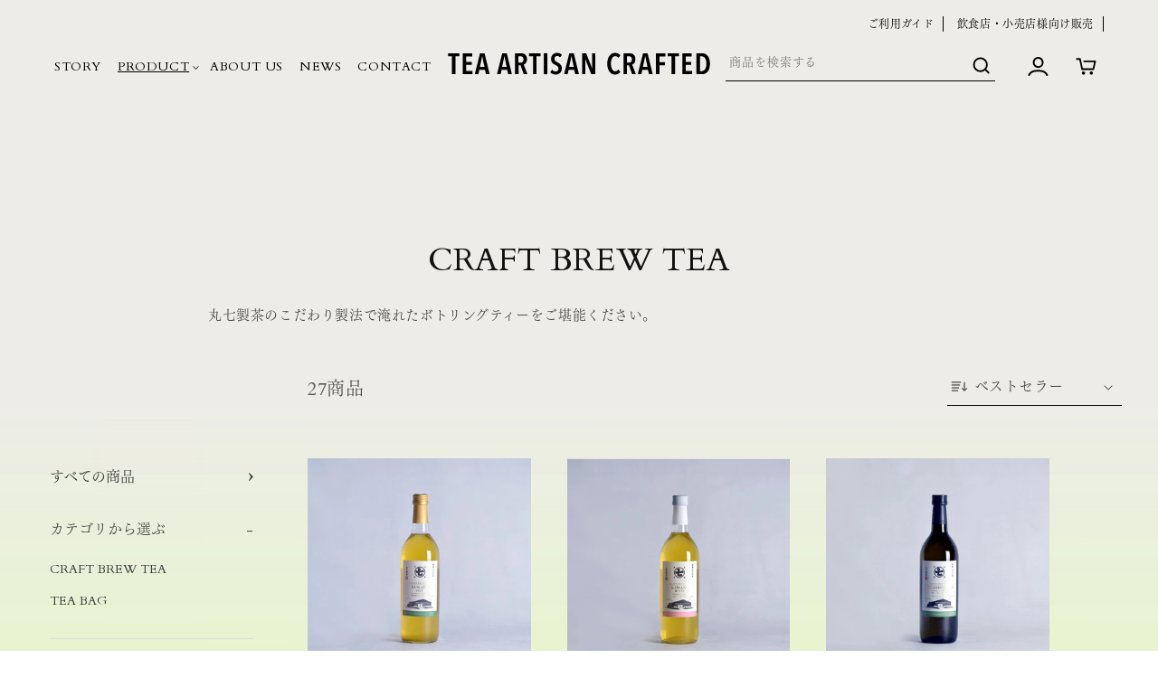

--- FILE ---
content_type: text/html; charset=utf-8
request_url: https://marushichi-tac.com/collections/craft-brew-tea
body_size: 30303
content:
<!doctype html>
<html class="no-js" lang="ja">
  <head>

    <meta charset="utf-8">
    <meta http-equiv="X-UA-Compatible" content="IE=edge">
    <meta name="viewport" content="width=device-width,initial-scale=1">
    <meta name="theme-color" content="">
    <link rel="canonical" href="https://marushichi-tac.com/collections/craft-brew-tea">
    <link rel="preconnect" href="https://cdn.shopify.com" crossorigin><link rel="icon" type="image/png" href="//marushichi-tac.com/cdn/shop/files/logo.png?crop=center&height=32&v=1660021290&width=32"><link rel="preconnect" href="https://fonts.shopifycdn.com" crossorigin><title>
      CRAFT BREW TEA
 &ndash; TEA ARTISAN CRAFTED</title>

    
      <meta name="description" content="丸七製茶のこだわり製法で淹れたボトリングティーをご堪能ください。">
    

    

<meta property="og:site_name" content="TEA ARTISAN CRAFTED">
<meta property="og:url" content="https://marushichi-tac.com/collections/craft-brew-tea">
<meta property="og:title" content="CRAFT BREW TEA">
<meta property="og:type" content="website">
<meta property="og:description" content="丸七製茶のこだわり製法で淹れたボトリングティーをご堪能ください。"><meta property="og:image" content="http://marushichi-tac.com/cdn/shop/files/tea_artisan_crafted_17eec952-750d-40e3-a38d-345657bea584.png?v=1658884709">
  <meta property="og:image:secure_url" content="https://marushichi-tac.com/cdn/shop/files/tea_artisan_crafted_17eec952-750d-40e3-a38d-345657bea584.png?v=1658884709">
  <meta property="og:image:width" content="1200">
  <meta property="og:image:height" content="630"><meta name="twitter:card" content="summary_large_image">
<meta name="twitter:title" content="CRAFT BREW TEA">
<meta name="twitter:description" content="丸七製茶のこだわり製法で淹れたボトリングティーをご堪能ください。">


    <script src="//marushichi-tac.com/cdn/shop/t/2/assets/global.js?v=35360009555468485001650605528" defer="defer"></script>
    <script>window.performance && window.performance.mark && window.performance.mark('shopify.content_for_header.start');</script><meta id="shopify-digital-wallet" name="shopify-digital-wallet" content="/63403229411/digital_wallets/dialog">
<meta name="shopify-checkout-api-token" content="2d110e1a58a972a9949b952ccecdad5a">
<link rel="alternate" type="application/atom+xml" title="Feed" href="/collections/craft-brew-tea.atom" />
<link rel="next" href="/collections/craft-brew-tea?page=2">
<link rel="alternate" hreflang="x-default" href="https://marushichi-tac.com/collections/craft-brew-tea">
<link rel="alternate" hreflang="fr" href="https://marushichi-tac.com/fr/collections/craft-brew-tea">
<link rel="alternate" hreflang="en" href="https://marushichi-tac.com/en/collections/craft-brew-tea">
<link rel="alternate" type="application/json+oembed" href="https://marushichi-tac.com/collections/craft-brew-tea.oembed">
<script async="async" src="/checkouts/internal/preloads.js?locale=ja-JP"></script>
<link rel="preconnect" href="https://shop.app" crossorigin="anonymous">
<script async="async" src="https://shop.app/checkouts/internal/preloads.js?locale=ja-JP&shop_id=63403229411" crossorigin="anonymous"></script>
<script id="apple-pay-shop-capabilities" type="application/json">{"shopId":63403229411,"countryCode":"JP","currencyCode":"JPY","merchantCapabilities":["supports3DS"],"merchantId":"gid:\/\/shopify\/Shop\/63403229411","merchantName":"TEA ARTISAN CRAFTED","requiredBillingContactFields":["postalAddress","email","phone"],"requiredShippingContactFields":["postalAddress","email","phone"],"shippingType":"shipping","supportedNetworks":["visa","masterCard","amex","jcb","discover"],"total":{"type":"pending","label":"TEA ARTISAN CRAFTED","amount":"1.00"},"shopifyPaymentsEnabled":true,"supportsSubscriptions":true}</script>
<script id="shopify-features" type="application/json">{"accessToken":"2d110e1a58a972a9949b952ccecdad5a","betas":["rich-media-storefront-analytics"],"domain":"marushichi-tac.com","predictiveSearch":false,"shopId":63403229411,"locale":"ja"}</script>
<script>var Shopify = Shopify || {};
Shopify.shop = "marushichi-dev.myshopify.com";
Shopify.locale = "ja";
Shopify.currency = {"active":"JPY","rate":"1.0"};
Shopify.country = "JP";
Shopify.theme = {"name":"marushichi","id":131343188195,"schema_name":"Dawn","schema_version":"4.0.0","theme_store_id":887,"role":"main"};
Shopify.theme.handle = "null";
Shopify.theme.style = {"id":null,"handle":null};
Shopify.cdnHost = "marushichi-tac.com/cdn";
Shopify.routes = Shopify.routes || {};
Shopify.routes.root = "/";</script>
<script type="module">!function(o){(o.Shopify=o.Shopify||{}).modules=!0}(window);</script>
<script>!function(o){function n(){var o=[];function n(){o.push(Array.prototype.slice.apply(arguments))}return n.q=o,n}var t=o.Shopify=o.Shopify||{};t.loadFeatures=n(),t.autoloadFeatures=n()}(window);</script>
<script>
  window.ShopifyPay = window.ShopifyPay || {};
  window.ShopifyPay.apiHost = "shop.app\/pay";
  window.ShopifyPay.redirectState = null;
</script>
<script id="shop-js-analytics" type="application/json">{"pageType":"collection"}</script>
<script defer="defer" async type="module" src="//marushichi-tac.com/cdn/shopifycloud/shop-js/modules/v2/client.init-shop-cart-sync_BJFAoJgM.ja.esm.js"></script>
<script defer="defer" async type="module" src="//marushichi-tac.com/cdn/shopifycloud/shop-js/modules/v2/chunk.common_BaQ0HiLN.esm.js"></script>
<script type="module">
  await import("//marushichi-tac.com/cdn/shopifycloud/shop-js/modules/v2/client.init-shop-cart-sync_BJFAoJgM.ja.esm.js");
await import("//marushichi-tac.com/cdn/shopifycloud/shop-js/modules/v2/chunk.common_BaQ0HiLN.esm.js");

  window.Shopify.SignInWithShop?.initShopCartSync?.({"fedCMEnabled":true,"windoidEnabled":true});

</script>
<script>
  window.Shopify = window.Shopify || {};
  if (!window.Shopify.featureAssets) window.Shopify.featureAssets = {};
  window.Shopify.featureAssets['shop-js'] = {"shop-cart-sync":["modules/v2/client.shop-cart-sync_D-TTwAz0.ja.esm.js","modules/v2/chunk.common_BaQ0HiLN.esm.js"],"init-fed-cm":["modules/v2/client.init-fed-cm_D1mkYA53.ja.esm.js","modules/v2/chunk.common_BaQ0HiLN.esm.js"],"init-shop-email-lookup-coordinator":["modules/v2/client.init-shop-email-lookup-coordinator_CWdwCyYB.ja.esm.js","modules/v2/chunk.common_BaQ0HiLN.esm.js"],"shop-cash-offers":["modules/v2/client.shop-cash-offers_BKFmn403.ja.esm.js","modules/v2/chunk.common_BaQ0HiLN.esm.js","modules/v2/chunk.modal_fs8e8m3G.esm.js"],"shop-button":["modules/v2/client.shop-button_BRsaFa8u.ja.esm.js","modules/v2/chunk.common_BaQ0HiLN.esm.js"],"init-windoid":["modules/v2/client.init-windoid_CwY42VUK.ja.esm.js","modules/v2/chunk.common_BaQ0HiLN.esm.js"],"avatar":["modules/v2/client.avatar_BTnouDA3.ja.esm.js"],"init-shop-cart-sync":["modules/v2/client.init-shop-cart-sync_BJFAoJgM.ja.esm.js","modules/v2/chunk.common_BaQ0HiLN.esm.js"],"shop-toast-manager":["modules/v2/client.shop-toast-manager_Bs6NgtWF.ja.esm.js","modules/v2/chunk.common_BaQ0HiLN.esm.js"],"pay-button":["modules/v2/client.pay-button_CJmvT5Ts.ja.esm.js","modules/v2/chunk.common_BaQ0HiLN.esm.js"],"shop-login-button":["modules/v2/client.shop-login-button_9i_TNwv6.ja.esm.js","modules/v2/chunk.common_BaQ0HiLN.esm.js","modules/v2/chunk.modal_fs8e8m3G.esm.js"],"init-customer-accounts-sign-up":["modules/v2/client.init-customer-accounts-sign-up_HZmdUoF2.ja.esm.js","modules/v2/client.shop-login-button_9i_TNwv6.ja.esm.js","modules/v2/chunk.common_BaQ0HiLN.esm.js","modules/v2/chunk.modal_fs8e8m3G.esm.js"],"init-shop-for-new-customer-accounts":["modules/v2/client.init-shop-for-new-customer-accounts_lOvvvdmA.ja.esm.js","modules/v2/client.shop-login-button_9i_TNwv6.ja.esm.js","modules/v2/chunk.common_BaQ0HiLN.esm.js","modules/v2/chunk.modal_fs8e8m3G.esm.js"],"init-customer-accounts":["modules/v2/client.init-customer-accounts_BhjJ4KFK.ja.esm.js","modules/v2/client.shop-login-button_9i_TNwv6.ja.esm.js","modules/v2/chunk.common_BaQ0HiLN.esm.js","modules/v2/chunk.modal_fs8e8m3G.esm.js"],"shop-follow-button":["modules/v2/client.shop-follow-button_COpB_dcQ.ja.esm.js","modules/v2/chunk.common_BaQ0HiLN.esm.js","modules/v2/chunk.modal_fs8e8m3G.esm.js"],"lead-capture":["modules/v2/client.lead-capture_BgaL5DMI.ja.esm.js","modules/v2/chunk.common_BaQ0HiLN.esm.js","modules/v2/chunk.modal_fs8e8m3G.esm.js"],"checkout-modal":["modules/v2/client.checkout-modal_C5d-xytk.ja.esm.js","modules/v2/chunk.common_BaQ0HiLN.esm.js","modules/v2/chunk.modal_fs8e8m3G.esm.js"],"shop-login":["modules/v2/client.shop-login_ByZqzcXh.ja.esm.js","modules/v2/chunk.common_BaQ0HiLN.esm.js","modules/v2/chunk.modal_fs8e8m3G.esm.js"],"payment-terms":["modules/v2/client.payment-terms_B3N_fC42.ja.esm.js","modules/v2/chunk.common_BaQ0HiLN.esm.js","modules/v2/chunk.modal_fs8e8m3G.esm.js"]};
</script>
<script>(function() {
  var isLoaded = false;
  function asyncLoad() {
    if (isLoaded) return;
    isLoaded = true;
    var urls = ["https:\/\/asia-northeast1-affiliate-pr.cloudfunctions.net\/script?shop=marushichi-dev.myshopify.com","https:\/\/gift-script-pr.pages.dev\/script.js?shop=marushichi-dev.myshopify.com"];
    for (var i = 0; i < urls.length; i++) {
      var s = document.createElement('script');
      s.type = 'text/javascript';
      s.async = true;
      s.src = urls[i];
      var x = document.getElementsByTagName('script')[0];
      x.parentNode.insertBefore(s, x);
    }
  };
  if(window.attachEvent) {
    window.attachEvent('onload', asyncLoad);
  } else {
    window.addEventListener('load', asyncLoad, false);
  }
})();</script>
<script id="__st">var __st={"a":63403229411,"offset":32400,"reqid":"ecc3fac6-7cdb-417c-b635-386df2c93356-1766935181","pageurl":"marushichi-tac.com\/collections\/craft-brew-tea","u":"29db527c3b5f","p":"collection","rtyp":"collection","rid":400012148963};</script>
<script>window.ShopifyPaypalV4VisibilityTracking = true;</script>
<script id="captcha-bootstrap">!function(){'use strict';const t='contact',e='account',n='new_comment',o=[[t,t],['blogs',n],['comments',n],[t,'customer']],c=[[e,'customer_login'],[e,'guest_login'],[e,'recover_customer_password'],[e,'create_customer']],r=t=>t.map((([t,e])=>`form[action*='/${t}']:not([data-nocaptcha='true']) input[name='form_type'][value='${e}']`)).join(','),a=t=>()=>t?[...document.querySelectorAll(t)].map((t=>t.form)):[];function s(){const t=[...o],e=r(t);return a(e)}const i='password',u='form_key',d=['recaptcha-v3-token','g-recaptcha-response','h-captcha-response',i],f=()=>{try{return window.sessionStorage}catch{return}},m='__shopify_v',_=t=>t.elements[u];function p(t,e,n=!1){try{const o=window.sessionStorage,c=JSON.parse(o.getItem(e)),{data:r}=function(t){const{data:e,action:n}=t;return t[m]||n?{data:e,action:n}:{data:t,action:n}}(c);for(const[e,n]of Object.entries(r))t.elements[e]&&(t.elements[e].value=n);n&&o.removeItem(e)}catch(o){console.error('form repopulation failed',{error:o})}}const l='form_type',E='cptcha';function T(t){t.dataset[E]=!0}const w=window,h=w.document,L='Shopify',v='ce_forms',y='captcha';let A=!1;((t,e)=>{const n=(g='f06e6c50-85a8-45c8-87d0-21a2b65856fe',I='https://cdn.shopify.com/shopifycloud/storefront-forms-hcaptcha/ce_storefront_forms_captcha_hcaptcha.v1.5.2.iife.js',D={infoText:'hCaptchaによる保護',privacyText:'プライバシー',termsText:'利用規約'},(t,e,n)=>{const o=w[L][v],c=o.bindForm;if(c)return c(t,g,e,D).then(n);var r;o.q.push([[t,g,e,D],n]),r=I,A||(h.body.append(Object.assign(h.createElement('script'),{id:'captcha-provider',async:!0,src:r})),A=!0)});var g,I,D;w[L]=w[L]||{},w[L][v]=w[L][v]||{},w[L][v].q=[],w[L][y]=w[L][y]||{},w[L][y].protect=function(t,e){n(t,void 0,e),T(t)},Object.freeze(w[L][y]),function(t,e,n,w,h,L){const[v,y,A,g]=function(t,e,n){const i=e?o:[],u=t?c:[],d=[...i,...u],f=r(d),m=r(i),_=r(d.filter((([t,e])=>n.includes(e))));return[a(f),a(m),a(_),s()]}(w,h,L),I=t=>{const e=t.target;return e instanceof HTMLFormElement?e:e&&e.form},D=t=>v().includes(t);t.addEventListener('submit',(t=>{const e=I(t);if(!e)return;const n=D(e)&&!e.dataset.hcaptchaBound&&!e.dataset.recaptchaBound,o=_(e),c=g().includes(e)&&(!o||!o.value);(n||c)&&t.preventDefault(),c&&!n&&(function(t){try{if(!f())return;!function(t){const e=f();if(!e)return;const n=_(t);if(!n)return;const o=n.value;o&&e.removeItem(o)}(t);const e=Array.from(Array(32),(()=>Math.random().toString(36)[2])).join('');!function(t,e){_(t)||t.append(Object.assign(document.createElement('input'),{type:'hidden',name:u})),t.elements[u].value=e}(t,e),function(t,e){const n=f();if(!n)return;const o=[...t.querySelectorAll(`input[type='${i}']`)].map((({name:t})=>t)),c=[...d,...o],r={};for(const[a,s]of new FormData(t).entries())c.includes(a)||(r[a]=s);n.setItem(e,JSON.stringify({[m]:1,action:t.action,data:r}))}(t,e)}catch(e){console.error('failed to persist form',e)}}(e),e.submit())}));const S=(t,e)=>{t&&!t.dataset[E]&&(n(t,e.some((e=>e===t))),T(t))};for(const o of['focusin','change'])t.addEventListener(o,(t=>{const e=I(t);D(e)&&S(e,y())}));const B=e.get('form_key'),M=e.get(l),P=B&&M;t.addEventListener('DOMContentLoaded',(()=>{const t=y();if(P)for(const e of t)e.elements[l].value===M&&p(e,B);[...new Set([...A(),...v().filter((t=>'true'===t.dataset.shopifyCaptcha))])].forEach((e=>S(e,t)))}))}(h,new URLSearchParams(w.location.search),n,t,e,['guest_login'])})(!0,!0)}();</script>
<script integrity="sha256-4kQ18oKyAcykRKYeNunJcIwy7WH5gtpwJnB7kiuLZ1E=" data-source-attribution="shopify.loadfeatures" defer="defer" src="//marushichi-tac.com/cdn/shopifycloud/storefront/assets/storefront/load_feature-a0a9edcb.js" crossorigin="anonymous"></script>
<script crossorigin="anonymous" defer="defer" src="//marushichi-tac.com/cdn/shopifycloud/storefront/assets/shopify_pay/storefront-65b4c6d7.js?v=20250812"></script>
<script data-source-attribution="shopify.dynamic_checkout.dynamic.init">var Shopify=Shopify||{};Shopify.PaymentButton=Shopify.PaymentButton||{isStorefrontPortableWallets:!0,init:function(){window.Shopify.PaymentButton.init=function(){};var t=document.createElement("script");t.src="https://marushichi-tac.com/cdn/shopifycloud/portable-wallets/latest/portable-wallets.ja.js",t.type="module",document.head.appendChild(t)}};
</script>
<script data-source-attribution="shopify.dynamic_checkout.buyer_consent">
  function portableWalletsHideBuyerConsent(e){var t=document.getElementById("shopify-buyer-consent"),n=document.getElementById("shopify-subscription-policy-button");t&&n&&(t.classList.add("hidden"),t.setAttribute("aria-hidden","true"),n.removeEventListener("click",e))}function portableWalletsShowBuyerConsent(e){var t=document.getElementById("shopify-buyer-consent"),n=document.getElementById("shopify-subscription-policy-button");t&&n&&(t.classList.remove("hidden"),t.removeAttribute("aria-hidden"),n.addEventListener("click",e))}window.Shopify?.PaymentButton&&(window.Shopify.PaymentButton.hideBuyerConsent=portableWalletsHideBuyerConsent,window.Shopify.PaymentButton.showBuyerConsent=portableWalletsShowBuyerConsent);
</script>
<script data-source-attribution="shopify.dynamic_checkout.cart.bootstrap">document.addEventListener("DOMContentLoaded",(function(){function t(){return document.querySelector("shopify-accelerated-checkout-cart, shopify-accelerated-checkout")}if(t())Shopify.PaymentButton.init();else{new MutationObserver((function(e,n){t()&&(Shopify.PaymentButton.init(),n.disconnect())})).observe(document.body,{childList:!0,subtree:!0})}}));
</script>
<link id="shopify-accelerated-checkout-styles" rel="stylesheet" media="screen" href="https://marushichi-tac.com/cdn/shopifycloud/portable-wallets/latest/accelerated-checkout-backwards-compat.css" crossorigin="anonymous">
<style id="shopify-accelerated-checkout-cart">
        #shopify-buyer-consent {
  margin-top: 1em;
  display: inline-block;
  width: 100%;
}

#shopify-buyer-consent.hidden {
  display: none;
}

#shopify-subscription-policy-button {
  background: none;
  border: none;
  padding: 0;
  text-decoration: underline;
  font-size: inherit;
  cursor: pointer;
}

#shopify-subscription-policy-button::before {
  box-shadow: none;
}

      </style>
<script id="sections-script" data-sections="header,footer" defer="defer" src="//marushichi-tac.com/cdn/shop/t/2/compiled_assets/scripts.js?7947"></script>
<script>window.performance && window.performance.mark && window.performance.mark('shopify.content_for_header.end');</script>


    <style data-shopify>
      @font-face {
  font-family: Assistant;
  font-weight: 400;
  font-style: normal;
  font-display: swap;
  src: url("//marushichi-tac.com/cdn/fonts/assistant/assistant_n4.9120912a469cad1cc292572851508ca49d12e768.woff2") format("woff2"),
       url("//marushichi-tac.com/cdn/fonts/assistant/assistant_n4.6e9875ce64e0fefcd3f4446b7ec9036b3ddd2985.woff") format("woff");
}

      @font-face {
  font-family: Assistant;
  font-weight: 700;
  font-style: normal;
  font-display: swap;
  src: url("//marushichi-tac.com/cdn/fonts/assistant/assistant_n7.bf44452348ec8b8efa3aa3068825305886b1c83c.woff2") format("woff2"),
       url("//marushichi-tac.com/cdn/fonts/assistant/assistant_n7.0c887fee83f6b3bda822f1150b912c72da0f7b64.woff") format("woff");
}

      
      
      @font-face {
  font-family: Assistant;
  font-weight: 400;
  font-style: normal;
  font-display: swap;
  src: url("//marushichi-tac.com/cdn/fonts/assistant/assistant_n4.9120912a469cad1cc292572851508ca49d12e768.woff2") format("woff2"),
       url("//marushichi-tac.com/cdn/fonts/assistant/assistant_n4.6e9875ce64e0fefcd3f4446b7ec9036b3ddd2985.woff") format("woff");
}


      :root {
        --font-body-family: Assistant, sans-serif;
        --font-body-style: normal;
        --font-body-weight: 400;

        --font-heading-family: Assistant, sans-serif;
        --font-heading-style: normal;
        --font-heading-weight: 400;

        --font-body-scale: 1.0;
        --font-heading-scale: 1.0;

        --color-base-text: 18, 18, 18;
        --color-shadow: 18, 18, 18;
        --color-base-background-1: 255, 255, 255;
        --color-base-background-2: 243, 243, 243;
        --color-base-solid-button-labels: 255, 255, 255;
        --color-base-outline-button-labels: 18, 18, 18;
        --color-base-accent-1: 18, 18, 18;
        --color-base-accent-2: 155, 80, 80;
        --payment-terms-background-color: #ffffff;

        --gradient-base-background-1: #ffffff;
        --gradient-base-background-2: #f3f3f3;
        --gradient-base-accent-1: #121212;
        --gradient-base-accent-2: #9b5050;

        --media-padding: px;
        --media-border-opacity: 0.05;
        --media-border-width: 1px;
        --media-radius: 0px;
        --media-shadow-opacity: 0.0;
        --media-shadow-horizontal-offset: 0px;
        --media-shadow-vertical-offset: 4px;
        --media-shadow-blur-radius: 5px;

        --page-width: 120rem;
        --page-width-margin: 0rem;

        --card-image-padding: 0.0rem;
        --card-corner-radius: 0.0rem;
        --card-text-alignment: left;
        --card-border-width: 0.0rem;
        --card-border-opacity: 0.1;
        --card-shadow-opacity: 0.0;
        --card-shadow-horizontal-offset: 0.0rem;
        --card-shadow-vertical-offset: 0.4rem;
        --card-shadow-blur-radius: 0.5rem;

        --badge-corner-radius: 4.0rem;

        --popup-border-width: 1px;
        --popup-border-opacity: 0.1;
        --popup-corner-radius: 0px;
        --popup-shadow-opacity: 0.0;
        --popup-shadow-horizontal-offset: 0px;
        --popup-shadow-vertical-offset: 4px;
        --popup-shadow-blur-radius: 5px;

        --drawer-border-width: 1px;
        --drawer-border-opacity: 0.1;
        --drawer-shadow-opacity: 0.0;
        --drawer-shadow-horizontal-offset: 0px;
        --drawer-shadow-vertical-offset: 4px;
        --drawer-shadow-blur-radius: 5px;

        --spacing-sections-desktop: 0px;
        --spacing-sections-mobile: 0px;

        --grid-desktop-vertical-spacing: 8px;
        --grid-desktop-horizontal-spacing: 8px;
        --grid-mobile-vertical-spacing: 4px;
        --grid-mobile-horizontal-spacing: 4px;

        --text-boxes-border-opacity: 0.1;
        --text-boxes-border-width: 0px;
        --text-boxes-radius: 0px;
        --text-boxes-shadow-opacity: 0.0;
        --text-boxes-shadow-horizontal-offset: 0px;
        --text-boxes-shadow-vertical-offset: 4px;
        --text-boxes-shadow-blur-radius: 5px;

        --buttons-radius: 0px;
        --buttons-radius-outset: 0px;
        --buttons-border-width: 1px;
        --buttons-border-opacity: 1.0;
        --buttons-shadow-opacity: 0.0;
        --buttons-shadow-horizontal-offset: 0px;
        --buttons-shadow-vertical-offset: 4px;
        --buttons-shadow-blur-radius: 5px;
        --buttons-border-offset: 0px;

        --inputs-radius: 0px;
        --inputs-border-width: 1px;
        --inputs-border-opacity: 0.55;
        --inputs-shadow-opacity: 0.0;
        --inputs-shadow-horizontal-offset: 0px;
        --inputs-margin-offset: 0px;
        --inputs-shadow-vertical-offset: 4px;
        --inputs-shadow-blur-radius: 5px;
        --inputs-radius-outset: 0px;

        --variant-pills-radius: 40px;
        --variant-pills-border-width: 1px;
        --variant-pills-border-opacity: 0.55;
        --variant-pills-shadow-opacity: 0.0;
        --variant-pills-shadow-horizontal-offset: 0px;
        --variant-pills-shadow-vertical-offset: 4px;
        --variant-pills-shadow-blur-radius: 5px;
      }

      *,
      *::before,
      *::after {
        box-sizing: inherit;
      }

      html {
        box-sizing: border-box;
        font-size: calc(var(--font-body-scale) * 62.5%);
        height: 100%;
      }

      body {
        display: grid;
        grid-template-rows: auto auto 1fr auto;
        grid-template-columns: 100%;
        min-height: 100%;
        margin: 0;
        font-size: 1.5rem;
        letter-spacing: 0.06rem;
        line-height: calc(1 + 0.8 / var(--font-body-scale));
        font-family: var(--font-body-family);
        font-style: var(--font-body-style);
        font-weight: var(--font-body-weight);
      }

      @media screen and (min-width: 750px) {
        body {
          font-size: 1.6rem;
        }
      }
    </style>

    <link href="//marushichi-tac.com/cdn/shop/t/2/assets/base.css?v=174921047323052081851648190085" rel="stylesheet" type="text/css" media="all" />
<link rel="preload" as="font" href="//marushichi-tac.com/cdn/fonts/assistant/assistant_n4.9120912a469cad1cc292572851508ca49d12e768.woff2" type="font/woff2" crossorigin><link rel="preload" as="font" href="//marushichi-tac.com/cdn/fonts/assistant/assistant_n4.9120912a469cad1cc292572851508ca49d12e768.woff2" type="font/woff2" crossorigin><link rel="stylesheet" href="//marushichi-tac.com/cdn/shop/t/2/assets/component-predictive-search.css?v=165644661289088488651646793587" media="print" onload="this.media='all'"><script>document.documentElement.className = document.documentElement.className.replace('no-js', 'js');
    if (Shopify.designMode) {
      document.documentElement.classList.add('shopify-design-mode');
    }
    </script>
    <script
  src="https://code.jquery.com/jquery-3.6.0.min.js"
  integrity="sha256-/xUj+3OJU5yExlq6GSYGSHk7tPXikynS7ogEvDej/m4="
  crossorigin="anonymous"></script>
    <script src="https://cdn.jsdelivr.net/npm/slick-carousel@1.8.1/slick/slick.min.js"></script>
    <link rel="stylesheet" type="text/css" href="https://cdn.jsdelivr.net/npm/slick-carousel@1.8.1/slick/slick.css">
    <link rel="stylesheet" href="https://cdn.jsdelivr.net/npm/yakuhanjp@3.4.1/dist/css/yakuhanjp.min.css">
	<link rel="preconnect" href="https://fonts.googleapis.com">
	<link rel="preconnect" href="https://fonts.gstatic.com" crossorigin>
	<link href="https://fonts.googleapis.com/css2?family=Cardo&display=swap" rel="stylesheet">
	<script src="//marushichi-tac.com/cdn/shop/t/2/assets/jquery.mb.YTPlayer.min.js?v=34617012898325631611673488012"></script>
    <link href="//marushichi-tac.com/cdn/shop/t/2/assets/jquery.mb.YTPlayer.min.css?v=47144558083452740411647306822" rel="stylesheet" type="text/css" media="all" />
    <script src="https://webfont.fontplus.jp/accessor/script/fontplus.js?mSS6iM9R~9Q%3D&box=-EwulBiMF54%3D&aa=1&ab=2"></script>
    
    
    
    <link href="//marushichi-tac.com/cdn/shop/t/2/assets/section-footer.css?v=83777583229853969691646793613" rel="stylesheet" type="text/css" media="all" />
<link rel="stylesheet" href="//marushichi-tac.com/cdn/shop/t/2/assets/component-newsletter.css?v=103472482056003053551646793606" media="print" onload="this.media='all'">
<link rel="stylesheet" href="//marushichi-tac.com/cdn/shop/t/2/assets/component-list-menu.css?v=129267058877082496571646793595" media="print" onload="this.media='all'">
<link rel="stylesheet" href="//marushichi-tac.com/cdn/shop/t/2/assets/component-list-payment.css?v=69253961410771838501646793590" media="print" onload="this.media='all'">
<link rel="stylesheet" href="//marushichi-tac.com/cdn/shop/t/2/assets/component-list-social.css?v=52211663153726659061646793580" media="print" onload="this.media='all'">
<link rel="stylesheet" href="//marushichi-tac.com/cdn/shop/t/2/assets/component-rte.css?v=69919436638515329781646793609" media="print" onload="this.media='all'">
<link rel="stylesheet" href="//marushichi-tac.com/cdn/shop/t/2/assets/disclosure.css?v=646595190999601341646793589" media="print" onload="this.media='all'">
    
<link href="//marushichi-tac.com/cdn/shop/t/2/assets/custom.css?v=142642070157876002521673424851" rel="stylesheet" type="text/css" media="all" />    

     <link href="//marushichi-tac.com/cdn/shop/t/2/assets/custom-products.css?v=114780502571564148831650444571" rel="stylesheet" type="text/css" media="all" />


<noscript><link href="//marushichi-tac.com/cdn/shop/t/2/assets/component-newsletter.css?v=103472482056003053551646793606" rel="stylesheet" type="text/css" media="all" /></noscript>
<noscript><link href="//marushichi-tac.com/cdn/shop/t/2/assets/component-list-menu.css?v=129267058877082496571646793595" rel="stylesheet" type="text/css" media="all" /></noscript>
<noscript><link href="//marushichi-tac.com/cdn/shop/t/2/assets/component-list-payment.css?v=69253961410771838501646793590" rel="stylesheet" type="text/css" media="all" /></noscript>
<noscript><link href="//marushichi-tac.com/cdn/shop/t/2/assets/component-list-social.css?v=52211663153726659061646793580" rel="stylesheet" type="text/css" media="all" /></noscript>
<noscript><link href="//marushichi-tac.com/cdn/shop/t/2/assets/component-rte.css?v=69919436638515329781646793609" rel="stylesheet" type="text/css" media="all" /></noscript>
<noscript><link href="//marushichi-tac.com/cdn/shop/t/2/assets/disclosure.css?v=646595190999601341646793589" rel="stylesheet" type="text/css" media="all" /></noscript>

  <link href="https://monorail-edge.shopifysvc.com" rel="dns-prefetch">
<script>(function(){if ("sendBeacon" in navigator && "performance" in window) {try {var session_token_from_headers = performance.getEntriesByType('navigation')[0].serverTiming.find(x => x.name == '_s').description;} catch {var session_token_from_headers = undefined;}var session_cookie_matches = document.cookie.match(/_shopify_s=([^;]*)/);var session_token_from_cookie = session_cookie_matches && session_cookie_matches.length === 2 ? session_cookie_matches[1] : "";var session_token = session_token_from_headers || session_token_from_cookie || "";function handle_abandonment_event(e) {var entries = performance.getEntries().filter(function(entry) {return /monorail-edge.shopifysvc.com/.test(entry.name);});if (!window.abandonment_tracked && entries.length === 0) {window.abandonment_tracked = true;var currentMs = Date.now();var navigation_start = performance.timing.navigationStart;var payload = {shop_id: 63403229411,url: window.location.href,navigation_start,duration: currentMs - navigation_start,session_token,page_type: "collection"};window.navigator.sendBeacon("https://monorail-edge.shopifysvc.com/v1/produce", JSON.stringify({schema_id: "online_store_buyer_site_abandonment/1.1",payload: payload,metadata: {event_created_at_ms: currentMs,event_sent_at_ms: currentMs}}));}}window.addEventListener('pagehide', handle_abandonment_event);}}());</script>
<script id="web-pixels-manager-setup">(function e(e,d,r,n,o){if(void 0===o&&(o={}),!Boolean(null===(a=null===(i=window.Shopify)||void 0===i?void 0:i.analytics)||void 0===a?void 0:a.replayQueue)){var i,a;window.Shopify=window.Shopify||{};var t=window.Shopify;t.analytics=t.analytics||{};var s=t.analytics;s.replayQueue=[],s.publish=function(e,d,r){return s.replayQueue.push([e,d,r]),!0};try{self.performance.mark("wpm:start")}catch(e){}var l=function(){var e={modern:/Edge?\/(1{2}[4-9]|1[2-9]\d|[2-9]\d{2}|\d{4,})\.\d+(\.\d+|)|Firefox\/(1{2}[4-9]|1[2-9]\d|[2-9]\d{2}|\d{4,})\.\d+(\.\d+|)|Chrom(ium|e)\/(9{2}|\d{3,})\.\d+(\.\d+|)|(Maci|X1{2}).+ Version\/(15\.\d+|(1[6-9]|[2-9]\d|\d{3,})\.\d+)([,.]\d+|)( \(\w+\)|)( Mobile\/\w+|) Safari\/|Chrome.+OPR\/(9{2}|\d{3,})\.\d+\.\d+|(CPU[ +]OS|iPhone[ +]OS|CPU[ +]iPhone|CPU IPhone OS|CPU iPad OS)[ +]+(15[._]\d+|(1[6-9]|[2-9]\d|\d{3,})[._]\d+)([._]\d+|)|Android:?[ /-](13[3-9]|1[4-9]\d|[2-9]\d{2}|\d{4,})(\.\d+|)(\.\d+|)|Android.+Firefox\/(13[5-9]|1[4-9]\d|[2-9]\d{2}|\d{4,})\.\d+(\.\d+|)|Android.+Chrom(ium|e)\/(13[3-9]|1[4-9]\d|[2-9]\d{2}|\d{4,})\.\d+(\.\d+|)|SamsungBrowser\/([2-9]\d|\d{3,})\.\d+/,legacy:/Edge?\/(1[6-9]|[2-9]\d|\d{3,})\.\d+(\.\d+|)|Firefox\/(5[4-9]|[6-9]\d|\d{3,})\.\d+(\.\d+|)|Chrom(ium|e)\/(5[1-9]|[6-9]\d|\d{3,})\.\d+(\.\d+|)([\d.]+$|.*Safari\/(?![\d.]+ Edge\/[\d.]+$))|(Maci|X1{2}).+ Version\/(10\.\d+|(1[1-9]|[2-9]\d|\d{3,})\.\d+)([,.]\d+|)( \(\w+\)|)( Mobile\/\w+|) Safari\/|Chrome.+OPR\/(3[89]|[4-9]\d|\d{3,})\.\d+\.\d+|(CPU[ +]OS|iPhone[ +]OS|CPU[ +]iPhone|CPU IPhone OS|CPU iPad OS)[ +]+(10[._]\d+|(1[1-9]|[2-9]\d|\d{3,})[._]\d+)([._]\d+|)|Android:?[ /-](13[3-9]|1[4-9]\d|[2-9]\d{2}|\d{4,})(\.\d+|)(\.\d+|)|Mobile Safari.+OPR\/([89]\d|\d{3,})\.\d+\.\d+|Android.+Firefox\/(13[5-9]|1[4-9]\d|[2-9]\d{2}|\d{4,})\.\d+(\.\d+|)|Android.+Chrom(ium|e)\/(13[3-9]|1[4-9]\d|[2-9]\d{2}|\d{4,})\.\d+(\.\d+|)|Android.+(UC? ?Browser|UCWEB|U3)[ /]?(15\.([5-9]|\d{2,})|(1[6-9]|[2-9]\d|\d{3,})\.\d+)\.\d+|SamsungBrowser\/(5\.\d+|([6-9]|\d{2,})\.\d+)|Android.+MQ{2}Browser\/(14(\.(9|\d{2,})|)|(1[5-9]|[2-9]\d|\d{3,})(\.\d+|))(\.\d+|)|K[Aa][Ii]OS\/(3\.\d+|([4-9]|\d{2,})\.\d+)(\.\d+|)/},d=e.modern,r=e.legacy,n=navigator.userAgent;return n.match(d)?"modern":n.match(r)?"legacy":"unknown"}(),u="modern"===l?"modern":"legacy",c=(null!=n?n:{modern:"",legacy:""})[u],f=function(e){return[e.baseUrl,"/wpm","/b",e.hashVersion,"modern"===e.buildTarget?"m":"l",".js"].join("")}({baseUrl:d,hashVersion:r,buildTarget:u}),m=function(e){var d=e.version,r=e.bundleTarget,n=e.surface,o=e.pageUrl,i=e.monorailEndpoint;return{emit:function(e){var a=e.status,t=e.errorMsg,s=(new Date).getTime(),l=JSON.stringify({metadata:{event_sent_at_ms:s},events:[{schema_id:"web_pixels_manager_load/3.1",payload:{version:d,bundle_target:r,page_url:o,status:a,surface:n,error_msg:t},metadata:{event_created_at_ms:s}}]});if(!i)return console&&console.warn&&console.warn("[Web Pixels Manager] No Monorail endpoint provided, skipping logging."),!1;try{return self.navigator.sendBeacon.bind(self.navigator)(i,l)}catch(e){}var u=new XMLHttpRequest;try{return u.open("POST",i,!0),u.setRequestHeader("Content-Type","text/plain"),u.send(l),!0}catch(e){return console&&console.warn&&console.warn("[Web Pixels Manager] Got an unhandled error while logging to Monorail."),!1}}}}({version:r,bundleTarget:l,surface:e.surface,pageUrl:self.location.href,monorailEndpoint:e.monorailEndpoint});try{o.browserTarget=l,function(e){var d=e.src,r=e.async,n=void 0===r||r,o=e.onload,i=e.onerror,a=e.sri,t=e.scriptDataAttributes,s=void 0===t?{}:t,l=document.createElement("script"),u=document.querySelector("head"),c=document.querySelector("body");if(l.async=n,l.src=d,a&&(l.integrity=a,l.crossOrigin="anonymous"),s)for(var f in s)if(Object.prototype.hasOwnProperty.call(s,f))try{l.dataset[f]=s[f]}catch(e){}if(o&&l.addEventListener("load",o),i&&l.addEventListener("error",i),u)u.appendChild(l);else{if(!c)throw new Error("Did not find a head or body element to append the script");c.appendChild(l)}}({src:f,async:!0,onload:function(){if(!function(){var e,d;return Boolean(null===(d=null===(e=window.Shopify)||void 0===e?void 0:e.analytics)||void 0===d?void 0:d.initialized)}()){var d=window.webPixelsManager.init(e)||void 0;if(d){var r=window.Shopify.analytics;r.replayQueue.forEach((function(e){var r=e[0],n=e[1],o=e[2];d.publishCustomEvent(r,n,o)})),r.replayQueue=[],r.publish=d.publishCustomEvent,r.visitor=d.visitor,r.initialized=!0}}},onerror:function(){return m.emit({status:"failed",errorMsg:"".concat(f," has failed to load")})},sri:function(e){var d=/^sha384-[A-Za-z0-9+/=]+$/;return"string"==typeof e&&d.test(e)}(c)?c:"",scriptDataAttributes:o}),m.emit({status:"loading"})}catch(e){m.emit({status:"failed",errorMsg:(null==e?void 0:e.message)||"Unknown error"})}}})({shopId: 63403229411,storefrontBaseUrl: "https://marushichi-tac.com",extensionsBaseUrl: "https://extensions.shopifycdn.com/cdn/shopifycloud/web-pixels-manager",monorailEndpoint: "https://monorail-edge.shopifysvc.com/unstable/produce_batch",surface: "storefront-renderer",enabledBetaFlags: ["2dca8a86","a0d5f9d2"],webPixelsConfigList: [{"id":"63668451","eventPayloadVersion":"v1","runtimeContext":"LAX","scriptVersion":"1","type":"CUSTOM","privacyPurposes":["ANALYTICS"],"name":"Google Analytics tag (migrated)"},{"id":"shopify-app-pixel","configuration":"{}","eventPayloadVersion":"v1","runtimeContext":"STRICT","scriptVersion":"0450","apiClientId":"shopify-pixel","type":"APP","privacyPurposes":["ANALYTICS","MARKETING"]},{"id":"shopify-custom-pixel","eventPayloadVersion":"v1","runtimeContext":"LAX","scriptVersion":"0450","apiClientId":"shopify-pixel","type":"CUSTOM","privacyPurposes":["ANALYTICS","MARKETING"]}],isMerchantRequest: false,initData: {"shop":{"name":"TEA ARTISAN CRAFTED","paymentSettings":{"currencyCode":"JPY"},"myshopifyDomain":"marushichi-dev.myshopify.com","countryCode":"JP","storefrontUrl":"https:\/\/marushichi-tac.com"},"customer":null,"cart":null,"checkout":null,"productVariants":[],"purchasingCompany":null},},"https://marushichi-tac.com/cdn","da62cc92w68dfea28pcf9825a4m392e00d0",{"modern":"","legacy":""},{"shopId":"63403229411","storefrontBaseUrl":"https:\/\/marushichi-tac.com","extensionBaseUrl":"https:\/\/extensions.shopifycdn.com\/cdn\/shopifycloud\/web-pixels-manager","surface":"storefront-renderer","enabledBetaFlags":"[\"2dca8a86\", \"a0d5f9d2\"]","isMerchantRequest":"false","hashVersion":"da62cc92w68dfea28pcf9825a4m392e00d0","publish":"custom","events":"[[\"page_viewed\",{}],[\"collection_viewed\",{\"collection\":{\"id\":\"400012148963\",\"title\":\"CRAFT BREW TEA\",\"productVariants\":[{\"price\":{\"amount\":2340.0,\"currencyCode\":\"JPY\"},\"product\":{\"title\":\"KURATA さやまかおり 720ml 箱入り\",\"vendor\":\"丸七製茶\",\"id\":\"7744402030819\",\"untranslatedTitle\":\"KURATA さやまかおり 720ml 箱入り\",\"url\":\"\/products\/kurata\",\"type\":\"食品・飲料\"},\"id\":\"43031761092835\",\"image\":{\"src\":\"\/\/marushichi-tac.com\/cdn\/shop\/products\/ms_013.jpg?v=1656313601\"},\"sku\":\"\",\"title\":\"Default Title\",\"untranslatedTitle\":\"Default Title\"},{\"price\":{\"amount\":2560.0,\"currencyCode\":\"JPY\"},\"product\":{\"title\":\"KAWANE 静7132 720ml 箱入り\",\"vendor\":\"丸七製茶\",\"id\":\"7744410386659\",\"untranslatedTitle\":\"KAWANE 静7132 720ml 箱入り\",\"url\":\"\/products\/kawane\",\"type\":\"食品・飲料\"},\"id\":\"43031770530019\",\"image\":{\"src\":\"\/\/marushichi-tac.com\/cdn\/shop\/products\/ms_010.jpg?v=1656313815\"},\"sku\":\"\",\"title\":\"Default Title\",\"untranslatedTitle\":\"Default Title\"},{\"price\":{\"amount\":3200.0,\"currencyCode\":\"JPY\"},\"product\":{\"title\":\"HIGASHIYAMA やぶきた 720ml 箱入り\",\"vendor\":\"丸七製茶\",\"id\":\"7744413499619\",\"untranslatedTitle\":\"HIGASHIYAMA やぶきた 720ml 箱入り\",\"url\":\"\/products\/higashiyama\",\"type\":\"食品・飲料\"},\"id\":\"43031773806819\",\"image\":{\"src\":\"\/\/marushichi-tac.com\/cdn\/shop\/products\/ms_007.jpg?v=1656313891\"},\"sku\":\"\",\"title\":\"Default Title\",\"untranslatedTitle\":\"Default Title\"},{\"price\":{\"amount\":2340.0,\"currencyCode\":\"JPY\"},\"product\":{\"title\":\"Mt.FUJI 香駿 720ml 箱入り\",\"vendor\":\"丸七製茶\",\"id\":\"7982450606307\",\"untranslatedTitle\":\"Mt.FUJI 香駿 720ml 箱入り\",\"url\":\"\/products\/mt-fuji-%E9%A6%99%E9%A7%BF-720ml-%E7%AE%B1%E5%85%A5%E3%82%8A\",\"type\":\"食品・飲料\"},\"id\":\"43608794398947\",\"image\":{\"src\":\"\/\/marushichi-tac.com\/cdn\/shop\/files\/mtfuji.jpg?v=1726120692\"},\"sku\":\"\",\"title\":\"Default Title\",\"untranslatedTitle\":\"Default Title\"},{\"price\":{\"amount\":3420.0,\"currencyCode\":\"JPY\"},\"product\":{\"title\":\"TOKYO 東京都\/東大和 和紅茶 720ml 箱入り\",\"vendor\":\"丸七製茶\",\"id\":\"7982454341859\",\"untranslatedTitle\":\"TOKYO 東京都\/東大和 和紅茶 720ml 箱入り\",\"url\":\"\/products\/tokyo-%E6%9D%B1%E4%BA%AC%E9%83%BD-%E6%9D%B1%E5%A4%A7%E5%92%8C-%E5%92%8C%E7%B4%85%E8%8C%B6-720ml-%E7%AE%B1%E5%85%A5%E3%82%8A\",\"type\":\"食品・飲料\"},\"id\":\"43608799117539\",\"image\":{\"src\":\"\/\/marushichi-tac.com\/cdn\/shop\/files\/wakocha.jpg?v=1726120692\"},\"sku\":\"\",\"title\":\"Default Title\",\"untranslatedTitle\":\"Default Title\"},{\"price\":{\"amount\":5400.0,\"currencyCode\":\"JPY\"},\"product\":{\"title\":\"『IMPERIAL EDITION YAME 』福岡／八女中央大茶園（720ml）木箱入り\",\"vendor\":\"TEA ARTISAN CRAFTED\",\"id\":\"8287874285795\",\"untranslatedTitle\":\"『IMPERIAL EDITION YAME 』福岡／八女中央大茶園（720ml）木箱入り\",\"url\":\"\/products\/imperial-edition-yame-%E7%A6%8F%E5%B2%A1-%E5%85%AB%E5%A5%B3%E4%B8%AD%E5%A4%AE%E5%A4%A7%E8%8C%B6%E5%9C%92-720ml-%E6%9C%A8%E7%AE%B1%E5%85%A5%E3%82%8A\",\"type\":\"食品・飲料\"},\"id\":\"44378977763555\",\"image\":{\"src\":\"\/\/marushichi-tac.com\/cdn\/shop\/files\/8d0ffc597ba54fe5a1f9c71784744b68.png?v=1726116249\"},\"sku\":\"\",\"title\":\"Default Title\",\"untranslatedTitle\":\"Default Title\"},{\"price\":{\"amount\":2800.0,\"currencyCode\":\"JPY\"},\"product\":{\"title\":\"Etudeシリーズ　蒼風・さきみどり　各種500ml箱入り\",\"vendor\":\"丸七製茶\",\"id\":\"8054870016227\",\"untranslatedTitle\":\"Etudeシリーズ　蒼風・さきみどり　各種500ml箱入り\",\"url\":\"\/products\/etude%E3%82%B7%E3%83%AA%E3%83%BC%E3%82%BA-%E8%92%BC%E9%A2%A8-%E3%81%95%E3%81%8D%E3%81%BF%E3%81%A9%E3%82%8A-%E5%90%84%E7%A8%AE500ml%E7%AE%B1%E5%85%A5%E3%82%8A\",\"type\":\"\"},\"id\":\"43764729250019\",\"image\":{\"src\":\"\/\/marushichi-tac.com\/cdn\/shop\/products\/ms_078.jpg?v=1678773831\"},\"sku\":\"\",\"title\":\"Default Title\",\"untranslatedTitle\":\"Default Title\"},{\"price\":{\"amount\":3640.0,\"currencyCode\":\"JPY\"},\"product\":{\"title\":\"楽淹 RAKUEN 700ml 箱入り\",\"vendor\":\"丸七製茶\",\"id\":\"7744371163363\",\"untranslatedTitle\":\"楽淹 RAKUEN 700ml 箱入り\",\"url\":\"\/products\/rakuen\",\"type\":\"食品・飲料\"},\"id\":\"43031725080803\",\"image\":{\"src\":\"\/\/marushichi-tac.com\/cdn\/shop\/products\/ms_001.jpg?v=1656312933\"},\"sku\":\"\",\"title\":\"Default Title\",\"untranslatedTitle\":\"Default Title\"},{\"price\":{\"amount\":5580.0,\"currencyCode\":\"JPY\"},\"product\":{\"title\":\"MARISHI 本山 720ml 箱入り\",\"vendor\":\"丸七製茶\",\"id\":\"7744424771811\",\"untranslatedTitle\":\"MARISHI 本山 720ml 箱入り\",\"url\":\"\/products\/marishi\",\"type\":\"食品・飲料\"},\"id\":\"43031786062051\",\"image\":{\"src\":\"\/\/marushichi-tac.com\/cdn\/shop\/products\/ms_046.jpg?v=1656314292\"},\"sku\":\"\",\"title\":\"Default Title\",\"untranslatedTitle\":\"Default Title\"},{\"price\":{\"amount\":2020.0,\"currencyCode\":\"JPY\"},\"product\":{\"title\":\"ほうじ茶 やぶきた 500ml 箱入り\",\"vendor\":\"丸七製茶\",\"id\":\"7744494797027\",\"untranslatedTitle\":\"ほうじ茶 やぶきた 500ml 箱入り\",\"url\":\"\/products\/houjicha-yabukita\",\"type\":\"食品・飲料\"},\"id\":\"43031895408867\",\"image\":{\"src\":\"\/\/marushichi-tac.com\/cdn\/shop\/products\/ms_031.jpg?v=1656316551\"},\"sku\":\"\",\"title\":\"Default Title\",\"untranslatedTitle\":\"Default Title\"},{\"price\":{\"amount\":3240.0,\"currencyCode\":\"JPY\"},\"product\":{\"title\":\"『YAME-GYOKURO』伝統本玉露　福岡／八女　星野村玉露（720ml）\",\"vendor\":\"TEA ARTISAN CRAFTED\",\"id\":\"8287878742243\",\"untranslatedTitle\":\"『YAME-GYOKURO』伝統本玉露　福岡／八女　星野村玉露（720ml）\",\"url\":\"\/products\/yame-gyokuro-%E4%BC%9D%E7%B5%B1%E6%9C%AC%E7%8E%89%E9%9C%B2-%E7%A6%8F%E5%B2%A1-%E5%85%AB%E5%A5%B3-%E6%98%9F%E9%87%8E%E6%9D%91%E7%8E%89%E9%9C%B2-720ml\",\"type\":\"\"},\"id\":\"44378988839139\",\"image\":{\"src\":\"\/\/marushichi-tac.com\/cdn\/shop\/files\/5a5a0365249645eb5f97b31fca3c10d9.png?v=1726117723\"},\"sku\":\"\",\"title\":\"Default Title\",\"untranslatedTitle\":\"Default Title\"},{\"price\":{\"amount\":4500.0,\"currencyCode\":\"JPY\"},\"product\":{\"title\":\"玉露 GOKO 500ml 箱入り\",\"vendor\":\"丸七製茶\",\"id\":\"7744396230883\",\"untranslatedTitle\":\"玉露 GOKO 500ml 箱入り\",\"url\":\"\/products\/gyokuro-goko\",\"type\":\"食品・飲料\"},\"id\":\"43031751721187\",\"image\":{\"src\":\"\/\/marushichi-tac.com\/cdn\/shop\/products\/ms_019.jpg?v=1656313476\"},\"sku\":\"\",\"title\":\"Default Title\",\"untranslatedTitle\":\"Default Title\"},{\"price\":{\"amount\":2120.0,\"currencyCode\":\"JPY\"},\"product\":{\"title\":\"ORGANIC 和紅茶 500ml 箱入り\",\"vendor\":\"丸七製茶\",\"id\":\"7744480084195\",\"untranslatedTitle\":\"ORGANIC 和紅茶 500ml 箱入り\",\"url\":\"\/products\/wakoucha\",\"type\":\"食品・飲料\"},\"id\":\"43031872962787\",\"image\":{\"src\":\"\/\/marushichi-tac.com\/cdn\/shop\/products\/ms_025.jpg?v=1656316165\"},\"sku\":\"\",\"title\":\"Default Title\",\"untranslatedTitle\":\"Default Title\"},{\"price\":{\"amount\":2340.0,\"currencyCode\":\"JPY\"},\"product\":{\"title\":\"TAKACHIHO 釜炒り茶 720ml 箱入り\",\"vendor\":\"丸七製茶\",\"id\":\"7744419037411\",\"untranslatedTitle\":\"TAKACHIHO 釜炒り茶 720ml 箱入り\",\"url\":\"\/products\/takachiho-kamairicha\",\"type\":\"食品・飲料\"},\"id\":\"43031779148003\",\"image\":{\"src\":\"\/\/marushichi-tac.com\/cdn\/shop\/products\/ms_043.jpg?v=1656314018\"},\"sku\":\"\",\"title\":\"Default Title\",\"untranslatedTitle\":\"Default Title\"},{\"price\":{\"amount\":3420.0,\"currencyCode\":\"JPY\"},\"product\":{\"title\":\"薫り燻らす 炒り番茶 700ml 箱入り\",\"vendor\":\"丸七製茶\",\"id\":\"7744422805731\",\"untranslatedTitle\":\"薫り燻らす 炒り番茶 700ml 箱入り\",\"url\":\"\/products\/kaorikuyurasu-iburibancha\",\"type\":\"食品・飲料\"},\"id\":\"43031783571683\",\"image\":{\"src\":\"\/\/marushichi-tac.com\/cdn\/shop\/products\/ms_034.jpg?v=1656314196\"},\"sku\":\"\",\"title\":\"Default Title\",\"untranslatedTitle\":\"Default Title\"},{\"price\":{\"amount\":5800.0,\"currencyCode\":\"JPY\"},\"product\":{\"title\":\"艶味 TSUYAAJI 700ml 箱入り\",\"vendor\":\"丸七製茶\",\"id\":\"7744382861539\",\"untranslatedTitle\":\"艶味 TSUYAAJI 700ml 箱入り\",\"url\":\"\/products\/tsuyaaji\",\"type\":\"食品・飲料\"},\"id\":\"43031736778979\",\"image\":{\"src\":\"\/\/marushichi-tac.com\/cdn\/shop\/products\/ms_037.jpg?v=1656313195\"},\"sku\":\"\",\"title\":\"Default Title\",\"untranslatedTitle\":\"Default Title\"},{\"price\":{\"amount\":10800.0,\"currencyCode\":\"JPY\"},\"product\":{\"title\":\"岡部銘茶玉露　720ml木箱入り\",\"vendor\":\"丸七製茶\",\"id\":\"8045088637155\",\"untranslatedTitle\":\"岡部銘茶玉露　720ml木箱入り\",\"url\":\"\/products\/%E5%B2%A1%E9%83%A8%E9%8A%98%E8%8C%B6%E7%8E%89%E9%9C%B2-720ml%E6%A1%90%E7%AE%B1%E5%85%A5%E3%82%8A\",\"type\":\"\"},\"id\":\"43738809663715\",\"image\":{\"src\":\"\/\/marushichi-tac.com\/cdn\/shop\/files\/83158862a0d0ccc79ad02ceb50f4b68c.png?v=1726123841\"},\"sku\":\"\",\"title\":\"Default Title\",\"untranslatedTitle\":\"Default Title\"},{\"price\":{\"amount\":3640.0,\"currencyCode\":\"JPY\"},\"product\":{\"title\":\"UJI-WAZUKA さみどり 720ml 箱入り\",\"vendor\":\"丸七製茶\",\"id\":\"7991458595043\",\"untranslatedTitle\":\"UJI-WAZUKA さみどり 720ml 箱入り\",\"url\":\"\/products\/uji-wazuka-%E3%81%95%E3%81%BF%E3%81%A9%E3%82%8A-720ml-%E7%AE%B1%E5%85%A5%E3%82%8A\",\"type\":\"食品・飲料\"},\"id\":\"43623001391331\",\"image\":{\"src\":\"\/\/marushichi-tac.com\/cdn\/shop\/files\/uji-wazuka.jpg?v=1726120693\"},\"sku\":\"\",\"title\":\"Default Title\",\"untranslatedTitle\":\"Default Title\"},{\"price\":{\"amount\":1100.0,\"currencyCode\":\"JPY\"},\"product\":{\"title\":\"Etude やぶきた　500ml　箱入り\",\"vendor\":\"丸七製茶\",\"id\":\"7744352714979\",\"untranslatedTitle\":\"Etude やぶきた　500ml　箱入り\",\"url\":\"\/products\/etude-%E3%82%84%E3%81%B6%E3%81%8D%E3%81%9F\",\"type\":\"\"},\"id\":\"43031705714915\",\"image\":{\"src\":\"\/\/marushichi-tac.com\/cdn\/shop\/products\/ms_053.jpg?v=1656312496\"},\"sku\":\"\",\"title\":\"Default Title\",\"untranslatedTitle\":\"Default Title\"},{\"price\":{\"amount\":1260.0,\"currencyCode\":\"JPY\"},\"product\":{\"title\":\"Etude おくゆたか 500ml　箱入り\",\"vendor\":\"丸七製茶\",\"id\":\"7744348291299\",\"untranslatedTitle\":\"Etude おくゆたか 500ml　箱入り\",\"url\":\"\/products\/etude-okuyutaka\",\"type\":\"\"},\"id\":\"43031699357923\",\"image\":{\"src\":\"\/\/marushichi-tac.com\/cdn\/shop\/products\/ms_065.jpg?v=1656312372\"},\"sku\":\"\",\"title\":\"Default Title\",\"untranslatedTitle\":\"Default Title\"},{\"price\":{\"amount\":3420.0,\"currencyCode\":\"JPY\"},\"product\":{\"title\":\"風姿花伝 720ml 箱入り\",\"vendor\":\"丸七製茶\",\"id\":\"7744484704483\",\"untranslatedTitle\":\"風姿花伝 720ml 箱入り\",\"url\":\"\/products\/fushikaden\",\"type\":\"食品・飲料\"},\"id\":\"43031880433891\",\"image\":{\"src\":\"\/\/marushichi-tac.com\/cdn\/shop\/products\/ms_040.jpg?v=1656316267\"},\"sku\":\"\",\"title\":\"Default Title\",\"untranslatedTitle\":\"Default Title\"},{\"price\":{\"amount\":2120.0,\"currencyCode\":\"JPY\"},\"product\":{\"title\":\"ORGANIC 煎茶 500ml 箱入り\",\"vendor\":\"丸七製茶\",\"id\":\"7744479527139\",\"untranslatedTitle\":\"ORGANIC 煎茶 500ml 箱入り\",\"url\":\"\/products\/organic-sencha\",\"type\":\"食品・飲料\"},\"id\":\"43031872209123\",\"image\":{\"src\":\"\/\/marushichi-tac.com\/cdn\/shop\/products\/ms_022.jpg?v=1656316126\"},\"sku\":\"\",\"title\":\"Default Title\",\"untranslatedTitle\":\"Default Title\"},{\"price\":{\"amount\":3420.0,\"currencyCode\":\"JPY\"},\"product\":{\"title\":\"UJI-MIDORI 煎茶 500ml 箱入り\",\"vendor\":\"丸七製茶\",\"id\":\"7982451359971\",\"untranslatedTitle\":\"UJI-MIDORI 煎茶 500ml 箱入り\",\"url\":\"\/products\/uji-midori-%E7%85%8E%E8%8C%B6-500ml-%E7%AE%B1%E5%85%A5%E3%82%8A\",\"type\":\"食品・飲料\"},\"id\":\"43608795349219\",\"image\":{\"src\":\"\/\/marushichi-tac.com\/cdn\/shop\/files\/ujiirdori_sencha.jpg?v=1726120692\"},\"sku\":\"\",\"title\":\"Default Title\",\"untranslatedTitle\":\"Default Title\"},{\"price\":{\"amount\":1300.0,\"currencyCode\":\"JPY\"},\"product\":{\"title\":\"Etude さきみどり　500ml　箱入り\",\"vendor\":\"丸七製茶\",\"id\":\"7744306970851\",\"untranslatedTitle\":\"Etude さきみどり　500ml　箱入り\",\"url\":\"\/products\/etude-%E3%81%95%E3%81%8D%E3%81%BF%E3%81%A9%E3%82%8A\",\"type\":\"\"},\"id\":\"43031653679331\",\"image\":{\"src\":\"\/\/marushichi-tac.com\/cdn\/shop\/products\/ms_059.jpg?v=1656311214\"},\"sku\":\"\",\"title\":\"Default Title\",\"untranslatedTitle\":\"Default Title\"}]}}]]"});</script><script>
  window.ShopifyAnalytics = window.ShopifyAnalytics || {};
  window.ShopifyAnalytics.meta = window.ShopifyAnalytics.meta || {};
  window.ShopifyAnalytics.meta.currency = 'JPY';
  var meta = {"products":[{"id":7744402030819,"gid":"gid:\/\/shopify\/Product\/7744402030819","vendor":"丸七製茶","type":"食品・飲料","handle":"kurata","variants":[{"id":43031761092835,"price":234000,"name":"KURATA さやまかおり 720ml 箱入り","public_title":null,"sku":""}],"remote":false},{"id":7744410386659,"gid":"gid:\/\/shopify\/Product\/7744410386659","vendor":"丸七製茶","type":"食品・飲料","handle":"kawane","variants":[{"id":43031770530019,"price":256000,"name":"KAWANE 静7132 720ml 箱入り","public_title":null,"sku":""}],"remote":false},{"id":7744413499619,"gid":"gid:\/\/shopify\/Product\/7744413499619","vendor":"丸七製茶","type":"食品・飲料","handle":"higashiyama","variants":[{"id":43031773806819,"price":320000,"name":"HIGASHIYAMA やぶきた 720ml 箱入り","public_title":null,"sku":""}],"remote":false},{"id":7982450606307,"gid":"gid:\/\/shopify\/Product\/7982450606307","vendor":"丸七製茶","type":"食品・飲料","handle":"mt-fuji-香駿-720ml-箱入り","variants":[{"id":43608794398947,"price":234000,"name":"Mt.FUJI 香駿 720ml 箱入り","public_title":null,"sku":""}],"remote":false},{"id":7982454341859,"gid":"gid:\/\/shopify\/Product\/7982454341859","vendor":"丸七製茶","type":"食品・飲料","handle":"tokyo-東京都-東大和-和紅茶-720ml-箱入り","variants":[{"id":43608799117539,"price":342000,"name":"TOKYO 東京都\/東大和 和紅茶 720ml 箱入り","public_title":null,"sku":""}],"remote":false},{"id":8287874285795,"gid":"gid:\/\/shopify\/Product\/8287874285795","vendor":"TEA ARTISAN CRAFTED","type":"食品・飲料","handle":"imperial-edition-yame-福岡-八女中央大茶園-720ml-木箱入り","variants":[{"id":44378977763555,"price":540000,"name":"『IMPERIAL EDITION YAME 』福岡／八女中央大茶園（720ml）木箱入り","public_title":null,"sku":""}],"remote":false},{"id":8054870016227,"gid":"gid:\/\/shopify\/Product\/8054870016227","vendor":"丸七製茶","type":"","handle":"etudeシリーズ-蒼風-さきみどり-各種500ml箱入り","variants":[{"id":43764729250019,"price":280000,"name":"Etudeシリーズ　蒼風・さきみどり　各種500ml箱入り","public_title":null,"sku":""}],"remote":false},{"id":7744371163363,"gid":"gid:\/\/shopify\/Product\/7744371163363","vendor":"丸七製茶","type":"食品・飲料","handle":"rakuen","variants":[{"id":43031725080803,"price":364000,"name":"楽淹 RAKUEN 700ml 箱入り","public_title":null,"sku":""}],"remote":false},{"id":7744424771811,"gid":"gid:\/\/shopify\/Product\/7744424771811","vendor":"丸七製茶","type":"食品・飲料","handle":"marishi","variants":[{"id":43031786062051,"price":558000,"name":"MARISHI 本山 720ml 箱入り","public_title":null,"sku":""}],"remote":false},{"id":7744494797027,"gid":"gid:\/\/shopify\/Product\/7744494797027","vendor":"丸七製茶","type":"食品・飲料","handle":"houjicha-yabukita","variants":[{"id":43031895408867,"price":202000,"name":"ほうじ茶 やぶきた 500ml 箱入り","public_title":null,"sku":""}],"remote":false},{"id":8287878742243,"gid":"gid:\/\/shopify\/Product\/8287878742243","vendor":"TEA ARTISAN CRAFTED","type":"","handle":"yame-gyokuro-伝統本玉露-福岡-八女-星野村玉露-720ml","variants":[{"id":44378988839139,"price":324000,"name":"『YAME-GYOKURO』伝統本玉露　福岡／八女　星野村玉露（720ml）","public_title":null,"sku":""}],"remote":false},{"id":7744396230883,"gid":"gid:\/\/shopify\/Product\/7744396230883","vendor":"丸七製茶","type":"食品・飲料","handle":"gyokuro-goko","variants":[{"id":43031751721187,"price":450000,"name":"玉露 GOKO 500ml 箱入り","public_title":null,"sku":""}],"remote":false},{"id":7744480084195,"gid":"gid:\/\/shopify\/Product\/7744480084195","vendor":"丸七製茶","type":"食品・飲料","handle":"wakoucha","variants":[{"id":43031872962787,"price":212000,"name":"ORGANIC 和紅茶 500ml 箱入り","public_title":null,"sku":""}],"remote":false},{"id":7744419037411,"gid":"gid:\/\/shopify\/Product\/7744419037411","vendor":"丸七製茶","type":"食品・飲料","handle":"takachiho-kamairicha","variants":[{"id":43031779148003,"price":234000,"name":"TAKACHIHO 釜炒り茶 720ml 箱入り","public_title":null,"sku":""}],"remote":false},{"id":7744422805731,"gid":"gid:\/\/shopify\/Product\/7744422805731","vendor":"丸七製茶","type":"食品・飲料","handle":"kaorikuyurasu-iburibancha","variants":[{"id":43031783571683,"price":342000,"name":"薫り燻らす 炒り番茶 700ml 箱入り","public_title":null,"sku":""}],"remote":false},{"id":7744382861539,"gid":"gid:\/\/shopify\/Product\/7744382861539","vendor":"丸七製茶","type":"食品・飲料","handle":"tsuyaaji","variants":[{"id":43031736778979,"price":580000,"name":"艶味 TSUYAAJI 700ml 箱入り","public_title":null,"sku":""}],"remote":false},{"id":8045088637155,"gid":"gid:\/\/shopify\/Product\/8045088637155","vendor":"丸七製茶","type":"","handle":"岡部銘茶玉露-720ml桐箱入り","variants":[{"id":43738809663715,"price":1080000,"name":"岡部銘茶玉露　720ml木箱入り","public_title":null,"sku":""}],"remote":false},{"id":7991458595043,"gid":"gid:\/\/shopify\/Product\/7991458595043","vendor":"丸七製茶","type":"食品・飲料","handle":"uji-wazuka-さみどり-720ml-箱入り","variants":[{"id":43623001391331,"price":364000,"name":"UJI-WAZUKA さみどり 720ml 箱入り","public_title":null,"sku":""}],"remote":false},{"id":7744352714979,"gid":"gid:\/\/shopify\/Product\/7744352714979","vendor":"丸七製茶","type":"","handle":"etude-やぶきた","variants":[{"id":43031705714915,"price":110000,"name":"Etude やぶきた　500ml　箱入り","public_title":null,"sku":""}],"remote":false},{"id":7744348291299,"gid":"gid:\/\/shopify\/Product\/7744348291299","vendor":"丸七製茶","type":"","handle":"etude-okuyutaka","variants":[{"id":43031699357923,"price":126000,"name":"Etude おくゆたか 500ml　箱入り","public_title":null,"sku":""}],"remote":false},{"id":7744484704483,"gid":"gid:\/\/shopify\/Product\/7744484704483","vendor":"丸七製茶","type":"食品・飲料","handle":"fushikaden","variants":[{"id":43031880433891,"price":342000,"name":"風姿花伝 720ml 箱入り","public_title":null,"sku":""}],"remote":false},{"id":7744479527139,"gid":"gid:\/\/shopify\/Product\/7744479527139","vendor":"丸七製茶","type":"食品・飲料","handle":"organic-sencha","variants":[{"id":43031872209123,"price":212000,"name":"ORGANIC 煎茶 500ml 箱入り","public_title":null,"sku":""}],"remote":false},{"id":7982451359971,"gid":"gid:\/\/shopify\/Product\/7982451359971","vendor":"丸七製茶","type":"食品・飲料","handle":"uji-midori-煎茶-500ml-箱入り","variants":[{"id":43608795349219,"price":342000,"name":"UJI-MIDORI 煎茶 500ml 箱入り","public_title":null,"sku":""}],"remote":false},{"id":7744306970851,"gid":"gid:\/\/shopify\/Product\/7744306970851","vendor":"丸七製茶","type":"","handle":"etude-さきみどり","variants":[{"id":43031653679331,"price":130000,"name":"Etude さきみどり　500ml　箱入り","public_title":null,"sku":""}],"remote":false}],"page":{"pageType":"collection","resourceType":"collection","resourceId":400012148963,"requestId":"ecc3fac6-7cdb-417c-b635-386df2c93356-1766935181"}};
  for (var attr in meta) {
    window.ShopifyAnalytics.meta[attr] = meta[attr];
  }
</script>
<script class="analytics">
  (function () {
    var customDocumentWrite = function(content) {
      var jquery = null;

      if (window.jQuery) {
        jquery = window.jQuery;
      } else if (window.Checkout && window.Checkout.$) {
        jquery = window.Checkout.$;
      }

      if (jquery) {
        jquery('body').append(content);
      }
    };

    var hasLoggedConversion = function(token) {
      if (token) {
        return document.cookie.indexOf('loggedConversion=' + token) !== -1;
      }
      return false;
    }

    var setCookieIfConversion = function(token) {
      if (token) {
        var twoMonthsFromNow = new Date(Date.now());
        twoMonthsFromNow.setMonth(twoMonthsFromNow.getMonth() + 2);

        document.cookie = 'loggedConversion=' + token + '; expires=' + twoMonthsFromNow;
      }
    }

    var trekkie = window.ShopifyAnalytics.lib = window.trekkie = window.trekkie || [];
    if (trekkie.integrations) {
      return;
    }
    trekkie.methods = [
      'identify',
      'page',
      'ready',
      'track',
      'trackForm',
      'trackLink'
    ];
    trekkie.factory = function(method) {
      return function() {
        var args = Array.prototype.slice.call(arguments);
        args.unshift(method);
        trekkie.push(args);
        return trekkie;
      };
    };
    for (var i = 0; i < trekkie.methods.length; i++) {
      var key = trekkie.methods[i];
      trekkie[key] = trekkie.factory(key);
    }
    trekkie.load = function(config) {
      trekkie.config = config || {};
      trekkie.config.initialDocumentCookie = document.cookie;
      var first = document.getElementsByTagName('script')[0];
      var script = document.createElement('script');
      script.type = 'text/javascript';
      script.onerror = function(e) {
        var scriptFallback = document.createElement('script');
        scriptFallback.type = 'text/javascript';
        scriptFallback.onerror = function(error) {
                var Monorail = {
      produce: function produce(monorailDomain, schemaId, payload) {
        var currentMs = new Date().getTime();
        var event = {
          schema_id: schemaId,
          payload: payload,
          metadata: {
            event_created_at_ms: currentMs,
            event_sent_at_ms: currentMs
          }
        };
        return Monorail.sendRequest("https://" + monorailDomain + "/v1/produce", JSON.stringify(event));
      },
      sendRequest: function sendRequest(endpointUrl, payload) {
        // Try the sendBeacon API
        if (window && window.navigator && typeof window.navigator.sendBeacon === 'function' && typeof window.Blob === 'function' && !Monorail.isIos12()) {
          var blobData = new window.Blob([payload], {
            type: 'text/plain'
          });

          if (window.navigator.sendBeacon(endpointUrl, blobData)) {
            return true;
          } // sendBeacon was not successful

        } // XHR beacon

        var xhr = new XMLHttpRequest();

        try {
          xhr.open('POST', endpointUrl);
          xhr.setRequestHeader('Content-Type', 'text/plain');
          xhr.send(payload);
        } catch (e) {
          console.log(e);
        }

        return false;
      },
      isIos12: function isIos12() {
        return window.navigator.userAgent.lastIndexOf('iPhone; CPU iPhone OS 12_') !== -1 || window.navigator.userAgent.lastIndexOf('iPad; CPU OS 12_') !== -1;
      }
    };
    Monorail.produce('monorail-edge.shopifysvc.com',
      'trekkie_storefront_load_errors/1.1',
      {shop_id: 63403229411,
      theme_id: 131343188195,
      app_name: "storefront",
      context_url: window.location.href,
      source_url: "//marushichi-tac.com/cdn/s/trekkie.storefront.8f32c7f0b513e73f3235c26245676203e1209161.min.js"});

        };
        scriptFallback.async = true;
        scriptFallback.src = '//marushichi-tac.com/cdn/s/trekkie.storefront.8f32c7f0b513e73f3235c26245676203e1209161.min.js';
        first.parentNode.insertBefore(scriptFallback, first);
      };
      script.async = true;
      script.src = '//marushichi-tac.com/cdn/s/trekkie.storefront.8f32c7f0b513e73f3235c26245676203e1209161.min.js';
      first.parentNode.insertBefore(script, first);
    };
    trekkie.load(
      {"Trekkie":{"appName":"storefront","development":false,"defaultAttributes":{"shopId":63403229411,"isMerchantRequest":null,"themeId":131343188195,"themeCityHash":"2657072742336303263","contentLanguage":"ja","currency":"JPY","eventMetadataId":"7220f7f1-2525-48d5-8f27-a7794301952e"},"isServerSideCookieWritingEnabled":true,"monorailRegion":"shop_domain","enabledBetaFlags":["65f19447"]},"Session Attribution":{},"S2S":{"facebookCapiEnabled":false,"source":"trekkie-storefront-renderer","apiClientId":580111}}
    );

    var loaded = false;
    trekkie.ready(function() {
      if (loaded) return;
      loaded = true;

      window.ShopifyAnalytics.lib = window.trekkie;

      var originalDocumentWrite = document.write;
      document.write = customDocumentWrite;
      try { window.ShopifyAnalytics.merchantGoogleAnalytics.call(this); } catch(error) {};
      document.write = originalDocumentWrite;

      window.ShopifyAnalytics.lib.page(null,{"pageType":"collection","resourceType":"collection","resourceId":400012148963,"requestId":"ecc3fac6-7cdb-417c-b635-386df2c93356-1766935181","shopifyEmitted":true});

      var match = window.location.pathname.match(/checkouts\/(.+)\/(thank_you|post_purchase)/)
      var token = match? match[1]: undefined;
      if (!hasLoggedConversion(token)) {
        setCookieIfConversion(token);
        window.ShopifyAnalytics.lib.track("Viewed Product Category",{"currency":"JPY","category":"Collection: craft-brew-tea","collectionName":"craft-brew-tea","collectionId":400012148963,"nonInteraction":true},undefined,undefined,{"shopifyEmitted":true});
      }
    });


        var eventsListenerScript = document.createElement('script');
        eventsListenerScript.async = true;
        eventsListenerScript.src = "//marushichi-tac.com/cdn/shopifycloud/storefront/assets/shop_events_listener-3da45d37.js";
        document.getElementsByTagName('head')[0].appendChild(eventsListenerScript);

})();</script>
  <script>
  if (!window.ga || (window.ga && typeof window.ga !== 'function')) {
    window.ga = function ga() {
      (window.ga.q = window.ga.q || []).push(arguments);
      if (window.Shopify && window.Shopify.analytics && typeof window.Shopify.analytics.publish === 'function') {
        window.Shopify.analytics.publish("ga_stub_called", {}, {sendTo: "google_osp_migration"});
      }
      console.error("Shopify's Google Analytics stub called with:", Array.from(arguments), "\nSee https://help.shopify.com/manual/promoting-marketing/pixels/pixel-migration#google for more information.");
    };
    if (window.Shopify && window.Shopify.analytics && typeof window.Shopify.analytics.publish === 'function') {
      window.Shopify.analytics.publish("ga_stub_initialized", {}, {sendTo: "google_osp_migration"});
    }
  }
</script>
<script
  defer
  src="https://marushichi-tac.com/cdn/shopifycloud/perf-kit/shopify-perf-kit-2.1.2.min.js"
  data-application="storefront-renderer"
  data-shop-id="63403229411"
  data-render-region="gcp-us-central1"
  data-page-type="collection"
  data-theme-instance-id="131343188195"
  data-theme-name="Dawn"
  data-theme-version="4.0.0"
  data-monorail-region="shop_domain"
  data-resource-timing-sampling-rate="10"
  data-shs="true"
  data-shs-beacon="true"
  data-shs-export-with-fetch="true"
  data-shs-logs-sample-rate="1"
  data-shs-beacon-endpoint="https://marushichi-tac.com/api/collect"
></script>
</head>
  
  <body class="gradient " id="page-body">
    
    <a class="skip-to-content-link button visually-hidden" href="#MainContent">
      コンテンツに進む
    </a>
    
    <div id="shopify-section-announcement-bar" class="shopify-section">
</div>
    <div id="shopify-section-header" class="shopify-section section-header"><link rel="stylesheet" href="//marushichi-tac.com/cdn/shop/t/2/assets/component-list-menu.css?v=129267058877082496571646793595" media="print" onload="this.media='all'">
<link rel="stylesheet" href="//marushichi-tac.com/cdn/shop/t/2/assets/component-search.css?v=96455689198851321781646793581" media="print" onload="this.media='all'">
<link rel="stylesheet" href="//marushichi-tac.com/cdn/shop/t/2/assets/component-menu-drawer.css?v=96447127578956615141650358506" media="print" onload="this.media='all'">
<link rel="stylesheet" href="//marushichi-tac.com/cdn/shop/t/2/assets/component-cart-notification.css?v=107019900565326663291646793578" media="print" onload="this.media='all'">
<link rel="stylesheet" href="//marushichi-tac.com/cdn/shop/t/2/assets/component-cart-items.css?v=35224266443739369591646793611" media="print" onload="this.media='all'"><link rel="stylesheet" href="//marushichi-tac.com/cdn/shop/t/2/assets/component-price.css?v=112673864592427438181646793584" media="print" onload="this.media='all'">
  <link rel="stylesheet" href="//marushichi-tac.com/cdn/shop/t/2/assets/component-loading-overlay.css?v=167310470843593579841646793615" media="print" onload="this.media='all'"><noscript><link href="//marushichi-tac.com/cdn/shop/t/2/assets/component-list-menu.css?v=129267058877082496571646793595" rel="stylesheet" type="text/css" media="all" /></noscript>
<noscript><link href="//marushichi-tac.com/cdn/shop/t/2/assets/component-search.css?v=96455689198851321781646793581" rel="stylesheet" type="text/css" media="all" /></noscript>
<noscript><link href="//marushichi-tac.com/cdn/shop/t/2/assets/component-menu-drawer.css?v=96447127578956615141650358506" rel="stylesheet" type="text/css" media="all" /></noscript>
<noscript><link href="//marushichi-tac.com/cdn/shop/t/2/assets/component-cart-notification.css?v=107019900565326663291646793578" rel="stylesheet" type="text/css" media="all" /></noscript>
<noscript><link href="//marushichi-tac.com/cdn/shop/t/2/assets/component-cart-items.css?v=35224266443739369591646793611" rel="stylesheet" type="text/css" media="all" /></noscript>

<style>
  header-drawer {
    justify-self: start;
    margin-left: -1.2rem;
  }

  @media screen and (min-width: 990px) {
    header-drawer {
      display: none;
    }
  }

  .menu-drawer-container {
    display: flex;
  }

  .list-menu {
    list-style: none;
    padding: 0;
    margin: 0;
  }

  .list-menu--inline {
    display: inline-flex;
    flex-wrap: wrap;
  }

  summary.list-menu__item {
    padding-right: 2.7rem;
  }

  .list-menu__item {
    display: flex;
    align-items: center;
    line-height: calc(1 + 0.3 / var(--font-body-scale));
  }

  .list-menu__item--link {
    text-decoration: none;
    padding-bottom: 1rem;
    padding-top: 1rem;
    line-height: calc(1 + 0.8 / var(--font-body-scale));
  }

  @media screen and (min-width: 750px) {
    .list-menu__item--link {
      padding-bottom: 0.5rem;
      padding-top: 0.5rem;
    }
  }
</style><style data-shopify>.section-header {
    margin-bottom: 0px;
  }

  @media screen and (min-width: 750px) {
    .section-header {
      margin-bottom: 0px;
    }
  }</style><script src="//marushichi-tac.com/cdn/shop/t/2/assets/details-disclosure.js?v=93827620636443844781649400385" defer="defer"></script>
<script src="//marushichi-tac.com/cdn/shop/t/2/assets/details-modal.js?v=152011575958234145661650595399" defer="defer"></script>
<script src="//marushichi-tac.com/cdn/shop/t/2/assets/cart-notification.js?v=110464945634282900951646793583" defer="defer"></script>

<svg xmlns="http://www.w3.org/2000/svg" class="hidden">
  <symbol id="icon-search" viewbox="0 0 18 19" fill="none">
    <path fill-rule="evenodd" clip-rule="evenodd" d="M11.03 11.68A5.784 5.784 0 112.85 3.5a5.784 5.784 0 018.18 8.18zm.26 1.12a6.78 6.78 0 11.72-.7l5.4 5.4a.5.5 0 11-.71.7l-5.41-5.4z" fill="currentColor"/>
  </symbol>

  <symbol id="icon-close" class="icon icon-close" fill="none" viewBox="0 0 18 17">
    <path d="M.865 15.978a.5.5 0 00.707.707l7.433-7.431 7.579 7.282a.501.501 0 00.846-.37.5.5 0 00-.153-.351L9.712 8.546l7.417-7.416a.5.5 0 10-.707-.708L8.991 7.853 1.413.573a.5.5 0 10-.693.72l7.563 7.268-7.418 7.417z" fill="currentColor">
  </symbol>
</svg>
<sticky-header class="header-wrapper color-background-1 gradient header-wrapper--border-bottom">
  <header class="header header--top-center page-width header--has-menu">
    
    <div class="quick_menu">
      	<ul>
   		
          <li><a href="/pages/guide">ご利用ガイド</a></li>
		
          <li><a href="/pages/%E9%A3%B2%E9%A3%9F%E5%BA%97-%E5%B0%8F%E5%A3%B2%E5%BA%97%E6%A7%98%E5%90%91%E3%81%91%E8%B2%A9%E5%A3%B2">飲食店・小売店様向け販売</a></li>
		
          <li class="lang-menu">
			<details-disclosure>
                  <details id="Details-HeaderMenu-lang">

                    <summary class="header__menu-item list-menu__item link focus-inset" role="button" aria-expanded="false" aria-controls="HeaderMenu-MenuList-lang">
                      <span>JA</span>
                      <svg aria-hidden="true" focusable="false" role="presentation" class="icon icon-caret" viewBox="0 0 10 6">
  <path fill-rule="evenodd" clip-rule="evenodd" d="M9.354.646a.5.5 0 00-.708 0L5 4.293 1.354.646a.5.5 0 00-.708.708l4 4a.5.5 0 00.708 0l4-4a.5.5 0 000-.708z" fill="currentColor">
</path></svg>
                    </summary>
                    <ul id="HeaderMenu-MenuList-lang" class="header__submenu list-menu list-menu--disclosure caption-large motion-reduce" role="list" tabindex="-1">
                      <li><a href="#Etranslate-ja">JA</a></li>		
                      <li><a href="#Etranslate-en">EN</a></li>
                      <li><a href="#Etranslate-fr">FR</a></li>
                    </ul>
                  </details>
                </details-disclosure>
          </li>
          
      	</ul>
    </div><header-drawer data-breakpoint="tablet">
        <details id="Details-menu-drawer-container" class="menu-drawer-container">

          <summary class="header__icon header__icon--menu header__icon--summary link focus-inset" aria-label="メニュー">
            <span>
              <span class="hamburger">
  <span></span>
  <span></span>
  <span></span>
</span>
              
            </span>
          </summary>
          <div id="menu-drawer" class="menu-drawer motion-reduce" tabindex="-1">
            <div class="menu-drawer__inner-container">

              <div class="menu-drawer__navigation-container">
                
                <form action="/search" method="get" role="search" class="search search-modal__form">
                  <div class="field">
                    <input class="search__input field__input"
                      id="Search-In-Modal"
                      type="search"
                      name="q"
                      value=""
                      placeholder="商品を検索する"role="combobox"
                        aria-expanded="false"
                        aria-owns="predictive-search-results-list"
                        aria-controls="predictive-search-results-list"
                        aria-haspopup="listbox"
                        aria-autocomplete="list"
                        autocorrect="off"
                        autocomplete="off"
                        autocapitalize="off"
                        spellcheck="false">
                    <input type="hidden" name="type" value="product">
                    <label class="field__label" for="Search-In-Modal">商品を検索する</label>
                    <input type="hidden" name="options[prefix]" value="last">
                    <button class="search__button field__button" aria-label="商品を検索する">
<svg version="1.1" id="search_1" xmlns="http://www.w3.org/2000/svg" xmlns:xlink="http://www.w3.org/1999/xlink" x="0px"
	 y="0px" viewBox="0 0 21 21" style="enable-background:new 0 0 21 21;" xml:space="preserve">

<g id="group_3316_10_" transform="translate(1190 73)">
	<g id="group_111_10_">
		<g id="group_110_10_">
			<g id="circle_17_10_">
				<circle class="st0" cx="-1180.87" cy="-63.46" r="7.57"/>
			</g>
			<path id="path_5216_10_" class="st1" d="M-1171.44-54.13l-3.28-3.28"/>
		</g>
	</g>
</g>
</svg>
                    </button>
                  </div><div class="predictive-search predictive-search--header" tabindex="-1" data-predictive-search>
                      <div class="predictive-search__loading-state">
                        <svg aria-hidden="true" focusable="false" role="presentation" class="spinner" viewBox="0 0 66 66" xmlns="http://www.w3.org/2000/svg">
                          <circle class="path" fill="none" stroke-width="6" cx="33" cy="33" r="30"></circle>
                        </svg>
                      </div>
                    </div>

                    <span class="predictive-search-status visually-hidden" role="status" aria-hidden="true"></span></form>
                
                <nav class="menu-drawer__navigation">
                  <ul class="menu-drawer__menu list-menu" role="list"><li><a href="/" class="menu-drawer__menu-item list-menu__item link link--text focus-inset">
                            TOP
<span>トップ</span>
                            	
</a></li><li><a href="/pages/story" class="menu-drawer__menu-item list-menu__item link link--text focus-inset">
                            STORY
<span>ストーリー</span>
                             	
</a></li><li><details open id="Details-menu-drawer-menu-item-3" >
                            <summary class="menu-drawer__menu-item list-menu__item link link--text focus-inset menu-drawer__menu-item--active">
                              PRODUCT
<span>商品一覧</span>
</summary>
                            
                            	<ul class="display: block;"><li>
                                  		<a href="/collections/all" class="menu-drawer__menu-item link link--text list-menu__item focus-inset">	
                                      		ALL PRODUCTS 
                                      	</a>
                                  	</li><li>
                                  		<a href="/collections/craft-brew-tea" class="menu-drawer__menu-item link link--text list-menu__item focus-inset menu-drawer__menu-item--active" aria-current="page">	
                                      		CRAFT BREW TEA 
                                      	</a>
                                  	</li><li>
                                  		<a href="/collections/tea-bag" class="menu-drawer__menu-item link link--text list-menu__item focus-inset">	
                                      		TEA BAG 
                                      	</a>
                                  	</li><li>
                                  		<a href="/collections/tea-chocolate" class="menu-drawer__menu-item link link--text list-menu__item focus-inset">	
                                      		TEA CHOCOLATE  
                                      	</a>
                                  	</li></ul>
                            
                          </details></li><li><a href="/pages/about-us" class="menu-drawer__menu-item list-menu__item link link--text focus-inset">
                            ABOUT US
<span>私たちについて</span>
                            	
</a></li><li><a href="/blogs/%E3%81%8A%E7%9F%A5%E3%82%89%E3%81%9B" class="menu-drawer__menu-item list-menu__item link link--text focus-inset">
                            NEWS
<span>お知らせ</span>
                            	
</a></li><li><a href="/pages/contact-1" class="menu-drawer__menu-item list-menu__item link link--text focus-inset">
                            CONTACT
<span>お問い合わせ</span>
                            	
</a></li><li><a href="/pages/guide" class="menu-drawer__menu-item list-menu__item link link--text focus-inset">
                            ご利用ガイド

</a></li><li><a href="https://cold-brew-tea.com/pages/%E3%81%94%E5%88%A9%E7%94%A8%E3%82%AC%E3%82%A4%E3%83%89/#guide6" class="menu-drawer__menu-item list-menu__item link link--text focus-inset">
                            よくあるご質問

</a></li><li><a href="/pages/%E9%A3%B2%E9%A3%9F%E5%BA%97-%E5%B0%8F%E5%A3%B2%E5%BA%97%E6%A7%98%E5%90%91%E3%81%91%E8%B2%A9%E5%A3%B2" class="menu-drawer__menu-item list-menu__item link link--text focus-inset">
                            飲食店・小売店様向け販売

</a></li><details-disclosure>
                  <details id="Details-HeaderMenu-lang3">

                    <summary class="lang-menu header__menu-item list-menu__item link focus-inset" role="button" aria-expanded="false" aria-controls="HeaderMenu-MenuList-lang">
                      <span>JA</span>
                      <svg aria-hidden="true" focusable="false" role="presentation" class="icon icon-caret" viewBox="0 0 10 6">
  <path fill-rule="evenodd" clip-rule="evenodd" d="M9.354.646a.5.5 0 00-.708 0L5 4.293 1.354.646a.5.5 0 00-.708.708l4 4a.5.5 0 00.708 0l4-4a.5.5 0 000-.708z" fill="currentColor">
</path></svg>
                    </summary>
                    <ul id="HeaderMenu-MenuList-lang" class="header__submenu list-menu list-menu--disclosure caption-large motion-reduce" role="list" tabindex="-1">
                      <li><a href="#Etranslate-ja">JA</a></li>		
                      <li><a href="#Etranslate-en">EN</a></li>
                      <li><a href="#Etranslate-fr">FR</a></li>
                    </ul>
                  </details>
                </details-disclosure>
                  </ul>

                </nav>
                <div class="menu-drawer__utility-links"><a href="/account/login" class="menu-drawer__account link focus-inset h5">
                      <svg xmlns="http://www.w3.org/2000/svg" aria-hidden="true" focusable="false" role="presentation" class="icon icon-account" fill="none" viewBox="0 0 18 19">
  <path fill-rule="evenodd" clip-rule="evenodd" d="M6 4.5a3 3 0 116 0 3 3 0 01-6 0zm3-4a4 4 0 100 8 4 4 0 000-8zm5.58 12.15c1.12.82 1.83 2.24 1.91 4.85H1.51c.08-2.6.79-4.03 1.9-4.85C4.66 11.75 6.5 11.5 9 11.5s4.35.26 5.58 1.15zM9 10.5c-2.5 0-4.65.24-6.17 1.35C1.27 12.98.5 14.93.5 18v.5h17V18c0-3.07-.77-5.02-2.33-6.15-1.52-1.1-3.67-1.35-6.17-1.35z" fill="currentColor">
</svg>

ログイン</a><ul class="list list-social list-unstyled" role="list"></ul>
                  
                </div>
              </div>
            </div>
          </div>
        </details>
      </header-drawer><details-modal class="header__search"><nav class="header__inline-menu">
        <ul class="list-menu list-menu--inline" role="list"><li><a href="/pages/story" class="header__menu-item header__menu-item list-menu__item link link--text focus-inset">
                  <span>STORY</span>
                </a></li><li><details-disclosure>
                  <details id="Details-HeaderMenu-2">
                    <summary class="header__menu-item list-menu__item link focus-inset">
                      <span class="header__active-menu-item">PRODUCT</span>
                      <svg aria-hidden="true" focusable="false" role="presentation" class="icon icon-caret" viewBox="0 0 10 6">
  <path fill-rule="evenodd" clip-rule="evenodd" d="M9.354.646a.5.5 0 00-.708 0L5 4.293 1.354.646a.5.5 0 00-.708.708l4 4a.5.5 0 00.708 0l4-4a.5.5 0 000-.708z" fill="currentColor">
</svg>

                    </summary>
                    <ul id="HeaderMenu-MenuList-2" class="header__submenu list-menu list-menu--disclosure caption-large motion-reduce" role="list" tabindex="-1"><li><a href="/collections/all" class="header__menu-item list-menu__item link link--text focus-inset caption-large">
                              ALL PRODUCTS
                            </a></li><li><a href="/collections/craft-brew-tea" class="header__menu-item list-menu__item link link--text focus-inset caption-large list-menu__item--active" aria-current="page">
                              CRAFT BREW TEA
                            </a></li><li><a href="/collections/tea-bag" class="header__menu-item list-menu__item link link--text focus-inset caption-large">
                              TEA BAG
                            </a></li><li><a href="/collections/tea-chocolate" class="header__menu-item list-menu__item link link--text focus-inset caption-large">
                              TEA CHOCOLATE
                            </a></li></ul>
                  </details>
                </details-disclosure></li><li><a href="/pages/about-us" class="header__menu-item header__menu-item list-menu__item link link--text focus-inset">
                  <span>ABOUT US</span>
                </a></li><li><a href="/blogs/%E3%81%8A%E7%9F%A5%E3%82%89%E3%81%9B" class="header__menu-item header__menu-item list-menu__item link link--text focus-inset">
                  <span>NEWS</span>
                </a></li><li><a href="/pages/contact-1" class="header__menu-item header__menu-item list-menu__item link link--text focus-inset">
                  <span>CONTACT</span>
                </a></li></ul>
      </nav></details-modal><a href="/" class="header__heading-link link link--text focus-inset">
          
<svg version="1.1" id="layer_1" xmlns="http://www.w3.org/2000/svg" xmlns:xlink="http://www.w3.org/1999/xlink" x="0px"
	 y="0px" viewBox="0 0 290 25" style="enable-background:new 0 0 290 25;" xml:space="preserve">
<g id="group_3084_15_" transform="translate(420.945 -333.933)">
	<path id="path_5020_19_" class="st0" d="M-420.73,338.17h4.36v19.86h3.87v-19.86h4.36v-3.34h-12.58V338.17z"/>
	<path id="path_5021_19_" class="st0" d="M-400.67,347.68h6.13v-3.21h-6.13v-6.16h6.62v-3.47h-10.39v23.2h10.72v-3.51h-6.95
		V347.68z"/>
	<path id="path_5022_19_" class="st0" d="M-385.37,334.83l-5.77,23.2h3.93l1.18-4.92h6.1l1.15,4.92h4.1l-5.67-23.2H-385.37z
		 M-385.53,350.04l1.26-5.75c0.32-1.44,1.26-6.27,1.26-6.27h0.13c0,0,0.92,4.83,1.23,6.27l1.23,5.75H-385.53z"/>
	<path id="path_5023_19_" class="st0" d="M-360.8,334.83l-5.77,23.2h3.93l1.18-4.92h6.1l1.15,4.92h4.1l-5.67-23.2H-360.8z
		 M-360.97,350.04l1.26-5.75c0.32-1.44,1.26-6.27,1.26-6.27h0.13c0,0,0.92,4.83,1.23,6.27l1.23,5.75H-360.97z"/>
	<path id="path_5024_19_" class="st0" d="M-286.7,334.83l-5.77,23.2h3.93l1.18-4.92h6.1l1.15,4.92h4.1l-5.67-23.2H-286.7z
		 M-286.86,350.04l1.26-5.75c0.32-1.44,1.26-6.27,1.26-6.27h0.13c0,0,0.92,4.83,1.23,6.27l1.23,5.75H-286.86z"/>
	<path id="path_5025_19_" class="st0" d="M-205.16,334.83l-5.77,23.2h3.93l1.18-4.92h6.1l1.15,4.92h4.1l-5.67-23.2H-205.16z
		 M-205.32,350.04l1.26-5.75c0.32-1.44,1.26-6.27,1.26-6.27h0.13c0,0,0.92,4.83,1.23,6.27l1.23,5.75H-205.32z"/>
	<path id="path_5026_19_" class="st0" d="M-335.79,346.75c0.45-0.32,0.84-0.71,1.16-1.16c0.38-0.54,0.67-1.13,0.87-1.75
		c0.24-0.77,0.36-1.57,0.34-2.38c0.02-1.02-0.14-2.03-0.49-2.98c-0.29-0.78-0.76-1.49-1.36-2.07c-0.59-0.55-1.3-0.97-2.08-1.2
		c-0.86-0.26-1.76-0.39-2.65-0.38h-6.62v23.2h3.8v-9.9h2.2l3.6,9.9h4.13l-4.16-10.68C-336.6,347.22-336.17,347.02-335.79,346.75z
		 M-338.22,344.35c-0.64,0.61-1.5,0.93-2.38,0.9h-2.23v-7.14h2.23c0.4,0,0.8,0.06,1.18,0.16c0.84,0.22,1.52,0.83,1.84,1.64
		c0.21,0.55,0.31,1.14,0.29,1.74C-337.21,342.64-337.54,343.62-338.22,344.35z"/>
	<rect id="square_3950_19_" x="-314.85" y="334.83" class="st0" width="3.93" height="23.2"/>
	<path id="path_5027_19_" class="st0" d="M-300.13,337.84c1.26,0,2.45,0.59,3.21,1.59l2.16-2.77c-0.64-0.73-1.44-1.3-2.34-1.66
		c-1.01-0.39-2.08-0.58-3.16-0.56c-0.81,0-1.62,0.14-2.39,0.4c-0.78,0.27-1.5,0.69-2.11,1.24c-0.65,0.59-1.16,1.31-1.51,2.11
		c-0.41,0.96-0.6,2-0.57,3.05c-0.02,0.83,0.11,1.65,0.38,2.43c0.23,0.65,0.58,1.25,1.02,1.77c0.43,0.5,0.92,0.94,1.48,1.31
		c0.57,0.37,1.17,0.71,1.79,1c0.9,0.42,1.74,0.97,2.49,1.61c0.67,0.63,1.04,1.51,1.01,2.43c0.15,1.62-1.05,3.06-2.68,3.21
		c-0.09,0.01-0.17,0.01-0.26,0.01c-1.58,0.04-3.08-0.73-3.97-2.04l-2.13,2.84c0.73,0.81,1.62,1.44,2.62,1.87
		c1.12,0.5,2.34,0.75,3.57,0.74c0.87,0,1.74-0.15,2.56-0.45c0.79-0.29,1.51-0.75,2.11-1.34c0.62-0.62,1.11-1.36,1.44-2.18
		c0.38-0.94,0.58-1.95,0.57-2.96c0.01-0.86-0.15-1.72-0.48-2.52c-0.29-0.68-0.68-1.3-1.18-1.84c-0.47-0.51-1.01-0.95-1.61-1.32
		c-0.59-0.37-1.17-0.69-1.74-0.97c-0.84-0.39-1.62-0.9-2.33-1.5c-0.61-0.58-0.94-1.4-0.89-2.24c-0.01-0.5,0.07-0.99,0.25-1.45
		C-302.43,338.53-301.33,337.79-300.13,337.84z"/>
	<path id="path_5028_19_" class="st0" d="M-261.42,347.5c0,1.02,0.03,4.34,0.03,4.34h-0.12c0,0-1-3.03-1.33-3.87
		c-1.3-3.28-5.2-13.13-5.2-13.13h-4.48v23.2h3.54c0,0-0.04-9.59-0.05-12.78c0-0.97-0.04-4.12-0.04-4.12h0.12
		c0,0,1.04,3.09,1.38,3.95c1.3,3.24,5.21,12.95,5.21,12.95h4.33v-23.2h-3.41C-261.44,334.83-261.42,344.33-261.42,347.5z"/>
	<path id="path_5029_19_" class="st0" d="M-239.48,340.5c0.35-0.7,0.85-1.31,1.48-1.79c0.6-0.44,1.32-0.68,2.07-0.66
		c1.41-0.01,2.72,0.71,3.47,1.9l2.26-2.71c-0.62-0.9-1.47-1.61-2.46-2.08c-1.1-0.5-2.3-0.75-3.51-0.73
		c-1.23-0.01-2.45,0.29-3.52,0.89c-1.08,0.61-2,1.46-2.7,2.48c-0.79,1.16-1.37,2.45-1.72,3.81c-0.42,1.57-0.62,3.19-0.61,4.82
		c-0.02,1.62,0.19,3.24,0.61,4.81c0.35,1.35,0.93,2.63,1.7,3.79c0.69,1.03,1.61,1.88,2.69,2.5c1.09,0.61,2.31,0.92,3.56,0.9
		c1.25,0.05,2.49-0.24,3.59-0.84c0.94-0.55,1.74-1.3,2.34-2.19l-2.26-2.61c-0.37,0.56-0.84,1.04-1.39,1.42
		c-0.58,0.4-1.28,0.6-1.98,0.58c-0.76,0.02-1.5-0.22-2.11-0.66c-0.63-0.47-1.14-1.09-1.49-1.79c-0.42-0.84-0.72-1.74-0.89-2.66
		c-0.2-1.07-0.3-2.15-0.29-3.24c-0.01-1.1,0.09-2.2,0.29-3.27C-240.2,342.23-239.9,341.34-239.48,340.5z"/>
	<path id="path_5030_19_" class="st0" d="M-215.97,346.75c0.45-0.32,0.84-0.71,1.16-1.16c0.38-0.54,0.67-1.13,0.87-1.75
		c0.24-0.77,0.36-1.57,0.34-2.38c0.02-1.02-0.14-2.03-0.49-2.98c-0.29-0.78-0.76-1.49-1.36-2.07c-0.59-0.55-1.3-0.97-2.08-1.2
		c-0.86-0.26-1.76-0.39-2.65-0.38h-6.62v23.2h3.8v-9.9h2.2l3.61,9.9h4.13l-4.17-10.68C-216.78,347.23-216.35,347.02-215.97,346.75z
		 M-218.39,344.35c-0.64,0.61-1.5,0.93-2.38,0.9H-223v-7.14h2.23c0.4,0,0.8,0.06,1.18,0.16c0.84,0.22,1.52,0.83,1.84,1.64
		c0.21,0.55,0.31,1.14,0.29,1.74C-217.38,342.64-217.72,343.62-218.39,344.35L-218.39,344.35z"/>
	<path id="path_5031_19_" class="st0" d="M-190.97,358.04h3.97v-9.96h5.93v-3.34h-5.96v-6.36h6.46v-3.54h-10.39V358.04z"/>
	<path id="path_5032_19_" class="st0" d="M-178.01,338.17h4.36v19.86h3.87v-19.86h4.36v-3.34h-12.59V338.17z"/>
	<path id="path_5033_19_" class="st0" d="M-157.96,347.68h6.13v-3.21h-6.13v-6.16h6.62v-3.47h-10.39v23.2h10.72v-3.51h-6.95
		V347.68z"/>
	<path id="path_5034_19_" class="st0" d="M-133.53,337.9c-1.61-2.08-4.14-3.22-6.77-3.06h-5.83v23.2h5.8
		c2.63,0.17,5.17-0.97,6.8-3.03c1.54-2.02,2.31-4.87,2.31-8.54S-131.99,339.94-133.53,337.9z M-135.53,350.02
		c-0.2,0.9-0.56,1.76-1.06,2.54c-0.41,0.64-0.98,1.16-1.64,1.52c-0.63,0.34-1.34,0.51-2.06,0.51h-1.87v-16.32h1.87
		c0.72-0.01,1.43,0.17,2.06,0.51c0.66,0.37,1.23,0.89,1.64,1.52c0.5,0.78,0.86,1.65,1.06,2.56c0.27,1.18,0.39,2.39,0.38,3.61
		C-135.13,347.66-135.26,348.86-135.53,350.02L-135.53,350.02z"/>
	<path id="path_5035_19_" class="st0" d="M-331.13,338.17h4.36v19.86h3.87v-19.86h4.36v-3.34h-12.58V338.17z"/>
</g>
</svg>

        </a><div class="header__icons">
      <svg version="1.1" id="scroll-search" xmlns="http://www.w3.org/2000/svg" xmlns:xlink="http://www.w3.org/1999/xlink" x="0px"
	 y="0px" viewBox="0 0 21 21" style="enable-background:new 0 0 21 21;" xml:space="preserve">
<g>
	<g id="cycle_17_00000136384216914177122420000002039858084814225324_">
		<circle class="st0" cx="9.8" cy="9.85" r="8.21"/>
	</g>
	<path id="path_5216_00000010997021766980640250000015321775406121037494_" class="st1" d="M19.84,19.79l-3.49-3.49"/>
</g>
				</svg>
		<form action="/search" method="get" role="search" class="search search-modal__form">
                  <div class="field">
                    <input class="search__input field__input"
                      id="Search-In-Modal"
                      type="search"
                      name="q"
                      value=""
                      placeholder="商品を検索する"role="combobox"
                        aria-expanded="false"
                        aria-owns="predictive-search-results-list"
                        aria-controls="predictive-search-results-list"
                        aria-haspopup="listbox"
                        aria-autocomplete="list"
                        autocorrect="off"
                        autocomplete="off"
                        autocapitalize="off"
                        spellcheck="false">
                    <input type="hidden" name="type" value="product" />
                    <label class="field__label" for="Search-In-Modal">商品を検索する</label>
                    <input type="hidden" name="options[prefix]" value="last">
                    <button class="search__button field__button" aria-label="商品を検索する">
<svg version="1.1" id="search_1" xmlns="http://www.w3.org/2000/svg" xmlns:xlink="http://www.w3.org/1999/xlink" x="0px"
	 y="0px" viewBox="0 0 21 21" style="enable-background:new 0 0 21 21;" xml:space="preserve">

<g id="group_3316_10_" transform="translate(1190 73)">
	<g id="group_111_10_">
		<g id="group_110_10_">
			<g id="circle_17_10_">
				<circle class="st0" cx="-1180.87" cy="-63.46" r="7.57"/>
			</g>
			<path id="path_5216_10_" class="st1" d="M-1171.44-54.13l-3.28-3.28"/>
		</g>
	</g>
</g>
</svg>
                    </button>
                  </div><div class="predictive-search predictive-search--header" tabindex="-1" data-predictive-search>
                      <div class="predictive-search__loading-state">
                        <svg aria-hidden="true" focusable="false" role="presentation" class="spinner" viewBox="0 0 66 66" xmlns="http://www.w3.org/2000/svg">
                          <circle class="path" fill="none" stroke-width="6" cx="33" cy="33" r="30"></circle>
                        </svg>
                      </div>
                    </div>

                    <span class="predictive-search-status visually-hidden" role="status" aria-hidden="true"></span></form>
      
      <a href="/account/login" class="header__icon header__icon--account link focus-inset">
        <svg version="1.1" id="account_1" xmlns="http://www.w3.org/2000/svg" xmlns:xlink="http://www.w3.org/1999/xlink" x="0px"
	 y="0px" viewBox="0 0 23 23" style="enable-background:new 0 0 23 23;" xml:space="preserve">
<g id="group_2973_10_" transform="translate(388.9 -2.469)">
	<g id="group_222_10_" transform="translate(868.099 77.469)">
		<path id="path_336_10_" class="st0" d="M-1255.6-53.96c2.13-5.16,9.41-4.79,10-4.79s7.87-0.37,10,4.79"/>
		<path id="path_337_10_" class="st0" d="M-1240.48-67.8c0,2.75-2.22,4.98-4.97,4.98c-2.75,0-4.98-2.22-4.98-4.97
			c0,0,0-0.01,0-0.01c-0.14-2.75,1.98-5.09,4.73-5.22c2.75-0.14,5.09,1.98,5.22,4.73C-1240.47-68.13-1240.47-67.97-1240.48-67.8z"/>
	</g>
</g>
		</svg>

      </a>

      <a href="/cart" class="header__icon header__icon--cart link focus-inset" id="cart-icon-bubble"><svg version="1.1" id="cart_1" xmlns="http://www.w3.org/2000/svg" xmlns:xlink="http://www.w3.org/1999/xlink" x="0px"
	 y="0px" viewBox="0 0 25 23" style="enable-background:new 0 0 25 23;" xml:space="preserve">
<g id="group_2932_10_" transform="translate(1308 75.523)">
	<path id="path_338_16_" class="st0" d="M-1297.76-70.17h13.16l-2.12,9.45h-13.46"/>
	<circle id="circle_24_16_" class="st1" cx="-1298.61" cy="-56.02" r="2"/>
	<circle id="circle_25_16_" class="st1" cx="-1289.2" cy="-56.02" r="2"/>
	<path id="path_339_16_" class="st0" d="M-1306.6-73.02h3.79l2.59,12.25"/>
</g>
</svg>
<span class="visually-hidden">カート</span></a>
    </div>
  </header>
</sticky-header>

<cart-notification>
  <div class="cart-notification-wrapper page-width color-background-1">
    <div id="cart-notification" class="cart-notification focus-inset" aria-modal="true" aria-label="カートにアイテムが追加されました" role="dialog" tabindex="-1">
      <div class="cart-notification__header">
        <h2 class="cart-notification__heading caption-large text-body"><svg class="icon icon-checkmark color-foreground-text" aria-hidden="true" focusable="false" xmlns="http://www.w3.org/2000/svg" viewBox="0 0 12 9" fill="none">
  <path fill-rule="evenodd" clip-rule="evenodd" d="M11.35.643a.5.5 0 01.006.707l-6.77 6.886a.5.5 0 01-.719-.006L.638 4.845a.5.5 0 11.724-.69l2.872 3.011 6.41-6.517a.5.5 0 01.707-.006h-.001z" fill="currentColor"/>
</svg>
カートにアイテムが追加されました</h2>
        <button type="button" class="cart-notification__close modal__close-button link link--text focus-inset" aria-label="閉じる">
          <svg class="icon icon-close" aria-hidden="true" focusable="false"><use href="#icon-close"></svg>
        </button>
      </div>
      <div id="cart-notification-product" class="cart-notification-product"></div>
      <div class="cart-notification__links">
        <a href="/cart" id="cart-notification-button" class="button button--secondary button--full-width"></a>
        <form action="/cart" method="post" id="cart-notification-form">
          <button class="button button--primary button--full-width" name="checkout">ご購入手続きへ</button>
        </form>
        <button type="button" class="link button-label">買い物を続ける</button>
      </div>
    </div>
  </div>
</cart-notification>
<style data-shopify>
  .cart-notification {
     display: none;
  }
</style>


<script type="application/ld+json">
  {
    "@context": "http://schema.org",
    "@type": "Organization",
    "name": "TEA ARTISAN CRAFTED",
    
    "sameAs": [
      "",
      "",
      "",
      "",
      "",
      "",
      "",
      "",
      ""
    ],
    "url": "https:\/\/marushichi-tac.com"
  }
</script>
</div>
    <main id="MainContent" class="content-for-layout focus-none " role="main" tabindex="-1">
      <div id="shopify-section-template--15792560701667__banner" class="shopify-section section"><link href="//marushichi-tac.com/cdn/shop/t/2/assets/component-collection-hero.css?v=40426793502088958311646793599" rel="stylesheet" type="text/css" media="all" />
<style data-shopify>@media screen and (max-width: 749px) {
    .collection-hero--with-image .collection-hero__inner {
      padding-bottom: calc(4px + 2rem);
    }
  }</style><div class="collection-hero color-background-1 gradient">
  <div class="collection-hero__inner page-width">
    <div class="collection-hero__text-wrapper">
      <h1 class="collection-hero__title">
        <span class="visually-hidden">コレクション: </span>CRAFT BREW TEA</h1><div class="collection-hero__description rte"><p>丸七製茶のこだわり製法で淹れたボトリングティーをご堪能ください。</p></div></div></div>
</div>


</div><div id="shopify-section-template--15792560701667__product-grid" class="shopify-section section"><link href="//marushichi-tac.com/cdn/shop/t/2/assets/template-collection.css?v=73647890433440828411646793605" rel="stylesheet" type="text/css" media="all" />
<link href="//marushichi-tac.com/cdn/shop/t/2/assets/component-loading-overlay.css?v=167310470843593579841646793615" rel="stylesheet" type="text/css" media="all" />
<link href="//marushichi-tac.com/cdn/shop/t/2/assets/component-card.css?v=127413053002844137811646793604" rel="stylesheet" type="text/css" media="all" />
<link href="//marushichi-tac.com/cdn/shop/t/2/assets/component-price.css?v=112673864592427438181646793584" rel="stylesheet" type="text/css" media="all" />

<link rel="preload" href="//marushichi-tac.com/cdn/shop/t/2/assets/component-rte.css?v=69919436638515329781646793609" as="style" onload="this.onload=null;this.rel='stylesheet'">
<script src="//marushichi-tac.com/cdn/shop/t/2/assets/product-form.js?v=1429052116008230011646793579" defer="defer"></script>

<noscript><link href="//marushichi-tac.com/cdn/shop/t/2/assets/component-rte.css?v=69919436638515329781646793609" rel="stylesheet" type="text/css" media="all" /></noscript><style data-shopify>.section-template--15792560701667__product-grid-padding {
    padding-top: 27px;
    padding-bottom: 27px;
  }

  @media screen and (min-width: 750px) {
    .section-template--15792560701667__product-grid-padding {
      padding-top: 36px;
      padding-bottom: 36px;
    }
  }</style><div class="section-template--15792560701667__product-grid-padding"><link href="//marushichi-tac.com/cdn/shop/t/2/assets/component-facets.css?v=82381318721301195301646793581" rel="stylesheet" type="text/css" media="all" />
    <script src="//marushichi-tac.com/cdn/shop/t/2/assets/facets.js?v=123462745317715690791646793601" defer="defer"></script>
  
    <div class="page-width" id="main-collection-filters" data-id="template--15792560701667__product-grid">
      
<div class="facets-container">
  
    <div class="product-count light medium-hide large-up-hide" role="status">
    <h2 class="product-count__text text-body">
      <span id="ProductCount">27商品
</span>
    </h2>
    <div class="loading-overlay__spinner">
      <svg aria-hidden="true" focusable="false" role="presentation" class="spinner" viewBox="0 0 66 66" xmlns="http://www.w3.org/2000/svg">
        <circle class="path" fill="none" stroke-width="6" cx="33" cy="33" r="30"></circle>
      </svg>
    </div>
  </div><facet-filters-form class="facets small-hide">
      <form id="FacetFiltersForm" class="facets__form">

        

        

        <div class="product-count light" role="status">
          <h2 class="product-count__text text-body">
            <span id="ProductCountDesktop">27商品
</span>
          </h2>
          <div class="loading-overlay__spinner">
            <svg aria-hidden="true" focusable="false" role="presentation" class="spinner" viewBox="0 0 66 66" xmlns="http://www.w3.org/2000/svg">
              <circle class="path" fill="none" stroke-width="6" cx="33" cy="33" r="30"></circle>
            </svg>
          </div>
        </div><div class="facet-filters sorting caption">

            <div class="facet-filters__field">
              <h2 class="facet-filters__label caption-large text-body">
                <svg version="1.1" id="sort_1" xmlns="http://www.w3.org/2000/svg" xmlns:xlink="http://www.w3.org/1999/xlink" x="0px"
	 y="0px" viewBox="0 0 17 9" style="enable-background:new 0 0 17 9;" xml:space="preserve">
<g id="group_3247" transform="translate(-1115.001 -338)">
	<path id="path_5128" class="st0" d="M1116.58,338.55h8.78"/>
	<path id="path_5129" class="st0" d="M1116.58,341.18h7.9"/>
	<path id="path_5130" class="st0" d="M1116.58,343.82h7.03"/>
	<path id="path_5131" class="st0" d="M1116.58,346.45h6.15"/>
	<g id="group_3246" transform="translate(624 1473) rotate(-90)">
		<g id="group_1549-2-2_10_" transform="translate(1124.676 512.352) rotate(180)">
			<g id="group_1644-2_10_" transform="translate(0)">
				<g id="group_1358-2-2_10_" transform="translate(0)">
					<path id="path_315-2-2_10_" class="st1" d="M-4.22,10.11l2.35-2.35l-2.35-2.35"/>
				</g>
			</g>
		</g>
		<path id="path_4918" class="st0" d="M1134.45,504.59h-7.46"/>
	</g>
</g>
</svg>
              </h2>
              <div class="select"><select name="sort_by" class="facet-filters__sort select__select caption-large" id="SortBy" aria-describedby="a11y-refresh-page-message">

                    <option value="best-selling" selected="selected">ベストセラー</option>
                  	

                    <option value="title-ascending">アルファベット順A-Z</option>
                  	

                    <option value="title-descending">アルファベット順Z-A</option>
                  	

                    <option value="price-ascending">価格が低い順</option>
                  	

                    <option value="price-descending">価格が高い順</option>
                  	


                    <option value="created-descending">新着順</option>
                  	
</select>
                <svg aria-hidden="true" focusable="false" role="presentation" class="icon icon-caret" viewBox="0 0 10 6">
  <path fill-rule="evenodd" clip-rule="evenodd" d="M9.354.646a.5.5 0 00-.708 0L5 4.293 1.354.646a.5.5 0 00-.708.708l4 4a.5.5 0 00.708 0l4-4a.5.5 0 000-.708z" fill="currentColor">
</svg>

              </div>
            </div>

            <noscript>
              <button type="submit" class="facets__button-no-js button button--tertiary">並び替え</button>
            </noscript>
          </div>
        
          <div class="sp-category-menu visible-phone">
             
<svg version="1.1" id="category-icon" xmlns="http://www.w3.org/2000/svg" xmlns:xlink="http://www.w3.org/1999/xlink" x="0px"
	 y="0px" viewBox="0 0 12 12" style="enable-background:new 0 0 12 12;" xml:space="preserve">
<g id="group_3861_1_" transform="translate(2 -177.5)">
	<g id="square_4286_1_" transform="translate(227 179)">
		<rect x="-228.5" y="-1" class="st0" width="5" height="5"/>
		<rect x="-228" y="-0.5" class="st1" width="4" height="4"/>
	</g>
	<g id="square_4289_1_" transform="translate(233 179)">
		<rect x="-228.5" y="-1" class="st0" width="5" height="5"/>
		<rect x="-228" y="-0.5" class="st1" width="4" height="4"/>
	</g>
	<g id="square_4287_1_" transform="translate(227 185)">
		<rect x="-228.5" y="-1" class="st0" width="5" height="5"/>
		<rect x="-228" y="-0.5" class="st1" width="4" height="4"/>
	</g>
	<g id="square_4288_1_" transform="translate(233 185)">
		<rect x="-228.5" y="-1" class="st0" width="5" height="5"/>
		<rect x="-228" y="-0.5" class="st1" width="4" height="4"/>
	</g>
</g>
</svg><p>カテゴリから探す</p></div></form>
    </facet-filters-form><menu-drawer class="mobile-facets__wrapper  medium-hide large-up-hide" data-breakpoint="mobile">
    <details class="mobile-facets__disclosure disclosure-has-popup">
      <summary class="mobile-facets__open-wrapper focus-offset">
        <span class="mobile-facets__open">
          <svg class="icon icon-filter" aria-hidden="true" focusable="false" role="presentation" xmlns="http://www.w3.org/2000/svg" viewBox="0 0 20 20" fill="none">
  <path fill-rule="evenodd" d="M4.833 6.5a1.667 1.667 0 1 1 3.334 0 1.667 1.667 0 0 1-3.334 0ZM4.05 7H2.5a.5.5 0 0 1 0-1h1.55a2.5 2.5 0 0 1 4.9 0h8.55a.5.5 0 0 1 0 1H8.95a2.5 2.5 0 0 1-4.9 0Zm11.117 6.5a1.667 1.667 0 1 0-3.334 0 1.667 1.667 0 0 0 3.334 0ZM13.5 11a2.5 2.5 0 0 1 2.45 2h1.55a.5.5 0 0 1 0 1h-1.55a2.5 2.5 0 0 1-4.9 0H2.5a.5.5 0 0 1 0-1h8.55a2.5 2.5 0 0 1 2.45-2Z" fill="currentColor"/>
</svg>

          <span class="mobile-facets__open-label button-label">並び替え
</span>
        </span>
        <span tabindex="0" class="mobile-facets__close mobile-facets__close--no-js"></span>
      </summary>
      <facet-filters-form>
        <form id="FacetFiltersFormMobile" class="mobile-facets">
          <div class="mobile-facets__inner">
            <div class="mobile-facets__header">
              <div class="mobile-facets__header-inner">
                <h2 class="mobile-facets__heading">並び替え
</h2>
                <p class="mobile-facets__count">27商品
</p>
              </div>
            </div>
            <div class="mobile-facets__main">
                  <details id="Details-Mobile-1-template--15792560701667__product-grid" class="mobile-facets__details js-filter" data-index="mobile-1">
                    <summary class="mobile-facets__summary focus-inset">
                      <div>
                        <span>出品状況</span>                        
                        <span class="mobile-facets__arrow no-js-hidden"><svg viewBox="0 0 14 10" fill="none" aria-hidden="true" focusable="false" role="presentation" class="icon icon-arrow" xmlns="http://www.w3.org/2000/svg">
  <path fill-rule="evenodd" clip-rule="evenodd" d="M8.537.808a.5.5 0 01.817-.162l4 4a.5.5 0 010 .708l-4 4a.5.5 0 11-.708-.708L11.793 5.5H1a.5.5 0 010-1h10.793L8.646 1.354a.5.5 0 01-.109-.546z" fill="currentColor">
</svg>
</span>
                        <noscript><svg aria-hidden="true" focusable="false" role="presentation" class="icon icon-caret" viewBox="0 0 10 6">
  <path fill-rule="evenodd" clip-rule="evenodd" d="M9.354.646a.5.5 0 00-.708 0L5 4.293 1.354.646a.5.5 0 00-.708.708l4 4a.5.5 0 00.708 0l4-4a.5.5 0 000-.708z" fill="currentColor">
</svg>
</noscript>
                      </div>
                    </summary>
                    <div id="FacetMobile-1-template--15792560701667__product-grid" class="mobile-facets__submenu">
                      <button class="mobile-facets__close-button link link--text focus-inset" aria-expanded="true" type="button">
                        <svg viewBox="0 0 14 10" fill="none" aria-hidden="true" focusable="false" role="presentation" class="icon icon-arrow" xmlns="http://www.w3.org/2000/svg">
  <path fill-rule="evenodd" clip-rule="evenodd" d="M8.537.808a.5.5 0 01.817-.162l4 4a.5.5 0 010 .708l-4 4a.5.5 0 11-.708-.708L11.793 5.5H1a.5.5 0 010-1h10.793L8.646 1.354a.5.5 0 01-.109-.546z" fill="currentColor">
</svg>

                        出品状況
                      </button>
                      <ul class="mobile-facets__list list-unstyled" role="list"><li class="mobile-facets__item list-menu__item">
                            <label for="Filter-出品状況-mobile-1" class="mobile-facets__label">
                              <input class="mobile-facets__checkbox" type="checkbox" name="filter.v.availability" value="1" id="Filter-出品状況-mobile-1"
                                
                                
                              >

                              <span class="mobile-facets__highlight"></span>

                              <svg width="1.6rem" height="1.6rem" viewBox="0 0 16 16" aria-hidden="true" focusable="false">
                                <rect width="16" height="16" stroke="currentColor" fill="none" stroke-width="1"></rect>
                              </svg>

                              <svg class="icon icon-checkmark" width="1.1rem" height="0.7rem" viewBox="0 0 11 7" fill="none" xmlns="http://www.w3.org/2000/svg">
                                <path d="M1.5 3.5L2.83333 4.75L4.16667 6L9.5 1" stroke="currentColor" stroke-width="1.75" stroke-linecap="round" stroke-linejoin="round" />
                              </svg>

                              在庫あり (27)
                            </label>
                          </li><li class="mobile-facets__item list-menu__item">
                            <label for="Filter-出品状況-mobile-2" class="mobile-facets__label mobile-facets__label--disabled">
                              <input class="mobile-facets__checkbox" type="checkbox" name="filter.v.availability" value="0" id="Filter-出品状況-mobile-2"
                                
                                disabled
                              >

                              <span class="mobile-facets__highlight"></span>

                              <svg width="1.6rem" height="1.6rem" viewBox="0 0 16 16" aria-hidden="true" focusable="false">
                                <rect width="16" height="16" stroke="currentColor" fill="none" stroke-width="1"></rect>
                              </svg>

                              <svg class="icon icon-checkmark" width="1.1rem" height="0.7rem" viewBox="0 0 11 7" fill="none" xmlns="http://www.w3.org/2000/svg">
                                <path d="M1.5 3.5L2.83333 4.75L4.16667 6L9.5 1" stroke="currentColor" stroke-width="1.75" stroke-linecap="round" stroke-linejoin="round" />
                              </svg>

                              在庫切れ (0)
                            </label>
                          </li></ul>

                      <div class="no-js-hidden mobile-facets__footer">
                        <facet-remove class="mobile-facets__clear-wrapper">
                          <a href="/collections/craft-brew-tea" class="mobile-facets__clear underlined-link">クリア</a>
                        </facet-remove>
                        <button type="button" class="no-js-hidden button button--primary" onclick="this.closest('.mobile-facets__wrapper').querySelector('summary').click()">適用</button>
                        <noscript><button class="button button--primary">適用</button></noscript>
                      </div>
                    </div>
                  </details>
                

                  <details id="Details-Mobile-2-template--15792560701667__product-grid" class="mobile-facets__details js-filter" data-index="mobile-2">
                    <summary class="mobile-facets__summary focus-inset">
                      <div>
                        <span>価格</span>
                        <span class="mobile-facets__arrow no-js-hidden"><svg viewBox="0 0 14 10" fill="none" aria-hidden="true" focusable="false" role="presentation" class="icon icon-arrow" xmlns="http://www.w3.org/2000/svg">
  <path fill-rule="evenodd" clip-rule="evenodd" d="M8.537.808a.5.5 0 01.817-.162l4 4a.5.5 0 010 .708l-4 4a.5.5 0 11-.708-.708L11.793 5.5H1a.5.5 0 010-1h10.793L8.646 1.354a.5.5 0 01-.109-.546z" fill="currentColor">
</svg>
</span>
                        <noscript><svg aria-hidden="true" focusable="false" role="presentation" class="icon icon-caret" viewBox="0 0 10 6">
  <path fill-rule="evenodd" clip-rule="evenodd" d="M9.354.646a.5.5 0 00-.708 0L5 4.293 1.354.646a.5.5 0 00-.708.708l4 4a.5.5 0 00.708 0l4-4a.5.5 0 000-.708z" fill="currentColor">
</svg>
</noscript>
                      </div>
                    </summary>
                    <div id="FacetMobile-2-template--15792560701667__product-grid" class="mobile-facets__submenu">
                      <button class="mobile-facets__close-button link link--text focus-inset" aria-expanded="true" type="button">
                        <svg viewBox="0 0 14 10" fill="none" aria-hidden="true" focusable="false" role="presentation" class="icon icon-arrow" xmlns="http://www.w3.org/2000/svg">
  <path fill-rule="evenodd" clip-rule="evenodd" d="M8.537.808a.5.5 0 01.817-.162l4 4a.5.5 0 010 .708l-4 4a.5.5 0 11-.708-.708L11.793 5.5H1a.5.5 0 010-1h10.793L8.646 1.354a.5.5 0 01-.109-.546z" fill="currentColor">
</svg>

                        価格
                      </button>

                      <p class="mobile-facets__info">最高価格はです</p>

                      <price-range class="facets__price">
                        <span class="field-currency">¥</span>
                        <div class="field">
                          <input class="field__input"
                            name="filter.v.price.gte"
                            id="Mobile-Filter-価格-GTE"type="number"
                            placeholder="0"
                            min="0"
                            inputmode="decimal"max="10800"
                          >
                          <label class="field__label" for="Mobile-Filter-価格-GTE">差出人</label>
                        </div>

                        <span class="field-currency">¥</span>
                        <div class="field">
                          <input class="field__input"
                            name="filter.v.price.lte"
                            id="Mobile-Filter-価格-LTE"type="number"
                            min="0"
                            inputmode="decimal"placeholder="10800"
                              max="10800"
                            
                          >
                          <label class="field__label" for="Mobile-Filter-価格-LTE">受取人</label>
                        </div>
                      </price-range>
                      <div class="no-js-hidden mobile-facets__footer">
                        <facet-remove class="mobile-facets__clear-wrapper">
                          <a href="/collections/craft-brew-tea" class="mobile-facets__clear underlined-link">クリア</a>
                        </facet-remove>
                        <button type="button" class="no-js-hidden button button--primary" onclick="this.closest('.mobile-facets__wrapper').querySelector('summary').click()">適用</button>
                        <noscript><button class="button button--primary">適用</button></noscript>
                      </div>
                    </div>
                  </details>
                
<div class="mobile-facets__details js-filter" data-index="mobile-">
                  <div class="mobile-facets__summary">
                    <div class="mobile-facets__sort">
                      <label for="SortBy-mobile">並び替え: </label>
                      <div class="select">
                        <select name="sort_by" class="select__select" id="SortBy-mobile" aria-describedby="a11y-refresh-page-message"><option value="manual">オススメ</option><option value="best-selling" selected="selected">ベストセラー</option><option value="title-ascending">アルファベット順A-Z</option><option value="title-descending">アルファベット順Z-A</option><option value="price-ascending">価格が低い順</option><option value="price-descending">価格が高い順</option><option value="created-ascending">古い商品順</option><option value="created-descending">新着順</option></select>
                        <svg aria-hidden="true" focusable="false" role="presentation" class="icon icon-caret" viewBox="0 0 10 6">
  <path fill-rule="evenodd" clip-rule="evenodd" d="M9.354.646a.5.5 0 00-.708 0L5 4.293 1.354.646a.5.5 0 00-.708.708l4 4a.5.5 0 00.708 0l4-4a.5.5 0 000-.708z" fill="currentColor">
</svg>

                      </div>
                    </div>
                  </div>
                </div><div class="mobile-facets__footer">
                <facet-remove class="mobile-facets__clear-wrapper">
                  <a href="/collections/craft-brew-tea" class="mobile-facets__clear underlined-link">すべてクリア</a>
                </facet-remove>
                <button type="button" class="no-js-hidden button button--primary" onclick="this.closest('.mobile-facets__wrapper').querySelector('summary').click()">適用</button>
                <noscript><button class="button button--primary">適用</button></noscript>
              </div>
            </div>

            
</div>
        </form>
      </facet-filters-form>
    </details>
  </menu-drawer>

  <div class="active-facets active-facets-mobile  medium-hide large-up-hide"><facet-remove class="active-facets__button-wrapper">
      <a href="/collections/craft-brew-tea" class="active-facets__button-remove underlined-link">
        <span>すべてクリア</span>
      </a>
    </facet-remove>
  </div>

</div>
    </div><div id="ProductGridContainer"><div class="side-menu">
          	<p class="side-menu-all">
              <a href="/collections/all">すべての商品</a>
          	</p>
          
          	<p class="side-menu-title categories-menu">カテゴリから選ぶ</p>
      		<ul>
   				
          			<li><a href="/collections/craft-brew-tea">CRAFT BREW TEA</a></li>
          			<li><a href="/products/tea-bag-%E6%B7%B1%E8%92%B8%E3%81%97%E8%8C%B6">TEA BAG</a></li>
          	</ul>
          
          	<p class="side-menu-title">価格帯から選ぶ</p>
          	<ul>
   				
          			<li><a href="/collections/3-000%E5%86%86">〜3,000円</a></li>
				
          			<li><a href="/collections/3-001%E5%86%86-5-000%E5%86%86">3,001円〜5,000円</a></li>
				
          			<li><a href="/collections/5-001%E5%86%86-7-000%E5%86%86">5,001円〜7,000円</a></li>
				
          			<li><a href="/collections/7-001%E5%86%86">7,001円〜</a></li>
				
          	</ul>
          
          	<p class="side-menu-title">シーンから選ぶ</p>
          	<ul>
   				
          			<li><a href="/collections/%E3%81%94%E6%8C%A8%E6%8B%B6-%E3%81%8A%E6%89%8B%E5%9C%9F%E7%94%A3">ご挨拶・お手土産</a></li>
				
          			<li><a href="/collections/%E3%81%8A%E7%A5%9D%E3%81%84-%E7%89%B9%E5%88%A5%E3%81%AA%E6%97%A5%E3%81%AB">お祝い・特別な日に</a></li>
				
          			<li><a href="/collections/%E3%81%8A%E5%AE%B6%E3%81%A7%E6%A5%BD%E3%81%97%E3%82%80">お家で楽しむ</a></li>
				
          	</ul>
          
          	<p class="side-menu-title">種類から選ぶ</p>
          	<ul>
   				
          			<li><a href="/collections/%E7%85%8E%E8%8C%B6">煎茶</a></li>
				
          			<li><a href="/collections/%E7%8E%89%E9%9C%B2">玉露</a></li>
				
          			<li><a href="/collections/%E3%81%BB%E3%81%86%E3%81%98%E8%8C%B6">ほうじ茶</a></li>
				
          			<li><a href="/collections/%E7%B4%85%E8%8C%B6">紅茶</a></li>
				
          	</ul>
  
  <p class="side-tag-title">タグ</p>
          
  <ul class="collection-tags">

   
    
      
      
      

      
        
         
          <li><a href="/collections/craft-brew-tea/new" title="Show products matching tag new">new</a></li>
        
      
    
      
      
      

      
        
         
          <li><a href="/collections/craft-brew-tea/pickup" title="Show products matching tag pickup">pickup</a></li>
        
      
    
      
      
      

      
        
         
          <li><a href="/collections/craft-brew-tea/%E3%81%BB%E3%81%86%E3%81%98%E8%8C%B6" title="Show products matching tag ほうじ茶">ほうじ茶</a></li>
        
      
    
      
      
      

      
        
         
          <li><a href="/collections/craft-brew-tea/%E7%82%92%E3%82%8A%E7%95%AA%E8%8C%B6" title="Show products matching tag 炒り番茶">炒り番茶</a></li>
        
      
    
      
      
      

      
        
         
          <li><a href="/collections/craft-brew-tea/%E7%85%8E%E8%8C%B6" title="Show products matching tag 煎茶">煎茶</a></li>
        
      
    
      
      
      

      
        
         
          <li><a href="/collections/craft-brew-tea/%E7%8E%89%E9%9C%B2" title="Show products matching tag 玉露">玉露</a></li>
        
      
    
      
      
      

      
        
         
          <li><a href="/collections/craft-brew-tea/%E7%B4%85%E8%8C%B6" title="Show products matching tag 紅茶">紅茶</a></li>
        
      
    
      
      
      

      
        
         
          <li><a href="/collections/craft-brew-tea/%E9%87%9C%E7%82%92%E3%82%8A%E8%8C%B6" title="Show products matching tag 釜炒り茶">釜炒り茶</a></li>
        
      
    
   

  </ul>
          <script>
          	$(".side-menu-title").click(function () {
  				$(this).next().slideToggle();
                $(this).toggleClass("open");
			});
            $(window).on("load resize", function() {
            	if (window.matchMedia("(max-width: 989px)").matches) {
					$(".side-menu-title").addClass("open");
                    $(".side-menu-title.categories-menu").removeClass("open");
				}
            });
          </script>
    	</div>
        <div class="collection page-width">
          <div class="loading-overlay gradient"></div>
  
          <ul id="product-grid" data-id="template--15792560701667__product-grid" class="
            grid product-grid grid--2-col-tablet-down
            
              grid--3-col-desktop
            ">
<li class="grid__item">
                


<div class="card-wrapper underline-links-hover">
    <div class="card
      card--standard
       card--media
      
      
      "
      style="--ratio-percent: 100.0%;"
    >
      <div class="card__inner color-background-2 ratio" style="--ratio-percent: 100.0%;"><div class="card__media">
            <div class="media media--transparent media--hover-effect">
              <a href="/products/kurata">
              

              <img
                srcset="//marushichi-tac.com/cdn/shop/products/ms_013.jpg?v=1656313601&width=165 165w,//marushichi-tac.com/cdn/shop/products/ms_013.jpg?v=1656313601&width=360 360w,//marushichi-tac.com/cdn/shop/products/ms_013.jpg?v=1656313601&width=533 533w,//marushichi-tac.com/cdn/shop/products/ms_013.jpg?v=1656313601&width=720 720w,//marushichi-tac.com/cdn/shop/products/ms_013.jpg?v=1656313601&width=940 940w,//marushichi-tac.com/cdn/shop/products/ms_013.jpg?v=1656313601&width=1066 1066w,//marushichi-tac.com/cdn/shop/products/ms_013.jpg?v=1656313601 1080w"
                src="//marushichi-tac.com/cdn/shop/products/ms_013.jpg?v=1656313601&width=533"
                sizes="(min-width: 1200px) 267px, (min-width: 990px) calc((100vw - 130px) / 4), (min-width: 750px) calc((100vw - 120px) / 3), calc((100vw - 35px) / 2)"
                alt="KURATA さやまかおり 720ml 箱入り"
                class="motion-reduce"
                
                width="1080"
                height="1080"
              >
              

<img
                                srcset="//marushichi-tac.com/cdn/shop/products/ms_015.jpg?v=1656313601"
                				src="//marushichi-tac.com/cdn/shop/products/ms_015.jpg?v=1656313601"
                				class="sub-img"
                				
              				>

              </a>
            </div>
          </div><div class="card__content">
          <div class="card__information">
            <h3 class="card__heading">
              <a href="/products/kurata" class="full-unstyled-link">
                KURATA さやまかおり 720ml 箱入り
              </a>
            </h3>
          </div>
          <div class="card__badge bottom left"></div>
        </div>
      </div>
      <div class="card__content">
        <div class="card__information">
          <h3 class="card__heading h5">
            <a href="/products/kurata" class="full-unstyled-link">
              KURATA さやまかおり 720ml 箱入り
            </a>
          </h3>
          <div class="card-information"><span class="caption-large light"></span>
<div class="price ">
  <div class="price__container"><div class="price__regular">
      <span class="visually-hidden visually-hidden--inline">通常価格</span>
      <span class="price-item price-item--regular">
        2,340 円
      </span>
    </div>
    <div class="price__sale">
        <span class="visually-hidden visually-hidden--inline">通常価格</span>
        <span>
          <s class="price-item price-item--regular">
            
              
            
          </s>
        </span><span class="visually-hidden visually-hidden--inline">セール価格</span>
      <span class="price-item price-item--sale price-item--last">
        2,340 円
      </span>
    </div>
    <small class="unit-price caption hidden">
      <span class="visually-hidden">単価</span>
      <span class="price-item price-item--last">
        <span></span>
        <span aria-hidden="true">/</span>
        <span class="visually-hidden">&nbsp;あたり&nbsp;</span>
        <span>
        </span>
      </span>
    </small>
  </div></div>

<div class="product__tax caption rte">税込
</div></div><product-form class="product-form">
                    <div class="product-form__error-message-wrapper" role="alert" hidden>
                      <svg aria-hidden="true" focusable="false" role="presentation" class="icon icon-error" viewBox="0 0 13 13">
                        <circle cx="6.5" cy="6.50049" r="5.5" stroke="white" stroke-width="2"/>
                        <circle cx="6.5" cy="6.5" r="5.5" fill="#EB001B" stroke="#EB001B" stroke-width="0.7"/>
                        <path d="M5.87413 3.52832L5.97439 7.57216H7.02713L7.12739 3.52832H5.87413ZM6.50076 9.66091C6.88091 9.66091 7.18169 9.37267 7.18169 9.00504C7.18169 8.63742 6.88091 8.34917 6.50076 8.34917C6.12061 8.34917 5.81982 8.63742 5.81982 9.00504C5.81982 9.37267 6.12061 9.66091 6.50076 9.66091Z" fill="white"/>
                        <path d="M5.87413 3.17832H5.51535L5.52424 3.537L5.6245 7.58083L5.63296 7.92216H5.97439H7.02713H7.36856L7.37702 7.58083L7.47728 3.537L7.48617 3.17832H7.12739H5.87413ZM6.50076 10.0109C7.06121 10.0109 7.5317 9.57872 7.5317 9.00504C7.5317 8.43137 7.06121 7.99918 6.50076 7.99918C5.94031 7.99918 5.46982 8.43137 5.46982 9.00504C5.46982 9.57872 5.94031 10.0109 6.50076 10.0109Z" fill="white" stroke="#EB001B" stroke-width="0.7">
                      </svg>
                      <span class="product-form__error-message"></span>
                    </div><form method="post" action="/cart/add" accept-charset="UTF-8" class="form" enctype="multipart/form-data" novalidate="novalidate" data-type="add-to-cart-form"><input type="hidden" name="form_type" value="product" /><input type="hidden" name="utf8" value="✓" /><input type="hidden" name="id" value="43031761092835" disabled><div class="product-form__buttons">
                        <button
                          type="submit"
                          name="add"
                          class="product-form__submit button button--full-width button--secondary"
                        
                        >
                          
                          <svg version="1.1" class="cart_button" xmlns="http://www.w3.org/2000/svg" xmlns:xlink="http://www.w3.org/1999/xlink" x="0px"
	 y="0px" viewBox="0 0 25 23" style="enable-background:new 0 0 25 23;" xml:space="preserve">
<g id="group_2932_10_" transform="translate(1308 75.523)">
	<path id="path_338_16_" class="st0" d="M-1297.76-70.17h13.16l-2.12,9.45h-13.46"/>
	<circle id="circle_24_16_" class="st1" cx="-1298.61" cy="-56.02" r="2"/>
	<circle id="circle_25_16_" class="st1" cx="-1289.2" cy="-56.02" r="2"/>
	<path id="path_339_16_" class="st0" d="M-1306.6-73.02h3.79l2.59,12.25"/>
</g>
</svg>   
                            <span>カートに追加する
</span>
                            <div class="loading-overlay__spinner hidden">
                              <svg aria-hidden="true" focusable="false" role="presentation" class="spinner" viewBox="0 0 66 66" xmlns="http://www.w3.org/2000/svg">
                                <circle class="path" fill="none" stroke-width="6" cx="33" cy="33" r="30"></circle>
                              </svg>
                            </div>
                        </button></div><input type="hidden" name="product-id" value="7744402030819" /><input type="hidden" name="section-id" value="template--15792560701667__product-grid" /></form></product-form></div>
        <div class="card__badge bottom left"></div>
      </div>
    </div>
  </div>
              </li>
<li class="grid__item">
                


<div class="card-wrapper underline-links-hover">
    <div class="card
      card--standard
       card--media
      
      
      "
      style="--ratio-percent: 100.0%;"
    >
      <div class="card__inner color-background-2 ratio" style="--ratio-percent: 100.0%;"><div class="card__media">
            <div class="media media--transparent media--hover-effect">
              <a href="/products/kawane">
              

              <img
                srcset="//marushichi-tac.com/cdn/shop/products/ms_010.jpg?v=1656313815&width=165 165w,//marushichi-tac.com/cdn/shop/products/ms_010.jpg?v=1656313815&width=360 360w,//marushichi-tac.com/cdn/shop/products/ms_010.jpg?v=1656313815&width=533 533w,//marushichi-tac.com/cdn/shop/products/ms_010.jpg?v=1656313815&width=720 720w,//marushichi-tac.com/cdn/shop/products/ms_010.jpg?v=1656313815&width=940 940w,//marushichi-tac.com/cdn/shop/products/ms_010.jpg?v=1656313815&width=1066 1066w,//marushichi-tac.com/cdn/shop/products/ms_010.jpg?v=1656313815 1080w"
                src="//marushichi-tac.com/cdn/shop/products/ms_010.jpg?v=1656313815&width=533"
                sizes="(min-width: 1200px) 267px, (min-width: 990px) calc((100vw - 130px) / 4), (min-width: 750px) calc((100vw - 120px) / 3), calc((100vw - 35px) / 2)"
                alt="KAWANE 静7132 720ml 箱入り"
                class="motion-reduce"
                
                width="1080"
                height="1080"
              >
              

<img
                                srcset="//marushichi-tac.com/cdn/shop/products/ms_012.jpg?v=1656313816"
                				src="//marushichi-tac.com/cdn/shop/products/ms_012.jpg?v=1656313816"
                				class="sub-img"
                				
              				>

              </a>
            </div>
          </div><div class="card__content">
          <div class="card__information">
            <h3 class="card__heading">
              <a href="/products/kawane" class="full-unstyled-link">
                KAWANE 静7132 720ml 箱入り
              </a>
            </h3>
          </div>
          <div class="card__badge bottom left"></div>
        </div>
      </div>
      <div class="card__content">
        <div class="card__information">
          <h3 class="card__heading h5">
            <a href="/products/kawane" class="full-unstyled-link">
              KAWANE 静7132 720ml 箱入り
            </a>
          </h3>
          <div class="card-information"><span class="caption-large light"></span>
<div class="price ">
  <div class="price__container"><div class="price__regular">
      <span class="visually-hidden visually-hidden--inline">通常価格</span>
      <span class="price-item price-item--regular">
        2,560 円
      </span>
    </div>
    <div class="price__sale">
        <span class="visually-hidden visually-hidden--inline">通常価格</span>
        <span>
          <s class="price-item price-item--regular">
            
              
            
          </s>
        </span><span class="visually-hidden visually-hidden--inline">セール価格</span>
      <span class="price-item price-item--sale price-item--last">
        2,560 円
      </span>
    </div>
    <small class="unit-price caption hidden">
      <span class="visually-hidden">単価</span>
      <span class="price-item price-item--last">
        <span></span>
        <span aria-hidden="true">/</span>
        <span class="visually-hidden">&nbsp;あたり&nbsp;</span>
        <span>
        </span>
      </span>
    </small>
  </div></div>

<div class="product__tax caption rte">税込
</div></div><product-form class="product-form">
                    <div class="product-form__error-message-wrapper" role="alert" hidden>
                      <svg aria-hidden="true" focusable="false" role="presentation" class="icon icon-error" viewBox="0 0 13 13">
                        <circle cx="6.5" cy="6.50049" r="5.5" stroke="white" stroke-width="2"/>
                        <circle cx="6.5" cy="6.5" r="5.5" fill="#EB001B" stroke="#EB001B" stroke-width="0.7"/>
                        <path d="M5.87413 3.52832L5.97439 7.57216H7.02713L7.12739 3.52832H5.87413ZM6.50076 9.66091C6.88091 9.66091 7.18169 9.37267 7.18169 9.00504C7.18169 8.63742 6.88091 8.34917 6.50076 8.34917C6.12061 8.34917 5.81982 8.63742 5.81982 9.00504C5.81982 9.37267 6.12061 9.66091 6.50076 9.66091Z" fill="white"/>
                        <path d="M5.87413 3.17832H5.51535L5.52424 3.537L5.6245 7.58083L5.63296 7.92216H5.97439H7.02713H7.36856L7.37702 7.58083L7.47728 3.537L7.48617 3.17832H7.12739H5.87413ZM6.50076 10.0109C7.06121 10.0109 7.5317 9.57872 7.5317 9.00504C7.5317 8.43137 7.06121 7.99918 6.50076 7.99918C5.94031 7.99918 5.46982 8.43137 5.46982 9.00504C5.46982 9.57872 5.94031 10.0109 6.50076 10.0109Z" fill="white" stroke="#EB001B" stroke-width="0.7">
                      </svg>
                      <span class="product-form__error-message"></span>
                    </div><form method="post" action="/cart/add" accept-charset="UTF-8" class="form" enctype="multipart/form-data" novalidate="novalidate" data-type="add-to-cart-form"><input type="hidden" name="form_type" value="product" /><input type="hidden" name="utf8" value="✓" /><input type="hidden" name="id" value="43031770530019" disabled><div class="product-form__buttons">
                        <button
                          type="submit"
                          name="add"
                          class="product-form__submit button button--full-width button--secondary"
                        
                        >
                          
                          <svg version="1.1" class="cart_button" xmlns="http://www.w3.org/2000/svg" xmlns:xlink="http://www.w3.org/1999/xlink" x="0px"
	 y="0px" viewBox="0 0 25 23" style="enable-background:new 0 0 25 23;" xml:space="preserve">
<g id="group_2932_10_" transform="translate(1308 75.523)">
	<path id="path_338_16_" class="st0" d="M-1297.76-70.17h13.16l-2.12,9.45h-13.46"/>
	<circle id="circle_24_16_" class="st1" cx="-1298.61" cy="-56.02" r="2"/>
	<circle id="circle_25_16_" class="st1" cx="-1289.2" cy="-56.02" r="2"/>
	<path id="path_339_16_" class="st0" d="M-1306.6-73.02h3.79l2.59,12.25"/>
</g>
</svg>   
                            <span>カートに追加する
</span>
                            <div class="loading-overlay__spinner hidden">
                              <svg aria-hidden="true" focusable="false" role="presentation" class="spinner" viewBox="0 0 66 66" xmlns="http://www.w3.org/2000/svg">
                                <circle class="path" fill="none" stroke-width="6" cx="33" cy="33" r="30"></circle>
                              </svg>
                            </div>
                        </button></div><input type="hidden" name="product-id" value="7744410386659" /><input type="hidden" name="section-id" value="template--15792560701667__product-grid" /></form></product-form></div>
        <div class="card__badge bottom left"></div>
      </div>
    </div>
  </div>
              </li>
<li class="grid__item">
                


<div class="card-wrapper underline-links-hover">
    <div class="card
      card--standard
       card--media
      
      
      "
      style="--ratio-percent: 100.0%;"
    >
      <div class="card__inner color-background-2 ratio" style="--ratio-percent: 100.0%;"><div class="card__media">
            <div class="media media--transparent media--hover-effect">
              <a href="/products/higashiyama">
              

              <img
                srcset="//marushichi-tac.com/cdn/shop/products/ms_007.jpg?v=1656313891&width=165 165w,//marushichi-tac.com/cdn/shop/products/ms_007.jpg?v=1656313891&width=360 360w,//marushichi-tac.com/cdn/shop/products/ms_007.jpg?v=1656313891&width=533 533w,//marushichi-tac.com/cdn/shop/products/ms_007.jpg?v=1656313891&width=720 720w,//marushichi-tac.com/cdn/shop/products/ms_007.jpg?v=1656313891&width=940 940w,//marushichi-tac.com/cdn/shop/products/ms_007.jpg?v=1656313891&width=1066 1066w,//marushichi-tac.com/cdn/shop/products/ms_007.jpg?v=1656313891 1080w"
                src="//marushichi-tac.com/cdn/shop/products/ms_007.jpg?v=1656313891&width=533"
                sizes="(min-width: 1200px) 267px, (min-width: 990px) calc((100vw - 130px) / 4), (min-width: 750px) calc((100vw - 120px) / 3), calc((100vw - 35px) / 2)"
                alt="HIGASHIYAMA やぶきた 720ml 箱入り"
                class="motion-reduce"
                loading="lazy"
                width="1080"
                height="1080"
              >
              

<img
                                srcset="//marushichi-tac.com/cdn/shop/products/ms_009.jpg?v=1656313891"
                				src="//marushichi-tac.com/cdn/shop/products/ms_009.jpg?v=1656313891"
                				class="sub-img"
                				loading="lazy"
              				>

              </a>
            </div>
          </div><div class="card__content">
          <div class="card__information">
            <h3 class="card__heading">
              <a href="/products/higashiyama" class="full-unstyled-link">
                HIGASHIYAMA やぶきた 720ml 箱入り
              </a>
            </h3>
          </div>
          <div class="card__badge bottom left"></div>
        </div>
      </div>
      <div class="card__content">
        <div class="card__information">
          <h3 class="card__heading h5">
            <a href="/products/higashiyama" class="full-unstyled-link">
              HIGASHIYAMA やぶきた 720ml 箱入り
            </a>
          </h3>
          <div class="card-information"><span class="caption-large light"></span>
<div class="price ">
  <div class="price__container"><div class="price__regular">
      <span class="visually-hidden visually-hidden--inline">通常価格</span>
      <span class="price-item price-item--regular">
        3,200 円
      </span>
    </div>
    <div class="price__sale">
        <span class="visually-hidden visually-hidden--inline">通常価格</span>
        <span>
          <s class="price-item price-item--regular">
            
              
            
          </s>
        </span><span class="visually-hidden visually-hidden--inline">セール価格</span>
      <span class="price-item price-item--sale price-item--last">
        3,200 円
      </span>
    </div>
    <small class="unit-price caption hidden">
      <span class="visually-hidden">単価</span>
      <span class="price-item price-item--last">
        <span></span>
        <span aria-hidden="true">/</span>
        <span class="visually-hidden">&nbsp;あたり&nbsp;</span>
        <span>
        </span>
      </span>
    </small>
  </div></div>

<div class="product__tax caption rte">税込
</div></div><product-form class="product-form">
                    <div class="product-form__error-message-wrapper" role="alert" hidden>
                      <svg aria-hidden="true" focusable="false" role="presentation" class="icon icon-error" viewBox="0 0 13 13">
                        <circle cx="6.5" cy="6.50049" r="5.5" stroke="white" stroke-width="2"/>
                        <circle cx="6.5" cy="6.5" r="5.5" fill="#EB001B" stroke="#EB001B" stroke-width="0.7"/>
                        <path d="M5.87413 3.52832L5.97439 7.57216H7.02713L7.12739 3.52832H5.87413ZM6.50076 9.66091C6.88091 9.66091 7.18169 9.37267 7.18169 9.00504C7.18169 8.63742 6.88091 8.34917 6.50076 8.34917C6.12061 8.34917 5.81982 8.63742 5.81982 9.00504C5.81982 9.37267 6.12061 9.66091 6.50076 9.66091Z" fill="white"/>
                        <path d="M5.87413 3.17832H5.51535L5.52424 3.537L5.6245 7.58083L5.63296 7.92216H5.97439H7.02713H7.36856L7.37702 7.58083L7.47728 3.537L7.48617 3.17832H7.12739H5.87413ZM6.50076 10.0109C7.06121 10.0109 7.5317 9.57872 7.5317 9.00504C7.5317 8.43137 7.06121 7.99918 6.50076 7.99918C5.94031 7.99918 5.46982 8.43137 5.46982 9.00504C5.46982 9.57872 5.94031 10.0109 6.50076 10.0109Z" fill="white" stroke="#EB001B" stroke-width="0.7">
                      </svg>
                      <span class="product-form__error-message"></span>
                    </div><form method="post" action="/cart/add" accept-charset="UTF-8" class="form" enctype="multipart/form-data" novalidate="novalidate" data-type="add-to-cart-form"><input type="hidden" name="form_type" value="product" /><input type="hidden" name="utf8" value="✓" /><input type="hidden" name="id" value="43031773806819" disabled><div class="product-form__buttons">
                        <button
                          type="submit"
                          name="add"
                          class="product-form__submit button button--full-width button--secondary"
                        
                        >
                          
                          <svg version="1.1" class="cart_button" xmlns="http://www.w3.org/2000/svg" xmlns:xlink="http://www.w3.org/1999/xlink" x="0px"
	 y="0px" viewBox="0 0 25 23" style="enable-background:new 0 0 25 23;" xml:space="preserve">
<g id="group_2932_10_" transform="translate(1308 75.523)">
	<path id="path_338_16_" class="st0" d="M-1297.76-70.17h13.16l-2.12,9.45h-13.46"/>
	<circle id="circle_24_16_" class="st1" cx="-1298.61" cy="-56.02" r="2"/>
	<circle id="circle_25_16_" class="st1" cx="-1289.2" cy="-56.02" r="2"/>
	<path id="path_339_16_" class="st0" d="M-1306.6-73.02h3.79l2.59,12.25"/>
</g>
</svg>   
                            <span>カートに追加する
</span>
                            <div class="loading-overlay__spinner hidden">
                              <svg aria-hidden="true" focusable="false" role="presentation" class="spinner" viewBox="0 0 66 66" xmlns="http://www.w3.org/2000/svg">
                                <circle class="path" fill="none" stroke-width="6" cx="33" cy="33" r="30"></circle>
                              </svg>
                            </div>
                        </button></div><input type="hidden" name="product-id" value="7744413499619" /><input type="hidden" name="section-id" value="template--15792560701667__product-grid" /></form></product-form></div>
        <div class="card__badge bottom left"></div>
      </div>
    </div>
  </div>
              </li>
<li class="grid__item">
                


<div class="card-wrapper underline-links-hover">
    <div class="card
      card--standard
       card--media
      
      
      "
      style="--ratio-percent: 100.0%;"
    >
      <div class="card__inner color-background-2 ratio" style="--ratio-percent: 100.0%;"><div class="card__media">
            <div class="media media--transparent media--hover-effect">
              <a href="/products/mt-fuji-%E9%A6%99%E9%A7%BF-720ml-%E7%AE%B1%E5%85%A5%E3%82%8A">
              

              <img
                srcset="//marushichi-tac.com/cdn/shop/files/mtfuji.jpg?v=1726120692&width=165 165w,//marushichi-tac.com/cdn/shop/files/mtfuji.jpg?v=1726120692&width=360 360w,//marushichi-tac.com/cdn/shop/files/mtfuji.jpg?v=1726120692&width=533 533w,//marushichi-tac.com/cdn/shop/files/mtfuji.jpg?v=1726120692&width=720 720w,//marushichi-tac.com/cdn/shop/files/mtfuji.jpg?v=1726120692 900w"
                src="//marushichi-tac.com/cdn/shop/files/mtfuji.jpg?v=1726120692&width=533"
                sizes="(min-width: 1200px) 267px, (min-width: 990px) calc((100vw - 130px) / 4), (min-width: 750px) calc((100vw - 120px) / 3), calc((100vw - 35px) / 2)"
                alt="Mt.FUJI 香駿 720ml 箱入り"
                class="motion-reduce"
                loading="lazy"
                width="900"
                height="900"
              >
              

              </a>
            </div>
          </div><div class="card__content">
          <div class="card__information">
            <h3 class="card__heading">
              <a href="/products/mt-fuji-%E9%A6%99%E9%A7%BF-720ml-%E7%AE%B1%E5%85%A5%E3%82%8A" class="full-unstyled-link">
                Mt.FUJI 香駿 720ml 箱入り
              </a>
            </h3>
          </div>
          <div class="card__badge bottom left"></div>
        </div>
      </div>
      <div class="card__content">
        <div class="card__information">
          <h3 class="card__heading h5">
            <a href="/products/mt-fuji-%E9%A6%99%E9%A7%BF-720ml-%E7%AE%B1%E5%85%A5%E3%82%8A" class="full-unstyled-link">
              Mt.FUJI 香駿 720ml 箱入り
            </a>
          </h3>
          <div class="card-information"><span class="caption-large light"></span>
<div class="price ">
  <div class="price__container"><div class="price__regular">
      <span class="visually-hidden visually-hidden--inline">通常価格</span>
      <span class="price-item price-item--regular">
        2,340 円
      </span>
    </div>
    <div class="price__sale">
        <span class="visually-hidden visually-hidden--inline">通常価格</span>
        <span>
          <s class="price-item price-item--regular">
            
              
            
          </s>
        </span><span class="visually-hidden visually-hidden--inline">セール価格</span>
      <span class="price-item price-item--sale price-item--last">
        2,340 円
      </span>
    </div>
    <small class="unit-price caption hidden">
      <span class="visually-hidden">単価</span>
      <span class="price-item price-item--last">
        <span></span>
        <span aria-hidden="true">/</span>
        <span class="visually-hidden">&nbsp;あたり&nbsp;</span>
        <span>
        </span>
      </span>
    </small>
  </div></div>

<div class="product__tax caption rte">税込
</div></div><product-form class="product-form">
                    <div class="product-form__error-message-wrapper" role="alert" hidden>
                      <svg aria-hidden="true" focusable="false" role="presentation" class="icon icon-error" viewBox="0 0 13 13">
                        <circle cx="6.5" cy="6.50049" r="5.5" stroke="white" stroke-width="2"/>
                        <circle cx="6.5" cy="6.5" r="5.5" fill="#EB001B" stroke="#EB001B" stroke-width="0.7"/>
                        <path d="M5.87413 3.52832L5.97439 7.57216H7.02713L7.12739 3.52832H5.87413ZM6.50076 9.66091C6.88091 9.66091 7.18169 9.37267 7.18169 9.00504C7.18169 8.63742 6.88091 8.34917 6.50076 8.34917C6.12061 8.34917 5.81982 8.63742 5.81982 9.00504C5.81982 9.37267 6.12061 9.66091 6.50076 9.66091Z" fill="white"/>
                        <path d="M5.87413 3.17832H5.51535L5.52424 3.537L5.6245 7.58083L5.63296 7.92216H5.97439H7.02713H7.36856L7.37702 7.58083L7.47728 3.537L7.48617 3.17832H7.12739H5.87413ZM6.50076 10.0109C7.06121 10.0109 7.5317 9.57872 7.5317 9.00504C7.5317 8.43137 7.06121 7.99918 6.50076 7.99918C5.94031 7.99918 5.46982 8.43137 5.46982 9.00504C5.46982 9.57872 5.94031 10.0109 6.50076 10.0109Z" fill="white" stroke="#EB001B" stroke-width="0.7">
                      </svg>
                      <span class="product-form__error-message"></span>
                    </div><form method="post" action="/cart/add" accept-charset="UTF-8" class="form" enctype="multipart/form-data" novalidate="novalidate" data-type="add-to-cart-form"><input type="hidden" name="form_type" value="product" /><input type="hidden" name="utf8" value="✓" /><input type="hidden" name="id" value="43608794398947" disabled><div class="product-form__buttons">
                        <button
                          type="submit"
                          name="add"
                          class="product-form__submit button button--full-width button--secondary"
                        
                        >
                          
                          <svg version="1.1" class="cart_button" xmlns="http://www.w3.org/2000/svg" xmlns:xlink="http://www.w3.org/1999/xlink" x="0px"
	 y="0px" viewBox="0 0 25 23" style="enable-background:new 0 0 25 23;" xml:space="preserve">
<g id="group_2932_10_" transform="translate(1308 75.523)">
	<path id="path_338_16_" class="st0" d="M-1297.76-70.17h13.16l-2.12,9.45h-13.46"/>
	<circle id="circle_24_16_" class="st1" cx="-1298.61" cy="-56.02" r="2"/>
	<circle id="circle_25_16_" class="st1" cx="-1289.2" cy="-56.02" r="2"/>
	<path id="path_339_16_" class="st0" d="M-1306.6-73.02h3.79l2.59,12.25"/>
</g>
</svg>   
                            <span>カートに追加する
</span>
                            <div class="loading-overlay__spinner hidden">
                              <svg aria-hidden="true" focusable="false" role="presentation" class="spinner" viewBox="0 0 66 66" xmlns="http://www.w3.org/2000/svg">
                                <circle class="path" fill="none" stroke-width="6" cx="33" cy="33" r="30"></circle>
                              </svg>
                            </div>
                        </button></div><input type="hidden" name="product-id" value="7982450606307" /><input type="hidden" name="section-id" value="template--15792560701667__product-grid" /></form></product-form></div>
        <div class="card__badge bottom left"></div>
      </div>
    </div>
  </div>
              </li>
<li class="grid__item">
                


<div class="card-wrapper underline-links-hover">
    <div class="card
      card--standard
       card--media
      
      
      "
      style="--ratio-percent: 100.0%;"
    >
      <div class="card__inner color-background-2 ratio" style="--ratio-percent: 100.0%;"><div class="card__media">
            <div class="media media--transparent media--hover-effect">
              <a href="/products/tokyo-%E6%9D%B1%E4%BA%AC%E9%83%BD-%E6%9D%B1%E5%A4%A7%E5%92%8C-%E5%92%8C%E7%B4%85%E8%8C%B6-720ml-%E7%AE%B1%E5%85%A5%E3%82%8A">
              

              <img
                srcset="//marushichi-tac.com/cdn/shop/files/wakocha.jpg?v=1726120692&width=165 165w,//marushichi-tac.com/cdn/shop/files/wakocha.jpg?v=1726120692&width=360 360w,//marushichi-tac.com/cdn/shop/files/wakocha.jpg?v=1726120692&width=533 533w,//marushichi-tac.com/cdn/shop/files/wakocha.jpg?v=1726120692&width=720 720w,//marushichi-tac.com/cdn/shop/files/wakocha.jpg?v=1726120692 900w"
                src="//marushichi-tac.com/cdn/shop/files/wakocha.jpg?v=1726120692&width=533"
                sizes="(min-width: 1200px) 267px, (min-width: 990px) calc((100vw - 130px) / 4), (min-width: 750px) calc((100vw - 120px) / 3), calc((100vw - 35px) / 2)"
                alt="TOKYO 東京都/東大和 和紅茶 720ml 箱入り"
                class="motion-reduce"
                loading="lazy"
                width="900"
                height="900"
              >
              

              </a>
            </div>
          </div><div class="card__content">
          <div class="card__information">
            <h3 class="card__heading">
              <a href="/products/tokyo-%E6%9D%B1%E4%BA%AC%E9%83%BD-%E6%9D%B1%E5%A4%A7%E5%92%8C-%E5%92%8C%E7%B4%85%E8%8C%B6-720ml-%E7%AE%B1%E5%85%A5%E3%82%8A" class="full-unstyled-link">
                TOKYO 東京都/東大和 和紅茶 720ml 箱入り
              </a>
            </h3>
          </div>
          <div class="card__badge bottom left"></div>
        </div>
      </div>
      <div class="card__content">
        <div class="card__information">
          <h3 class="card__heading h5">
            <a href="/products/tokyo-%E6%9D%B1%E4%BA%AC%E9%83%BD-%E6%9D%B1%E5%A4%A7%E5%92%8C-%E5%92%8C%E7%B4%85%E8%8C%B6-720ml-%E7%AE%B1%E5%85%A5%E3%82%8A" class="full-unstyled-link">
              TOKYO 東京都/東大和 和紅茶 720ml 箱入り
            </a>
          </h3>
          <div class="card-information"><span class="caption-large light"></span>
<div class="price ">
  <div class="price__container"><div class="price__regular">
      <span class="visually-hidden visually-hidden--inline">通常価格</span>
      <span class="price-item price-item--regular">
        3,420 円
      </span>
    </div>
    <div class="price__sale">
        <span class="visually-hidden visually-hidden--inline">通常価格</span>
        <span>
          <s class="price-item price-item--regular">
            
              
            
          </s>
        </span><span class="visually-hidden visually-hidden--inline">セール価格</span>
      <span class="price-item price-item--sale price-item--last">
        3,420 円
      </span>
    </div>
    <small class="unit-price caption hidden">
      <span class="visually-hidden">単価</span>
      <span class="price-item price-item--last">
        <span></span>
        <span aria-hidden="true">/</span>
        <span class="visually-hidden">&nbsp;あたり&nbsp;</span>
        <span>
        </span>
      </span>
    </small>
  </div></div>

<div class="product__tax caption rte">税込
</div></div><product-form class="product-form">
                    <div class="product-form__error-message-wrapper" role="alert" hidden>
                      <svg aria-hidden="true" focusable="false" role="presentation" class="icon icon-error" viewBox="0 0 13 13">
                        <circle cx="6.5" cy="6.50049" r="5.5" stroke="white" stroke-width="2"/>
                        <circle cx="6.5" cy="6.5" r="5.5" fill="#EB001B" stroke="#EB001B" stroke-width="0.7"/>
                        <path d="M5.87413 3.52832L5.97439 7.57216H7.02713L7.12739 3.52832H5.87413ZM6.50076 9.66091C6.88091 9.66091 7.18169 9.37267 7.18169 9.00504C7.18169 8.63742 6.88091 8.34917 6.50076 8.34917C6.12061 8.34917 5.81982 8.63742 5.81982 9.00504C5.81982 9.37267 6.12061 9.66091 6.50076 9.66091Z" fill="white"/>
                        <path d="M5.87413 3.17832H5.51535L5.52424 3.537L5.6245 7.58083L5.63296 7.92216H5.97439H7.02713H7.36856L7.37702 7.58083L7.47728 3.537L7.48617 3.17832H7.12739H5.87413ZM6.50076 10.0109C7.06121 10.0109 7.5317 9.57872 7.5317 9.00504C7.5317 8.43137 7.06121 7.99918 6.50076 7.99918C5.94031 7.99918 5.46982 8.43137 5.46982 9.00504C5.46982 9.57872 5.94031 10.0109 6.50076 10.0109Z" fill="white" stroke="#EB001B" stroke-width="0.7">
                      </svg>
                      <span class="product-form__error-message"></span>
                    </div><form method="post" action="/cart/add" accept-charset="UTF-8" class="form" enctype="multipart/form-data" novalidate="novalidate" data-type="add-to-cart-form"><input type="hidden" name="form_type" value="product" /><input type="hidden" name="utf8" value="✓" /><input type="hidden" name="id" value="43608799117539" disabled><div class="product-form__buttons">
                        <button
                          type="submit"
                          name="add"
                          class="product-form__submit button button--full-width button--secondary"
                        
                        >
                          
                          <svg version="1.1" class="cart_button" xmlns="http://www.w3.org/2000/svg" xmlns:xlink="http://www.w3.org/1999/xlink" x="0px"
	 y="0px" viewBox="0 0 25 23" style="enable-background:new 0 0 25 23;" xml:space="preserve">
<g id="group_2932_10_" transform="translate(1308 75.523)">
	<path id="path_338_16_" class="st0" d="M-1297.76-70.17h13.16l-2.12,9.45h-13.46"/>
	<circle id="circle_24_16_" class="st1" cx="-1298.61" cy="-56.02" r="2"/>
	<circle id="circle_25_16_" class="st1" cx="-1289.2" cy="-56.02" r="2"/>
	<path id="path_339_16_" class="st0" d="M-1306.6-73.02h3.79l2.59,12.25"/>
</g>
</svg>   
                            <span>カートに追加する
</span>
                            <div class="loading-overlay__spinner hidden">
                              <svg aria-hidden="true" focusable="false" role="presentation" class="spinner" viewBox="0 0 66 66" xmlns="http://www.w3.org/2000/svg">
                                <circle class="path" fill="none" stroke-width="6" cx="33" cy="33" r="30"></circle>
                              </svg>
                            </div>
                        </button></div><input type="hidden" name="product-id" value="7982454341859" /><input type="hidden" name="section-id" value="template--15792560701667__product-grid" /></form></product-form></div>
        <div class="card__badge bottom left"></div>
      </div>
    </div>
  </div>
              </li>
<li class="grid__item">
                


<div class="card-wrapper underline-links-hover">
    <div class="card
      card--standard
       card--media
      
      
      "
      style="--ratio-percent: 100.0%;"
    >
      <div class="card__inner color-background-2 ratio" style="--ratio-percent: 100.0%;"><div class="card__media">
            <div class="media media--transparent media--hover-effect">
              <a href="/products/imperial-edition-yame-%E7%A6%8F%E5%B2%A1-%E5%85%AB%E5%A5%B3%E4%B8%AD%E5%A4%AE%E5%A4%A7%E8%8C%B6%E5%9C%92-720ml-%E6%9C%A8%E7%AE%B1%E5%85%A5%E3%82%8A">
              
<span class="product-tag">新商品</span>

              <img
                srcset="//marushichi-tac.com/cdn/shop/files/8d0ffc597ba54fe5a1f9c71784744b68.png?v=1726116249&width=165 165w,//marushichi-tac.com/cdn/shop/files/8d0ffc597ba54fe5a1f9c71784744b68.png?v=1726116249&width=360 360w,//marushichi-tac.com/cdn/shop/files/8d0ffc597ba54fe5a1f9c71784744b68.png?v=1726116249&width=533 533w,//marushichi-tac.com/cdn/shop/files/8d0ffc597ba54fe5a1f9c71784744b68.png?v=1726116249&width=720 720w,//marushichi-tac.com/cdn/shop/files/8d0ffc597ba54fe5a1f9c71784744b68.png?v=1726116249 900w"
                src="//marushichi-tac.com/cdn/shop/files/8d0ffc597ba54fe5a1f9c71784744b68.png?v=1726116249&width=533"
                sizes="(min-width: 1200px) 267px, (min-width: 990px) calc((100vw - 130px) / 4), (min-width: 750px) calc((100vw - 120px) / 3), calc((100vw - 35px) / 2)"
                alt="『IMPERIAL EDITION YAME 』福岡／八女中央大茶園（720ml）木箱入り"
                class="motion-reduce"
                loading="lazy"
                width="900"
                height="900"
              >
              

<img
                                srcset="//marushichi-tac.com/cdn/shop/files/2.jpg?v=1726116735"
                				src="//marushichi-tac.com/cdn/shop/files/2.jpg?v=1726116735"
                				class="sub-img"
                				loading="lazy"
              				>
              </a>
            </div>
          </div><div class="card__content">
          <div class="card__information">
            <h3 class="card__heading">
              <a href="/products/imperial-edition-yame-%E7%A6%8F%E5%B2%A1-%E5%85%AB%E5%A5%B3%E4%B8%AD%E5%A4%AE%E5%A4%A7%E8%8C%B6%E5%9C%92-720ml-%E6%9C%A8%E7%AE%B1%E5%85%A5%E3%82%8A" class="full-unstyled-link">
                『IMPERIAL EDITION YAME 』福岡／八女中央大茶園（720ml）木箱入り
              </a>
            </h3>
          </div>
          <div class="card__badge bottom left"></div>
        </div>
      </div>
      <div class="card__content">
        <div class="card__information">
          <h3 class="card__heading h5">
            <a href="/products/imperial-edition-yame-%E7%A6%8F%E5%B2%A1-%E5%85%AB%E5%A5%B3%E4%B8%AD%E5%A4%AE%E5%A4%A7%E8%8C%B6%E5%9C%92-720ml-%E6%9C%A8%E7%AE%B1%E5%85%A5%E3%82%8A" class="full-unstyled-link">
              『IMPERIAL EDITION YAME 』福岡／八女中央大茶園（720ml）木箱入り
            </a>
          </h3>
          <div class="card-information"><span class="caption-large light"></span>
<div class="price ">
  <div class="price__container"><div class="price__regular">
      <span class="visually-hidden visually-hidden--inline">通常価格</span>
      <span class="price-item price-item--regular">
        5,400 円
      </span>
    </div>
    <div class="price__sale">
        <span class="visually-hidden visually-hidden--inline">通常価格</span>
        <span>
          <s class="price-item price-item--regular">
            
              
            
          </s>
        </span><span class="visually-hidden visually-hidden--inline">セール価格</span>
      <span class="price-item price-item--sale price-item--last">
        5,400 円
      </span>
    </div>
    <small class="unit-price caption hidden">
      <span class="visually-hidden">単価</span>
      <span class="price-item price-item--last">
        <span></span>
        <span aria-hidden="true">/</span>
        <span class="visually-hidden">&nbsp;あたり&nbsp;</span>
        <span>
        </span>
      </span>
    </small>
  </div></div>

<div class="product__tax caption rte">税込
</div></div><product-form class="product-form">
                    <div class="product-form__error-message-wrapper" role="alert" hidden>
                      <svg aria-hidden="true" focusable="false" role="presentation" class="icon icon-error" viewBox="0 0 13 13">
                        <circle cx="6.5" cy="6.50049" r="5.5" stroke="white" stroke-width="2"/>
                        <circle cx="6.5" cy="6.5" r="5.5" fill="#EB001B" stroke="#EB001B" stroke-width="0.7"/>
                        <path d="M5.87413 3.52832L5.97439 7.57216H7.02713L7.12739 3.52832H5.87413ZM6.50076 9.66091C6.88091 9.66091 7.18169 9.37267 7.18169 9.00504C7.18169 8.63742 6.88091 8.34917 6.50076 8.34917C6.12061 8.34917 5.81982 8.63742 5.81982 9.00504C5.81982 9.37267 6.12061 9.66091 6.50076 9.66091Z" fill="white"/>
                        <path d="M5.87413 3.17832H5.51535L5.52424 3.537L5.6245 7.58083L5.63296 7.92216H5.97439H7.02713H7.36856L7.37702 7.58083L7.47728 3.537L7.48617 3.17832H7.12739H5.87413ZM6.50076 10.0109C7.06121 10.0109 7.5317 9.57872 7.5317 9.00504C7.5317 8.43137 7.06121 7.99918 6.50076 7.99918C5.94031 7.99918 5.46982 8.43137 5.46982 9.00504C5.46982 9.57872 5.94031 10.0109 6.50076 10.0109Z" fill="white" stroke="#EB001B" stroke-width="0.7">
                      </svg>
                      <span class="product-form__error-message"></span>
                    </div><form method="post" action="/cart/add" accept-charset="UTF-8" class="form" enctype="multipart/form-data" novalidate="novalidate" data-type="add-to-cart-form"><input type="hidden" name="form_type" value="product" /><input type="hidden" name="utf8" value="✓" /><input type="hidden" name="id" value="44378977763555" disabled><div class="product-form__buttons">
                        <button
                          type="submit"
                          name="add"
                          class="product-form__submit button button--full-width button--secondary"
                        
                        >
                          
                          <svg version="1.1" class="cart_button" xmlns="http://www.w3.org/2000/svg" xmlns:xlink="http://www.w3.org/1999/xlink" x="0px"
	 y="0px" viewBox="0 0 25 23" style="enable-background:new 0 0 25 23;" xml:space="preserve">
<g id="group_2932_10_" transform="translate(1308 75.523)">
	<path id="path_338_16_" class="st0" d="M-1297.76-70.17h13.16l-2.12,9.45h-13.46"/>
	<circle id="circle_24_16_" class="st1" cx="-1298.61" cy="-56.02" r="2"/>
	<circle id="circle_25_16_" class="st1" cx="-1289.2" cy="-56.02" r="2"/>
	<path id="path_339_16_" class="st0" d="M-1306.6-73.02h3.79l2.59,12.25"/>
</g>
</svg>   
                            <span>カートに追加する
</span>
                            <div class="loading-overlay__spinner hidden">
                              <svg aria-hidden="true" focusable="false" role="presentation" class="spinner" viewBox="0 0 66 66" xmlns="http://www.w3.org/2000/svg">
                                <circle class="path" fill="none" stroke-width="6" cx="33" cy="33" r="30"></circle>
                              </svg>
                            </div>
                        </button></div><input type="hidden" name="product-id" value="8287874285795" /><input type="hidden" name="section-id" value="template--15792560701667__product-grid" /></form></product-form></div>
        <div class="card__badge bottom left"></div>
      </div>
    </div>
  </div>
              </li>
<li class="grid__item">
                


<div class="card-wrapper underline-links-hover">
    <div class="card
      card--standard
       card--media
      
      
      "
      style="--ratio-percent: 100.0%;"
    >
      <div class="card__inner color-background-2 ratio" style="--ratio-percent: 100.0%;"><div class="card__media">
            <div class="media media--transparent media--hover-effect">
              <a href="/products/etude%E3%82%B7%E3%83%AA%E3%83%BC%E3%82%BA-%E8%92%BC%E9%A2%A8-%E3%81%95%E3%81%8D%E3%81%BF%E3%81%A9%E3%82%8A-%E5%90%84%E7%A8%AE500ml%E7%AE%B1%E5%85%A5%E3%82%8A">
              
<span class="product-tag">新商品</span>

              <img
                srcset="//marushichi-tac.com/cdn/shop/products/ms_078.jpg?v=1678773831&width=165 165w,//marushichi-tac.com/cdn/shop/products/ms_078.jpg?v=1678773831&width=360 360w,//marushichi-tac.com/cdn/shop/products/ms_078.jpg?v=1678773831&width=533 533w,//marushichi-tac.com/cdn/shop/products/ms_078.jpg?v=1678773831&width=720 720w,//marushichi-tac.com/cdn/shop/products/ms_078.jpg?v=1678773831&width=940 940w,//marushichi-tac.com/cdn/shop/products/ms_078.jpg?v=1678773831&width=1066 1066w,//marushichi-tac.com/cdn/shop/products/ms_078.jpg?v=1678773831 1080w"
                src="//marushichi-tac.com/cdn/shop/products/ms_078.jpg?v=1678773831&width=533"
                sizes="(min-width: 1200px) 267px, (min-width: 990px) calc((100vw - 130px) / 4), (min-width: 750px) calc((100vw - 120px) / 3), calc((100vw - 35px) / 2)"
                alt="Etudeシリーズ　蒼風・さきみどり　各種500ml箱入り"
                class="motion-reduce"
                loading="lazy"
                width="1080"
                height="1080"
              >
              

<img
                                srcset="//marushichi-tac.com/cdn/shop/products/ms_068_37e0c40f-56a4-4115-8647-bca5b7ca14ca.jpg?v=1678773831"
                				src="//marushichi-tac.com/cdn/shop/products/ms_068_37e0c40f-56a4-4115-8647-bca5b7ca14ca.jpg?v=1678773831"
                				class="sub-img"
                				loading="lazy"
              				>

              </a>
            </div>
          </div><div class="card__content">
          <div class="card__information">
            <h3 class="card__heading">
              <a href="/products/etude%E3%82%B7%E3%83%AA%E3%83%BC%E3%82%BA-%E8%92%BC%E9%A2%A8-%E3%81%95%E3%81%8D%E3%81%BF%E3%81%A9%E3%82%8A-%E5%90%84%E7%A8%AE500ml%E7%AE%B1%E5%85%A5%E3%82%8A" class="full-unstyled-link">
                Etudeシリーズ　蒼風・さきみどり　各種500ml箱入り
              </a>
            </h3>
          </div>
          <div class="card__badge bottom left"></div>
        </div>
      </div>
      <div class="card__content">
        <div class="card__information">
          <h3 class="card__heading h5">
            <a href="/products/etude%E3%82%B7%E3%83%AA%E3%83%BC%E3%82%BA-%E8%92%BC%E9%A2%A8-%E3%81%95%E3%81%8D%E3%81%BF%E3%81%A9%E3%82%8A-%E5%90%84%E7%A8%AE500ml%E7%AE%B1%E5%85%A5%E3%82%8A" class="full-unstyled-link">
              Etudeシリーズ　蒼風・さきみどり　各種500ml箱入り
            </a>
          </h3>
          <div class="card-information"><span class="caption-large light"></span>
<div class="price ">
  <div class="price__container"><div class="price__regular">
      <span class="visually-hidden visually-hidden--inline">通常価格</span>
      <span class="price-item price-item--regular">
        2,800 円
      </span>
    </div>
    <div class="price__sale">
        <span class="visually-hidden visually-hidden--inline">通常価格</span>
        <span>
          <s class="price-item price-item--regular">
            
              
            
          </s>
        </span><span class="visually-hidden visually-hidden--inline">セール価格</span>
      <span class="price-item price-item--sale price-item--last">
        2,800 円
      </span>
    </div>
    <small class="unit-price caption hidden">
      <span class="visually-hidden">単価</span>
      <span class="price-item price-item--last">
        <span></span>
        <span aria-hidden="true">/</span>
        <span class="visually-hidden">&nbsp;あたり&nbsp;</span>
        <span>
        </span>
      </span>
    </small>
  </div></div>

<div class="product__tax caption rte">税込
</div></div><product-form class="product-form">
                    <div class="product-form__error-message-wrapper" role="alert" hidden>
                      <svg aria-hidden="true" focusable="false" role="presentation" class="icon icon-error" viewBox="0 0 13 13">
                        <circle cx="6.5" cy="6.50049" r="5.5" stroke="white" stroke-width="2"/>
                        <circle cx="6.5" cy="6.5" r="5.5" fill="#EB001B" stroke="#EB001B" stroke-width="0.7"/>
                        <path d="M5.87413 3.52832L5.97439 7.57216H7.02713L7.12739 3.52832H5.87413ZM6.50076 9.66091C6.88091 9.66091 7.18169 9.37267 7.18169 9.00504C7.18169 8.63742 6.88091 8.34917 6.50076 8.34917C6.12061 8.34917 5.81982 8.63742 5.81982 9.00504C5.81982 9.37267 6.12061 9.66091 6.50076 9.66091Z" fill="white"/>
                        <path d="M5.87413 3.17832H5.51535L5.52424 3.537L5.6245 7.58083L5.63296 7.92216H5.97439H7.02713H7.36856L7.37702 7.58083L7.47728 3.537L7.48617 3.17832H7.12739H5.87413ZM6.50076 10.0109C7.06121 10.0109 7.5317 9.57872 7.5317 9.00504C7.5317 8.43137 7.06121 7.99918 6.50076 7.99918C5.94031 7.99918 5.46982 8.43137 5.46982 9.00504C5.46982 9.57872 5.94031 10.0109 6.50076 10.0109Z" fill="white" stroke="#EB001B" stroke-width="0.7">
                      </svg>
                      <span class="product-form__error-message"></span>
                    </div><form method="post" action="/cart/add" accept-charset="UTF-8" class="form" enctype="multipart/form-data" novalidate="novalidate" data-type="add-to-cart-form"><input type="hidden" name="form_type" value="product" /><input type="hidden" name="utf8" value="✓" /><input type="hidden" name="id" value="43764729250019" disabled><div class="product-form__buttons">
                        <button
                          type="submit"
                          name="add"
                          class="product-form__submit button button--full-width button--secondary"
                        
                        >
                          
                          <svg version="1.1" class="cart_button" xmlns="http://www.w3.org/2000/svg" xmlns:xlink="http://www.w3.org/1999/xlink" x="0px"
	 y="0px" viewBox="0 0 25 23" style="enable-background:new 0 0 25 23;" xml:space="preserve">
<g id="group_2932_10_" transform="translate(1308 75.523)">
	<path id="path_338_16_" class="st0" d="M-1297.76-70.17h13.16l-2.12,9.45h-13.46"/>
	<circle id="circle_24_16_" class="st1" cx="-1298.61" cy="-56.02" r="2"/>
	<circle id="circle_25_16_" class="st1" cx="-1289.2" cy="-56.02" r="2"/>
	<path id="path_339_16_" class="st0" d="M-1306.6-73.02h3.79l2.59,12.25"/>
</g>
</svg>   
                            <span>カートに追加する
</span>
                            <div class="loading-overlay__spinner hidden">
                              <svg aria-hidden="true" focusable="false" role="presentation" class="spinner" viewBox="0 0 66 66" xmlns="http://www.w3.org/2000/svg">
                                <circle class="path" fill="none" stroke-width="6" cx="33" cy="33" r="30"></circle>
                              </svg>
                            </div>
                        </button></div><input type="hidden" name="product-id" value="8054870016227" /><input type="hidden" name="section-id" value="template--15792560701667__product-grid" /></form></product-form></div>
        <div class="card__badge bottom left"></div>
      </div>
    </div>
  </div>
              </li>
<li class="grid__item">
                


<div class="card-wrapper underline-links-hover">
    <div class="card
      card--standard
       card--media
      
      
      "
      style="--ratio-percent: 100.0%;"
    >
      <div class="card__inner color-background-2 ratio" style="--ratio-percent: 100.0%;"><div class="card__media">
            <div class="media media--transparent media--hover-effect">
              <a href="/products/rakuen">
              


              <img
                srcset="//marushichi-tac.com/cdn/shop/products/ms_001.jpg?v=1656312933&width=165 165w,//marushichi-tac.com/cdn/shop/products/ms_001.jpg?v=1656312933&width=360 360w,//marushichi-tac.com/cdn/shop/products/ms_001.jpg?v=1656312933&width=533 533w,//marushichi-tac.com/cdn/shop/products/ms_001.jpg?v=1656312933&width=720 720w,//marushichi-tac.com/cdn/shop/products/ms_001.jpg?v=1656312933&width=940 940w,//marushichi-tac.com/cdn/shop/products/ms_001.jpg?v=1656312933&width=1066 1066w,//marushichi-tac.com/cdn/shop/products/ms_001.jpg?v=1656312933 1080w"
                src="//marushichi-tac.com/cdn/shop/products/ms_001.jpg?v=1656312933&width=533"
                sizes="(min-width: 1200px) 267px, (min-width: 990px) calc((100vw - 130px) / 4), (min-width: 750px) calc((100vw - 120px) / 3), calc((100vw - 35px) / 2)"
                alt="楽淹 RAKUEN 700ml 箱入り"
                class="motion-reduce"
                loading="lazy"
                width="1080"
                height="1080"
              >
              

<img
                                srcset="//marushichi-tac.com/cdn/shop/products/ms_003.jpg?v=1656312933"
                				src="//marushichi-tac.com/cdn/shop/products/ms_003.jpg?v=1656312933"
                				class="sub-img"
                				loading="lazy"
              				>

              </a>
            </div>
          </div><div class="card__content">
          <div class="card__information">
            <h3 class="card__heading">
              <a href="/products/rakuen" class="full-unstyled-link">
                楽淹 RAKUEN 700ml 箱入り
              </a>
            </h3>
          </div>
          <div class="card__badge bottom left"></div>
        </div>
      </div>
      <div class="card__content">
        <div class="card__information">
          <h3 class="card__heading h5">
            <a href="/products/rakuen" class="full-unstyled-link">
              楽淹 RAKUEN 700ml 箱入り
            </a>
          </h3>
          <div class="card-information"><span class="caption-large light"></span>
<div class="price ">
  <div class="price__container"><div class="price__regular">
      <span class="visually-hidden visually-hidden--inline">通常価格</span>
      <span class="price-item price-item--regular">
        3,640 円
      </span>
    </div>
    <div class="price__sale">
        <span class="visually-hidden visually-hidden--inline">通常価格</span>
        <span>
          <s class="price-item price-item--regular">
            
              
            
          </s>
        </span><span class="visually-hidden visually-hidden--inline">セール価格</span>
      <span class="price-item price-item--sale price-item--last">
        3,640 円
      </span>
    </div>
    <small class="unit-price caption hidden">
      <span class="visually-hidden">単価</span>
      <span class="price-item price-item--last">
        <span></span>
        <span aria-hidden="true">/</span>
        <span class="visually-hidden">&nbsp;あたり&nbsp;</span>
        <span>
        </span>
      </span>
    </small>
  </div></div>

<div class="product__tax caption rte">税込
</div></div><product-form class="product-form">
                    <div class="product-form__error-message-wrapper" role="alert" hidden>
                      <svg aria-hidden="true" focusable="false" role="presentation" class="icon icon-error" viewBox="0 0 13 13">
                        <circle cx="6.5" cy="6.50049" r="5.5" stroke="white" stroke-width="2"/>
                        <circle cx="6.5" cy="6.5" r="5.5" fill="#EB001B" stroke="#EB001B" stroke-width="0.7"/>
                        <path d="M5.87413 3.52832L5.97439 7.57216H7.02713L7.12739 3.52832H5.87413ZM6.50076 9.66091C6.88091 9.66091 7.18169 9.37267 7.18169 9.00504C7.18169 8.63742 6.88091 8.34917 6.50076 8.34917C6.12061 8.34917 5.81982 8.63742 5.81982 9.00504C5.81982 9.37267 6.12061 9.66091 6.50076 9.66091Z" fill="white"/>
                        <path d="M5.87413 3.17832H5.51535L5.52424 3.537L5.6245 7.58083L5.63296 7.92216H5.97439H7.02713H7.36856L7.37702 7.58083L7.47728 3.537L7.48617 3.17832H7.12739H5.87413ZM6.50076 10.0109C7.06121 10.0109 7.5317 9.57872 7.5317 9.00504C7.5317 8.43137 7.06121 7.99918 6.50076 7.99918C5.94031 7.99918 5.46982 8.43137 5.46982 9.00504C5.46982 9.57872 5.94031 10.0109 6.50076 10.0109Z" fill="white" stroke="#EB001B" stroke-width="0.7">
                      </svg>
                      <span class="product-form__error-message"></span>
                    </div><form method="post" action="/cart/add" accept-charset="UTF-8" class="form" enctype="multipart/form-data" novalidate="novalidate" data-type="add-to-cart-form"><input type="hidden" name="form_type" value="product" /><input type="hidden" name="utf8" value="✓" /><input type="hidden" name="id" value="43031725080803" disabled><div class="product-form__buttons">
                        <button
                          type="submit"
                          name="add"
                          class="product-form__submit button button--full-width button--secondary"
                        
                        >
                          
                          <svg version="1.1" class="cart_button" xmlns="http://www.w3.org/2000/svg" xmlns:xlink="http://www.w3.org/1999/xlink" x="0px"
	 y="0px" viewBox="0 0 25 23" style="enable-background:new 0 0 25 23;" xml:space="preserve">
<g id="group_2932_10_" transform="translate(1308 75.523)">
	<path id="path_338_16_" class="st0" d="M-1297.76-70.17h13.16l-2.12,9.45h-13.46"/>
	<circle id="circle_24_16_" class="st1" cx="-1298.61" cy="-56.02" r="2"/>
	<circle id="circle_25_16_" class="st1" cx="-1289.2" cy="-56.02" r="2"/>
	<path id="path_339_16_" class="st0" d="M-1306.6-73.02h3.79l2.59,12.25"/>
</g>
</svg>   
                            <span>カートに追加する
</span>
                            <div class="loading-overlay__spinner hidden">
                              <svg aria-hidden="true" focusable="false" role="presentation" class="spinner" viewBox="0 0 66 66" xmlns="http://www.w3.org/2000/svg">
                                <circle class="path" fill="none" stroke-width="6" cx="33" cy="33" r="30"></circle>
                              </svg>
                            </div>
                        </button></div><input type="hidden" name="product-id" value="7744371163363" /><input type="hidden" name="section-id" value="template--15792560701667__product-grid" /></form></product-form></div>
        <div class="card__badge bottom left"></div>
      </div>
    </div>
  </div>
              </li>
<li class="grid__item">
                


<div class="card-wrapper underline-links-hover">
    <div class="card
      card--standard
       card--media
      
      
      "
      style="--ratio-percent: 100.0%;"
    >
      <div class="card__inner color-background-2 ratio" style="--ratio-percent: 100.0%;"><div class="card__media">
            <div class="media media--transparent media--hover-effect">
              <a href="/products/marishi">
              

              <img
                srcset="//marushichi-tac.com/cdn/shop/products/ms_046.jpg?v=1656314292&width=165 165w,//marushichi-tac.com/cdn/shop/products/ms_046.jpg?v=1656314292&width=360 360w,//marushichi-tac.com/cdn/shop/products/ms_046.jpg?v=1656314292&width=533 533w,//marushichi-tac.com/cdn/shop/products/ms_046.jpg?v=1656314292&width=720 720w,//marushichi-tac.com/cdn/shop/products/ms_046.jpg?v=1656314292&width=940 940w,//marushichi-tac.com/cdn/shop/products/ms_046.jpg?v=1656314292&width=1066 1066w,//marushichi-tac.com/cdn/shop/products/ms_046.jpg?v=1656314292 1080w"
                src="//marushichi-tac.com/cdn/shop/products/ms_046.jpg?v=1656314292&width=533"
                sizes="(min-width: 1200px) 267px, (min-width: 990px) calc((100vw - 130px) / 4), (min-width: 750px) calc((100vw - 120px) / 3), calc((100vw - 35px) / 2)"
                alt="MARISHI 本山 720ml 箱入り"
                class="motion-reduce"
                loading="lazy"
                width="1080"
                height="1080"
              >
              

<img
                                srcset="//marushichi-tac.com/cdn/shop/products/ms_048.jpg?v=1656314293"
                				src="//marushichi-tac.com/cdn/shop/products/ms_048.jpg?v=1656314293"
                				class="sub-img"
                				loading="lazy"
              				>
              </a>
            </div>
          </div><div class="card__content">
          <div class="card__information">
            <h3 class="card__heading">
              <a href="/products/marishi" class="full-unstyled-link">
                MARISHI 本山 720ml 箱入り
              </a>
            </h3>
          </div>
          <div class="card__badge bottom left"></div>
        </div>
      </div>
      <div class="card__content">
        <div class="card__information">
          <h3 class="card__heading h5">
            <a href="/products/marishi" class="full-unstyled-link">
              MARISHI 本山 720ml 箱入り
            </a>
          </h3>
          <div class="card-information"><span class="caption-large light"></span>
<div class="price ">
  <div class="price__container"><div class="price__regular">
      <span class="visually-hidden visually-hidden--inline">通常価格</span>
      <span class="price-item price-item--regular">
        5,580 円
      </span>
    </div>
    <div class="price__sale">
        <span class="visually-hidden visually-hidden--inline">通常価格</span>
        <span>
          <s class="price-item price-item--regular">
            
              
            
          </s>
        </span><span class="visually-hidden visually-hidden--inline">セール価格</span>
      <span class="price-item price-item--sale price-item--last">
        5,580 円
      </span>
    </div>
    <small class="unit-price caption hidden">
      <span class="visually-hidden">単価</span>
      <span class="price-item price-item--last">
        <span></span>
        <span aria-hidden="true">/</span>
        <span class="visually-hidden">&nbsp;あたり&nbsp;</span>
        <span>
        </span>
      </span>
    </small>
  </div></div>

<div class="product__tax caption rte">税込
</div></div><product-form class="product-form">
                    <div class="product-form__error-message-wrapper" role="alert" hidden>
                      <svg aria-hidden="true" focusable="false" role="presentation" class="icon icon-error" viewBox="0 0 13 13">
                        <circle cx="6.5" cy="6.50049" r="5.5" stroke="white" stroke-width="2"/>
                        <circle cx="6.5" cy="6.5" r="5.5" fill="#EB001B" stroke="#EB001B" stroke-width="0.7"/>
                        <path d="M5.87413 3.52832L5.97439 7.57216H7.02713L7.12739 3.52832H5.87413ZM6.50076 9.66091C6.88091 9.66091 7.18169 9.37267 7.18169 9.00504C7.18169 8.63742 6.88091 8.34917 6.50076 8.34917C6.12061 8.34917 5.81982 8.63742 5.81982 9.00504C5.81982 9.37267 6.12061 9.66091 6.50076 9.66091Z" fill="white"/>
                        <path d="M5.87413 3.17832H5.51535L5.52424 3.537L5.6245 7.58083L5.63296 7.92216H5.97439H7.02713H7.36856L7.37702 7.58083L7.47728 3.537L7.48617 3.17832H7.12739H5.87413ZM6.50076 10.0109C7.06121 10.0109 7.5317 9.57872 7.5317 9.00504C7.5317 8.43137 7.06121 7.99918 6.50076 7.99918C5.94031 7.99918 5.46982 8.43137 5.46982 9.00504C5.46982 9.57872 5.94031 10.0109 6.50076 10.0109Z" fill="white" stroke="#EB001B" stroke-width="0.7">
                      </svg>
                      <span class="product-form__error-message"></span>
                    </div><form method="post" action="/cart/add" accept-charset="UTF-8" class="form" enctype="multipart/form-data" novalidate="novalidate" data-type="add-to-cart-form"><input type="hidden" name="form_type" value="product" /><input type="hidden" name="utf8" value="✓" /><input type="hidden" name="id" value="43031786062051" disabled><div class="product-form__buttons">
                        <button
                          type="submit"
                          name="add"
                          class="product-form__submit button button--full-width button--secondary"
                        
                        >
                          
                          <svg version="1.1" class="cart_button" xmlns="http://www.w3.org/2000/svg" xmlns:xlink="http://www.w3.org/1999/xlink" x="0px"
	 y="0px" viewBox="0 0 25 23" style="enable-background:new 0 0 25 23;" xml:space="preserve">
<g id="group_2932_10_" transform="translate(1308 75.523)">
	<path id="path_338_16_" class="st0" d="M-1297.76-70.17h13.16l-2.12,9.45h-13.46"/>
	<circle id="circle_24_16_" class="st1" cx="-1298.61" cy="-56.02" r="2"/>
	<circle id="circle_25_16_" class="st1" cx="-1289.2" cy="-56.02" r="2"/>
	<path id="path_339_16_" class="st0" d="M-1306.6-73.02h3.79l2.59,12.25"/>
</g>
</svg>   
                            <span>カートに追加する
</span>
                            <div class="loading-overlay__spinner hidden">
                              <svg aria-hidden="true" focusable="false" role="presentation" class="spinner" viewBox="0 0 66 66" xmlns="http://www.w3.org/2000/svg">
                                <circle class="path" fill="none" stroke-width="6" cx="33" cy="33" r="30"></circle>
                              </svg>
                            </div>
                        </button></div><input type="hidden" name="product-id" value="7744424771811" /><input type="hidden" name="section-id" value="template--15792560701667__product-grid" /></form></product-form></div>
        <div class="card__badge bottom left"></div>
      </div>
    </div>
  </div>
              </li>
<li class="grid__item">
                


<div class="card-wrapper underline-links-hover">
    <div class="card
      card--standard
       card--media
      
      
      "
      style="--ratio-percent: 100.0%;"
    >
      <div class="card__inner color-background-2 ratio" style="--ratio-percent: 100.0%;"><div class="card__media">
            <div class="media media--transparent media--hover-effect">
              <a href="/products/houjicha-yabukita">
              

              <img
                srcset="//marushichi-tac.com/cdn/shop/products/ms_031.jpg?v=1656316551&width=165 165w,//marushichi-tac.com/cdn/shop/products/ms_031.jpg?v=1656316551&width=360 360w,//marushichi-tac.com/cdn/shop/products/ms_031.jpg?v=1656316551&width=533 533w,//marushichi-tac.com/cdn/shop/products/ms_031.jpg?v=1656316551&width=720 720w,//marushichi-tac.com/cdn/shop/products/ms_031.jpg?v=1656316551&width=940 940w,//marushichi-tac.com/cdn/shop/products/ms_031.jpg?v=1656316551&width=1066 1066w,//marushichi-tac.com/cdn/shop/products/ms_031.jpg?v=1656316551 1080w"
                src="//marushichi-tac.com/cdn/shop/products/ms_031.jpg?v=1656316551&width=533"
                sizes="(min-width: 1200px) 267px, (min-width: 990px) calc((100vw - 130px) / 4), (min-width: 750px) calc((100vw - 120px) / 3), calc((100vw - 35px) / 2)"
                alt="ほうじ茶 やぶきた 500ml 箱入り"
                class="motion-reduce"
                loading="lazy"
                width="1080"
                height="1080"
              >
              

<img
                                srcset="//marushichi-tac.com/cdn/shop/products/ms_033.jpg?v=1656316551"
                				src="//marushichi-tac.com/cdn/shop/products/ms_033.jpg?v=1656316551"
                				class="sub-img"
                				loading="lazy"
              				>

              </a>
            </div>
          </div><div class="card__content">
          <div class="card__information">
            <h3 class="card__heading">
              <a href="/products/houjicha-yabukita" class="full-unstyled-link">
                ほうじ茶 やぶきた 500ml 箱入り
              </a>
            </h3>
          </div>
          <div class="card__badge bottom left"></div>
        </div>
      </div>
      <div class="card__content">
        <div class="card__information">
          <h3 class="card__heading h5">
            <a href="/products/houjicha-yabukita" class="full-unstyled-link">
              ほうじ茶 やぶきた 500ml 箱入り
            </a>
          </h3>
          <div class="card-information"><span class="caption-large light"></span>
<div class="price ">
  <div class="price__container"><div class="price__regular">
      <span class="visually-hidden visually-hidden--inline">通常価格</span>
      <span class="price-item price-item--regular">
        2,020 円
      </span>
    </div>
    <div class="price__sale">
        <span class="visually-hidden visually-hidden--inline">通常価格</span>
        <span>
          <s class="price-item price-item--regular">
            
              
            
          </s>
        </span><span class="visually-hidden visually-hidden--inline">セール価格</span>
      <span class="price-item price-item--sale price-item--last">
        2,020 円
      </span>
    </div>
    <small class="unit-price caption hidden">
      <span class="visually-hidden">単価</span>
      <span class="price-item price-item--last">
        <span></span>
        <span aria-hidden="true">/</span>
        <span class="visually-hidden">&nbsp;あたり&nbsp;</span>
        <span>
        </span>
      </span>
    </small>
  </div></div>

<div class="product__tax caption rte">税込
</div></div><product-form class="product-form">
                    <div class="product-form__error-message-wrapper" role="alert" hidden>
                      <svg aria-hidden="true" focusable="false" role="presentation" class="icon icon-error" viewBox="0 0 13 13">
                        <circle cx="6.5" cy="6.50049" r="5.5" stroke="white" stroke-width="2"/>
                        <circle cx="6.5" cy="6.5" r="5.5" fill="#EB001B" stroke="#EB001B" stroke-width="0.7"/>
                        <path d="M5.87413 3.52832L5.97439 7.57216H7.02713L7.12739 3.52832H5.87413ZM6.50076 9.66091C6.88091 9.66091 7.18169 9.37267 7.18169 9.00504C7.18169 8.63742 6.88091 8.34917 6.50076 8.34917C6.12061 8.34917 5.81982 8.63742 5.81982 9.00504C5.81982 9.37267 6.12061 9.66091 6.50076 9.66091Z" fill="white"/>
                        <path d="M5.87413 3.17832H5.51535L5.52424 3.537L5.6245 7.58083L5.63296 7.92216H5.97439H7.02713H7.36856L7.37702 7.58083L7.47728 3.537L7.48617 3.17832H7.12739H5.87413ZM6.50076 10.0109C7.06121 10.0109 7.5317 9.57872 7.5317 9.00504C7.5317 8.43137 7.06121 7.99918 6.50076 7.99918C5.94031 7.99918 5.46982 8.43137 5.46982 9.00504C5.46982 9.57872 5.94031 10.0109 6.50076 10.0109Z" fill="white" stroke="#EB001B" stroke-width="0.7">
                      </svg>
                      <span class="product-form__error-message"></span>
                    </div><form method="post" action="/cart/add" accept-charset="UTF-8" class="form" enctype="multipart/form-data" novalidate="novalidate" data-type="add-to-cart-form"><input type="hidden" name="form_type" value="product" /><input type="hidden" name="utf8" value="✓" /><input type="hidden" name="id" value="43031895408867" disabled><div class="product-form__buttons">
                        <button
                          type="submit"
                          name="add"
                          class="product-form__submit button button--full-width button--secondary"
                        
                        >
                          
                          <svg version="1.1" class="cart_button" xmlns="http://www.w3.org/2000/svg" xmlns:xlink="http://www.w3.org/1999/xlink" x="0px"
	 y="0px" viewBox="0 0 25 23" style="enable-background:new 0 0 25 23;" xml:space="preserve">
<g id="group_2932_10_" transform="translate(1308 75.523)">
	<path id="path_338_16_" class="st0" d="M-1297.76-70.17h13.16l-2.12,9.45h-13.46"/>
	<circle id="circle_24_16_" class="st1" cx="-1298.61" cy="-56.02" r="2"/>
	<circle id="circle_25_16_" class="st1" cx="-1289.2" cy="-56.02" r="2"/>
	<path id="path_339_16_" class="st0" d="M-1306.6-73.02h3.79l2.59,12.25"/>
</g>
</svg>   
                            <span>カートに追加する
</span>
                            <div class="loading-overlay__spinner hidden">
                              <svg aria-hidden="true" focusable="false" role="presentation" class="spinner" viewBox="0 0 66 66" xmlns="http://www.w3.org/2000/svg">
                                <circle class="path" fill="none" stroke-width="6" cx="33" cy="33" r="30"></circle>
                              </svg>
                            </div>
                        </button></div><input type="hidden" name="product-id" value="7744494797027" /><input type="hidden" name="section-id" value="template--15792560701667__product-grid" /></form></product-form></div>
        <div class="card__badge bottom left"></div>
      </div>
    </div>
  </div>
              </li>
<li class="grid__item">
                


<div class="card-wrapper underline-links-hover">
    <div class="card
      card--standard
       card--media
      
      
      "
      style="--ratio-percent: 100.0%;"
    >
      <div class="card__inner color-background-2 ratio" style="--ratio-percent: 100.0%;"><div class="card__media">
            <div class="media media--transparent media--hover-effect">
              <a href="/products/yame-gyokuro-%E4%BC%9D%E7%B5%B1%E6%9C%AC%E7%8E%89%E9%9C%B2-%E7%A6%8F%E5%B2%A1-%E5%85%AB%E5%A5%B3-%E6%98%9F%E9%87%8E%E6%9D%91%E7%8E%89%E9%9C%B2-720ml">
              
<span class="product-tag">新商品</span>
              <img
                srcset="//marushichi-tac.com/cdn/shop/files/5a5a0365249645eb5f97b31fca3c10d9.png?v=1726117723&width=165 165w,//marushichi-tac.com/cdn/shop/files/5a5a0365249645eb5f97b31fca3c10d9.png?v=1726117723&width=360 360w,//marushichi-tac.com/cdn/shop/files/5a5a0365249645eb5f97b31fca3c10d9.png?v=1726117723&width=533 533w,//marushichi-tac.com/cdn/shop/files/5a5a0365249645eb5f97b31fca3c10d9.png?v=1726117723&width=720 720w,//marushichi-tac.com/cdn/shop/files/5a5a0365249645eb5f97b31fca3c10d9.png?v=1726117723&width=940 940w,//marushichi-tac.com/cdn/shop/files/5a5a0365249645eb5f97b31fca3c10d9.png?v=1726117723&width=1066 1066w,//marushichi-tac.com/cdn/shop/files/5a5a0365249645eb5f97b31fca3c10d9.png?v=1726117723 2596w"
                src="//marushichi-tac.com/cdn/shop/files/5a5a0365249645eb5f97b31fca3c10d9.png?v=1726117723&width=533"
                sizes="(min-width: 1200px) 267px, (min-width: 990px) calc((100vw - 130px) / 4), (min-width: 750px) calc((100vw - 120px) / 3), calc((100vw - 35px) / 2)"
                alt="『YAME-GYOKURO』伝統本玉露　福岡／八女　星野村玉露（720ml）"
                class="motion-reduce"
                loading="lazy"
                width="2596"
                height="2596"
              >
              

              </a>
            </div>
          </div><div class="card__content">
          <div class="card__information">
            <h3 class="card__heading">
              <a href="/products/yame-gyokuro-%E4%BC%9D%E7%B5%B1%E6%9C%AC%E7%8E%89%E9%9C%B2-%E7%A6%8F%E5%B2%A1-%E5%85%AB%E5%A5%B3-%E6%98%9F%E9%87%8E%E6%9D%91%E7%8E%89%E9%9C%B2-720ml" class="full-unstyled-link">
                『YAME-GYOKURO』伝統本玉露　福岡／八女　星野村玉露（720ml）
              </a>
            </h3>
          </div>
          <div class="card__badge bottom left"></div>
        </div>
      </div>
      <div class="card__content">
        <div class="card__information">
          <h3 class="card__heading h5">
            <a href="/products/yame-gyokuro-%E4%BC%9D%E7%B5%B1%E6%9C%AC%E7%8E%89%E9%9C%B2-%E7%A6%8F%E5%B2%A1-%E5%85%AB%E5%A5%B3-%E6%98%9F%E9%87%8E%E6%9D%91%E7%8E%89%E9%9C%B2-720ml" class="full-unstyled-link">
              『YAME-GYOKURO』伝統本玉露　福岡／八女　星野村玉露（720ml）
            </a>
          </h3>
          <div class="card-information"><span class="caption-large light"></span>
<div class="price ">
  <div class="price__container"><div class="price__regular">
      <span class="visually-hidden visually-hidden--inline">通常価格</span>
      <span class="price-item price-item--regular">
        3,240 円
      </span>
    </div>
    <div class="price__sale">
        <span class="visually-hidden visually-hidden--inline">通常価格</span>
        <span>
          <s class="price-item price-item--regular">
            
              
            
          </s>
        </span><span class="visually-hidden visually-hidden--inline">セール価格</span>
      <span class="price-item price-item--sale price-item--last">
        3,240 円
      </span>
    </div>
    <small class="unit-price caption hidden">
      <span class="visually-hidden">単価</span>
      <span class="price-item price-item--last">
        <span></span>
        <span aria-hidden="true">/</span>
        <span class="visually-hidden">&nbsp;あたり&nbsp;</span>
        <span>
        </span>
      </span>
    </small>
  </div></div>

<div class="product__tax caption rte">税込
</div></div><product-form class="product-form">
                    <div class="product-form__error-message-wrapper" role="alert" hidden>
                      <svg aria-hidden="true" focusable="false" role="presentation" class="icon icon-error" viewBox="0 0 13 13">
                        <circle cx="6.5" cy="6.50049" r="5.5" stroke="white" stroke-width="2"/>
                        <circle cx="6.5" cy="6.5" r="5.5" fill="#EB001B" stroke="#EB001B" stroke-width="0.7"/>
                        <path d="M5.87413 3.52832L5.97439 7.57216H7.02713L7.12739 3.52832H5.87413ZM6.50076 9.66091C6.88091 9.66091 7.18169 9.37267 7.18169 9.00504C7.18169 8.63742 6.88091 8.34917 6.50076 8.34917C6.12061 8.34917 5.81982 8.63742 5.81982 9.00504C5.81982 9.37267 6.12061 9.66091 6.50076 9.66091Z" fill="white"/>
                        <path d="M5.87413 3.17832H5.51535L5.52424 3.537L5.6245 7.58083L5.63296 7.92216H5.97439H7.02713H7.36856L7.37702 7.58083L7.47728 3.537L7.48617 3.17832H7.12739H5.87413ZM6.50076 10.0109C7.06121 10.0109 7.5317 9.57872 7.5317 9.00504C7.5317 8.43137 7.06121 7.99918 6.50076 7.99918C5.94031 7.99918 5.46982 8.43137 5.46982 9.00504C5.46982 9.57872 5.94031 10.0109 6.50076 10.0109Z" fill="white" stroke="#EB001B" stroke-width="0.7">
                      </svg>
                      <span class="product-form__error-message"></span>
                    </div><form method="post" action="/cart/add" accept-charset="UTF-8" class="form" enctype="multipart/form-data" novalidate="novalidate" data-type="add-to-cart-form"><input type="hidden" name="form_type" value="product" /><input type="hidden" name="utf8" value="✓" /><input type="hidden" name="id" value="44378988839139" disabled><div class="product-form__buttons">
                        <button
                          type="submit"
                          name="add"
                          class="product-form__submit button button--full-width button--secondary"
                        
                        >
                          
                          <svg version="1.1" class="cart_button" xmlns="http://www.w3.org/2000/svg" xmlns:xlink="http://www.w3.org/1999/xlink" x="0px"
	 y="0px" viewBox="0 0 25 23" style="enable-background:new 0 0 25 23;" xml:space="preserve">
<g id="group_2932_10_" transform="translate(1308 75.523)">
	<path id="path_338_16_" class="st0" d="M-1297.76-70.17h13.16l-2.12,9.45h-13.46"/>
	<circle id="circle_24_16_" class="st1" cx="-1298.61" cy="-56.02" r="2"/>
	<circle id="circle_25_16_" class="st1" cx="-1289.2" cy="-56.02" r="2"/>
	<path id="path_339_16_" class="st0" d="M-1306.6-73.02h3.79l2.59,12.25"/>
</g>
</svg>   
                            <span>カートに追加する
</span>
                            <div class="loading-overlay__spinner hidden">
                              <svg aria-hidden="true" focusable="false" role="presentation" class="spinner" viewBox="0 0 66 66" xmlns="http://www.w3.org/2000/svg">
                                <circle class="path" fill="none" stroke-width="6" cx="33" cy="33" r="30"></circle>
                              </svg>
                            </div>
                        </button></div><input type="hidden" name="product-id" value="8287878742243" /><input type="hidden" name="section-id" value="template--15792560701667__product-grid" /></form></product-form></div>
        <div class="card__badge bottom left"></div>
      </div>
    </div>
  </div>
              </li>
<li class="grid__item">
                


<div class="card-wrapper underline-links-hover">
    <div class="card
      card--standard
       card--media
      
      
      "
      style="--ratio-percent: 100.0%;"
    >
      <div class="card__inner color-background-2 ratio" style="--ratio-percent: 100.0%;"><div class="card__media">
            <div class="media media--transparent media--hover-effect">
              <a href="/products/gyokuro-goko">
              

              <img
                srcset="//marushichi-tac.com/cdn/shop/products/ms_019.jpg?v=1656313476&width=165 165w,//marushichi-tac.com/cdn/shop/products/ms_019.jpg?v=1656313476&width=360 360w,//marushichi-tac.com/cdn/shop/products/ms_019.jpg?v=1656313476&width=533 533w,//marushichi-tac.com/cdn/shop/products/ms_019.jpg?v=1656313476&width=720 720w,//marushichi-tac.com/cdn/shop/products/ms_019.jpg?v=1656313476&width=940 940w,//marushichi-tac.com/cdn/shop/products/ms_019.jpg?v=1656313476&width=1066 1066w,//marushichi-tac.com/cdn/shop/products/ms_019.jpg?v=1656313476 1080w"
                src="//marushichi-tac.com/cdn/shop/products/ms_019.jpg?v=1656313476&width=533"
                sizes="(min-width: 1200px) 267px, (min-width: 990px) calc((100vw - 130px) / 4), (min-width: 750px) calc((100vw - 120px) / 3), calc((100vw - 35px) / 2)"
                alt="玉露 GOKO 500ml 箱入り"
                class="motion-reduce"
                loading="lazy"
                width="1080"
                height="1080"
              >
              

<img
                                srcset="//marushichi-tac.com/cdn/shop/products/ms_021.jpg?v=1656313476"
                				src="//marushichi-tac.com/cdn/shop/products/ms_021.jpg?v=1656313476"
                				class="sub-img"
                				loading="lazy"
              				>

              </a>
            </div>
          </div><div class="card__content">
          <div class="card__information">
            <h3 class="card__heading">
              <a href="/products/gyokuro-goko" class="full-unstyled-link">
                玉露 GOKO 500ml 箱入り
              </a>
            </h3>
          </div>
          <div class="card__badge bottom left"></div>
        </div>
      </div>
      <div class="card__content">
        <div class="card__information">
          <h3 class="card__heading h5">
            <a href="/products/gyokuro-goko" class="full-unstyled-link">
              玉露 GOKO 500ml 箱入り
            </a>
          </h3>
          <div class="card-information"><span class="caption-large light"></span>
<div class="price ">
  <div class="price__container"><div class="price__regular">
      <span class="visually-hidden visually-hidden--inline">通常価格</span>
      <span class="price-item price-item--regular">
        4,500 円
      </span>
    </div>
    <div class="price__sale">
        <span class="visually-hidden visually-hidden--inline">通常価格</span>
        <span>
          <s class="price-item price-item--regular">
            
              
            
          </s>
        </span><span class="visually-hidden visually-hidden--inline">セール価格</span>
      <span class="price-item price-item--sale price-item--last">
        4,500 円
      </span>
    </div>
    <small class="unit-price caption hidden">
      <span class="visually-hidden">単価</span>
      <span class="price-item price-item--last">
        <span></span>
        <span aria-hidden="true">/</span>
        <span class="visually-hidden">&nbsp;あたり&nbsp;</span>
        <span>
        </span>
      </span>
    </small>
  </div></div>

<div class="product__tax caption rte">税込
</div></div><product-form class="product-form">
                    <div class="product-form__error-message-wrapper" role="alert" hidden>
                      <svg aria-hidden="true" focusable="false" role="presentation" class="icon icon-error" viewBox="0 0 13 13">
                        <circle cx="6.5" cy="6.50049" r="5.5" stroke="white" stroke-width="2"/>
                        <circle cx="6.5" cy="6.5" r="5.5" fill="#EB001B" stroke="#EB001B" stroke-width="0.7"/>
                        <path d="M5.87413 3.52832L5.97439 7.57216H7.02713L7.12739 3.52832H5.87413ZM6.50076 9.66091C6.88091 9.66091 7.18169 9.37267 7.18169 9.00504C7.18169 8.63742 6.88091 8.34917 6.50076 8.34917C6.12061 8.34917 5.81982 8.63742 5.81982 9.00504C5.81982 9.37267 6.12061 9.66091 6.50076 9.66091Z" fill="white"/>
                        <path d="M5.87413 3.17832H5.51535L5.52424 3.537L5.6245 7.58083L5.63296 7.92216H5.97439H7.02713H7.36856L7.37702 7.58083L7.47728 3.537L7.48617 3.17832H7.12739H5.87413ZM6.50076 10.0109C7.06121 10.0109 7.5317 9.57872 7.5317 9.00504C7.5317 8.43137 7.06121 7.99918 6.50076 7.99918C5.94031 7.99918 5.46982 8.43137 5.46982 9.00504C5.46982 9.57872 5.94031 10.0109 6.50076 10.0109Z" fill="white" stroke="#EB001B" stroke-width="0.7">
                      </svg>
                      <span class="product-form__error-message"></span>
                    </div><form method="post" action="/cart/add" accept-charset="UTF-8" class="form" enctype="multipart/form-data" novalidate="novalidate" data-type="add-to-cart-form"><input type="hidden" name="form_type" value="product" /><input type="hidden" name="utf8" value="✓" /><input type="hidden" name="id" value="43031751721187" disabled><div class="product-form__buttons">
                        <button
                          type="submit"
                          name="add"
                          class="product-form__submit button button--full-width button--secondary"
                        
                        >
                          
                          <svg version="1.1" class="cart_button" xmlns="http://www.w3.org/2000/svg" xmlns:xlink="http://www.w3.org/1999/xlink" x="0px"
	 y="0px" viewBox="0 0 25 23" style="enable-background:new 0 0 25 23;" xml:space="preserve">
<g id="group_2932_10_" transform="translate(1308 75.523)">
	<path id="path_338_16_" class="st0" d="M-1297.76-70.17h13.16l-2.12,9.45h-13.46"/>
	<circle id="circle_24_16_" class="st1" cx="-1298.61" cy="-56.02" r="2"/>
	<circle id="circle_25_16_" class="st1" cx="-1289.2" cy="-56.02" r="2"/>
	<path id="path_339_16_" class="st0" d="M-1306.6-73.02h3.79l2.59,12.25"/>
</g>
</svg>   
                            <span>カートに追加する
</span>
                            <div class="loading-overlay__spinner hidden">
                              <svg aria-hidden="true" focusable="false" role="presentation" class="spinner" viewBox="0 0 66 66" xmlns="http://www.w3.org/2000/svg">
                                <circle class="path" fill="none" stroke-width="6" cx="33" cy="33" r="30"></circle>
                              </svg>
                            </div>
                        </button></div><input type="hidden" name="product-id" value="7744396230883" /><input type="hidden" name="section-id" value="template--15792560701667__product-grid" /></form></product-form></div>
        <div class="card__badge bottom left"></div>
      </div>
    </div>
  </div>
              </li>
<li class="grid__item">
                


<div class="card-wrapper underline-links-hover">
    <div class="card
      card--standard
       card--media
      
      
      "
      style="--ratio-percent: 100.0%;"
    >
      <div class="card__inner color-background-2 ratio" style="--ratio-percent: 100.0%;"><div class="card__media">
            <div class="media media--transparent media--hover-effect">
              <a href="/products/wakoucha">
              

              <img
                srcset="//marushichi-tac.com/cdn/shop/products/ms_025.jpg?v=1656316165&width=165 165w,//marushichi-tac.com/cdn/shop/products/ms_025.jpg?v=1656316165&width=360 360w,//marushichi-tac.com/cdn/shop/products/ms_025.jpg?v=1656316165&width=533 533w,//marushichi-tac.com/cdn/shop/products/ms_025.jpg?v=1656316165&width=720 720w,//marushichi-tac.com/cdn/shop/products/ms_025.jpg?v=1656316165&width=940 940w,//marushichi-tac.com/cdn/shop/products/ms_025.jpg?v=1656316165&width=1066 1066w,//marushichi-tac.com/cdn/shop/products/ms_025.jpg?v=1656316165 1080w"
                src="//marushichi-tac.com/cdn/shop/products/ms_025.jpg?v=1656316165&width=533"
                sizes="(min-width: 1200px) 267px, (min-width: 990px) calc((100vw - 130px) / 4), (min-width: 750px) calc((100vw - 120px) / 3), calc((100vw - 35px) / 2)"
                alt="ORGANIC 和紅茶 500ml 箱入り"
                class="motion-reduce"
                loading="lazy"
                width="1080"
                height="1080"
              >
              

<img
                                srcset="//marushichi-tac.com/cdn/shop/products/ms_027.jpg?v=1656316168"
                				src="//marushichi-tac.com/cdn/shop/products/ms_027.jpg?v=1656316168"
                				class="sub-img"
                				loading="lazy"
              				>

              </a>
            </div>
          </div><div class="card__content">
          <div class="card__information">
            <h3 class="card__heading">
              <a href="/products/wakoucha" class="full-unstyled-link">
                ORGANIC 和紅茶 500ml 箱入り
              </a>
            </h3>
          </div>
          <div class="card__badge bottom left"></div>
        </div>
      </div>
      <div class="card__content">
        <div class="card__information">
          <h3 class="card__heading h5">
            <a href="/products/wakoucha" class="full-unstyled-link">
              ORGANIC 和紅茶 500ml 箱入り
            </a>
          </h3>
          <div class="card-information"><span class="caption-large light"></span>
<div class="price ">
  <div class="price__container"><div class="price__regular">
      <span class="visually-hidden visually-hidden--inline">通常価格</span>
      <span class="price-item price-item--regular">
        2,120 円
      </span>
    </div>
    <div class="price__sale">
        <span class="visually-hidden visually-hidden--inline">通常価格</span>
        <span>
          <s class="price-item price-item--regular">
            
              
            
          </s>
        </span><span class="visually-hidden visually-hidden--inline">セール価格</span>
      <span class="price-item price-item--sale price-item--last">
        2,120 円
      </span>
    </div>
    <small class="unit-price caption hidden">
      <span class="visually-hidden">単価</span>
      <span class="price-item price-item--last">
        <span></span>
        <span aria-hidden="true">/</span>
        <span class="visually-hidden">&nbsp;あたり&nbsp;</span>
        <span>
        </span>
      </span>
    </small>
  </div></div>

<div class="product__tax caption rte">税込
</div></div><product-form class="product-form">
                    <div class="product-form__error-message-wrapper" role="alert" hidden>
                      <svg aria-hidden="true" focusable="false" role="presentation" class="icon icon-error" viewBox="0 0 13 13">
                        <circle cx="6.5" cy="6.50049" r="5.5" stroke="white" stroke-width="2"/>
                        <circle cx="6.5" cy="6.5" r="5.5" fill="#EB001B" stroke="#EB001B" stroke-width="0.7"/>
                        <path d="M5.87413 3.52832L5.97439 7.57216H7.02713L7.12739 3.52832H5.87413ZM6.50076 9.66091C6.88091 9.66091 7.18169 9.37267 7.18169 9.00504C7.18169 8.63742 6.88091 8.34917 6.50076 8.34917C6.12061 8.34917 5.81982 8.63742 5.81982 9.00504C5.81982 9.37267 6.12061 9.66091 6.50076 9.66091Z" fill="white"/>
                        <path d="M5.87413 3.17832H5.51535L5.52424 3.537L5.6245 7.58083L5.63296 7.92216H5.97439H7.02713H7.36856L7.37702 7.58083L7.47728 3.537L7.48617 3.17832H7.12739H5.87413ZM6.50076 10.0109C7.06121 10.0109 7.5317 9.57872 7.5317 9.00504C7.5317 8.43137 7.06121 7.99918 6.50076 7.99918C5.94031 7.99918 5.46982 8.43137 5.46982 9.00504C5.46982 9.57872 5.94031 10.0109 6.50076 10.0109Z" fill="white" stroke="#EB001B" stroke-width="0.7">
                      </svg>
                      <span class="product-form__error-message"></span>
                    </div><form method="post" action="/cart/add" accept-charset="UTF-8" class="form" enctype="multipart/form-data" novalidate="novalidate" data-type="add-to-cart-form"><input type="hidden" name="form_type" value="product" /><input type="hidden" name="utf8" value="✓" /><input type="hidden" name="id" value="43031872962787" disabled><div class="product-form__buttons">
                        <button
                          type="submit"
                          name="add"
                          class="product-form__submit button button--full-width button--secondary"
                        
                        >
                          
                          <svg version="1.1" class="cart_button" xmlns="http://www.w3.org/2000/svg" xmlns:xlink="http://www.w3.org/1999/xlink" x="0px"
	 y="0px" viewBox="0 0 25 23" style="enable-background:new 0 0 25 23;" xml:space="preserve">
<g id="group_2932_10_" transform="translate(1308 75.523)">
	<path id="path_338_16_" class="st0" d="M-1297.76-70.17h13.16l-2.12,9.45h-13.46"/>
	<circle id="circle_24_16_" class="st1" cx="-1298.61" cy="-56.02" r="2"/>
	<circle id="circle_25_16_" class="st1" cx="-1289.2" cy="-56.02" r="2"/>
	<path id="path_339_16_" class="st0" d="M-1306.6-73.02h3.79l2.59,12.25"/>
</g>
</svg>   
                            <span>カートに追加する
</span>
                            <div class="loading-overlay__spinner hidden">
                              <svg aria-hidden="true" focusable="false" role="presentation" class="spinner" viewBox="0 0 66 66" xmlns="http://www.w3.org/2000/svg">
                                <circle class="path" fill="none" stroke-width="6" cx="33" cy="33" r="30"></circle>
                              </svg>
                            </div>
                        </button></div><input type="hidden" name="product-id" value="7744480084195" /><input type="hidden" name="section-id" value="template--15792560701667__product-grid" /></form></product-form></div>
        <div class="card__badge bottom left"></div>
      </div>
    </div>
  </div>
              </li>
<li class="grid__item">
                


<div class="card-wrapper underline-links-hover">
    <div class="card
      card--standard
       card--media
      
      
      "
      style="--ratio-percent: 100.0%;"
    >
      <div class="card__inner color-background-2 ratio" style="--ratio-percent: 100.0%;"><div class="card__media">
            <div class="media media--transparent media--hover-effect">
              <a href="/products/takachiho-kamairicha">
              

              <img
                srcset="//marushichi-tac.com/cdn/shop/products/ms_043.jpg?v=1656314018&width=165 165w,//marushichi-tac.com/cdn/shop/products/ms_043.jpg?v=1656314018&width=360 360w,//marushichi-tac.com/cdn/shop/products/ms_043.jpg?v=1656314018&width=533 533w,//marushichi-tac.com/cdn/shop/products/ms_043.jpg?v=1656314018&width=720 720w,//marushichi-tac.com/cdn/shop/products/ms_043.jpg?v=1656314018&width=940 940w,//marushichi-tac.com/cdn/shop/products/ms_043.jpg?v=1656314018&width=1066 1066w,//marushichi-tac.com/cdn/shop/products/ms_043.jpg?v=1656314018 1080w"
                src="//marushichi-tac.com/cdn/shop/products/ms_043.jpg?v=1656314018&width=533"
                sizes="(min-width: 1200px) 267px, (min-width: 990px) calc((100vw - 130px) / 4), (min-width: 750px) calc((100vw - 120px) / 3), calc((100vw - 35px) / 2)"
                alt="TAKACHIHO 釜炒り茶 720ml 箱入り"
                class="motion-reduce"
                loading="lazy"
                width="1080"
                height="1080"
              >
              

<img
                                srcset="//marushichi-tac.com/cdn/shop/products/ms_045.jpg?v=1656314018"
                				src="//marushichi-tac.com/cdn/shop/products/ms_045.jpg?v=1656314018"
                				class="sub-img"
                				loading="lazy"
              				>

              </a>
            </div>
          </div><div class="card__content">
          <div class="card__information">
            <h3 class="card__heading">
              <a href="/products/takachiho-kamairicha" class="full-unstyled-link">
                TAKACHIHO 釜炒り茶 720ml 箱入り
              </a>
            </h3>
          </div>
          <div class="card__badge bottom left"></div>
        </div>
      </div>
      <div class="card__content">
        <div class="card__information">
          <h3 class="card__heading h5">
            <a href="/products/takachiho-kamairicha" class="full-unstyled-link">
              TAKACHIHO 釜炒り茶 720ml 箱入り
            </a>
          </h3>
          <div class="card-information"><span class="caption-large light"></span>
<div class="price ">
  <div class="price__container"><div class="price__regular">
      <span class="visually-hidden visually-hidden--inline">通常価格</span>
      <span class="price-item price-item--regular">
        2,340 円
      </span>
    </div>
    <div class="price__sale">
        <span class="visually-hidden visually-hidden--inline">通常価格</span>
        <span>
          <s class="price-item price-item--regular">
            
              
            
          </s>
        </span><span class="visually-hidden visually-hidden--inline">セール価格</span>
      <span class="price-item price-item--sale price-item--last">
        2,340 円
      </span>
    </div>
    <small class="unit-price caption hidden">
      <span class="visually-hidden">単価</span>
      <span class="price-item price-item--last">
        <span></span>
        <span aria-hidden="true">/</span>
        <span class="visually-hidden">&nbsp;あたり&nbsp;</span>
        <span>
        </span>
      </span>
    </small>
  </div></div>

<div class="product__tax caption rte">税込
</div></div><product-form class="product-form">
                    <div class="product-form__error-message-wrapper" role="alert" hidden>
                      <svg aria-hidden="true" focusable="false" role="presentation" class="icon icon-error" viewBox="0 0 13 13">
                        <circle cx="6.5" cy="6.50049" r="5.5" stroke="white" stroke-width="2"/>
                        <circle cx="6.5" cy="6.5" r="5.5" fill="#EB001B" stroke="#EB001B" stroke-width="0.7"/>
                        <path d="M5.87413 3.52832L5.97439 7.57216H7.02713L7.12739 3.52832H5.87413ZM6.50076 9.66091C6.88091 9.66091 7.18169 9.37267 7.18169 9.00504C7.18169 8.63742 6.88091 8.34917 6.50076 8.34917C6.12061 8.34917 5.81982 8.63742 5.81982 9.00504C5.81982 9.37267 6.12061 9.66091 6.50076 9.66091Z" fill="white"/>
                        <path d="M5.87413 3.17832H5.51535L5.52424 3.537L5.6245 7.58083L5.63296 7.92216H5.97439H7.02713H7.36856L7.37702 7.58083L7.47728 3.537L7.48617 3.17832H7.12739H5.87413ZM6.50076 10.0109C7.06121 10.0109 7.5317 9.57872 7.5317 9.00504C7.5317 8.43137 7.06121 7.99918 6.50076 7.99918C5.94031 7.99918 5.46982 8.43137 5.46982 9.00504C5.46982 9.57872 5.94031 10.0109 6.50076 10.0109Z" fill="white" stroke="#EB001B" stroke-width="0.7">
                      </svg>
                      <span class="product-form__error-message"></span>
                    </div><form method="post" action="/cart/add" accept-charset="UTF-8" class="form" enctype="multipart/form-data" novalidate="novalidate" data-type="add-to-cart-form"><input type="hidden" name="form_type" value="product" /><input type="hidden" name="utf8" value="✓" /><input type="hidden" name="id" value="43031779148003" disabled><div class="product-form__buttons">
                        <button
                          type="submit"
                          name="add"
                          class="product-form__submit button button--full-width button--secondary"
                        
                        >
                          
                          <svg version="1.1" class="cart_button" xmlns="http://www.w3.org/2000/svg" xmlns:xlink="http://www.w3.org/1999/xlink" x="0px"
	 y="0px" viewBox="0 0 25 23" style="enable-background:new 0 0 25 23;" xml:space="preserve">
<g id="group_2932_10_" transform="translate(1308 75.523)">
	<path id="path_338_16_" class="st0" d="M-1297.76-70.17h13.16l-2.12,9.45h-13.46"/>
	<circle id="circle_24_16_" class="st1" cx="-1298.61" cy="-56.02" r="2"/>
	<circle id="circle_25_16_" class="st1" cx="-1289.2" cy="-56.02" r="2"/>
	<path id="path_339_16_" class="st0" d="M-1306.6-73.02h3.79l2.59,12.25"/>
</g>
</svg>   
                            <span>カートに追加する
</span>
                            <div class="loading-overlay__spinner hidden">
                              <svg aria-hidden="true" focusable="false" role="presentation" class="spinner" viewBox="0 0 66 66" xmlns="http://www.w3.org/2000/svg">
                                <circle class="path" fill="none" stroke-width="6" cx="33" cy="33" r="30"></circle>
                              </svg>
                            </div>
                        </button></div><input type="hidden" name="product-id" value="7744419037411" /><input type="hidden" name="section-id" value="template--15792560701667__product-grid" /></form></product-form></div>
        <div class="card__badge bottom left"></div>
      </div>
    </div>
  </div>
              </li>
<li class="grid__item">
                


<div class="card-wrapper underline-links-hover">
    <div class="card
      card--standard
       card--media
      
      
      "
      style="--ratio-percent: 100.0%;"
    >
      <div class="card__inner color-background-2 ratio" style="--ratio-percent: 100.0%;"><div class="card__media">
            <div class="media media--transparent media--hover-effect">
              <a href="/products/kaorikuyurasu-iburibancha">
              

              <img
                srcset="//marushichi-tac.com/cdn/shop/products/ms_034.jpg?v=1656314196&width=165 165w,//marushichi-tac.com/cdn/shop/products/ms_034.jpg?v=1656314196&width=360 360w,//marushichi-tac.com/cdn/shop/products/ms_034.jpg?v=1656314196&width=533 533w,//marushichi-tac.com/cdn/shop/products/ms_034.jpg?v=1656314196&width=720 720w,//marushichi-tac.com/cdn/shop/products/ms_034.jpg?v=1656314196&width=940 940w,//marushichi-tac.com/cdn/shop/products/ms_034.jpg?v=1656314196&width=1066 1066w,//marushichi-tac.com/cdn/shop/products/ms_034.jpg?v=1656314196 1080w"
                src="//marushichi-tac.com/cdn/shop/products/ms_034.jpg?v=1656314196&width=533"
                sizes="(min-width: 1200px) 267px, (min-width: 990px) calc((100vw - 130px) / 4), (min-width: 750px) calc((100vw - 120px) / 3), calc((100vw - 35px) / 2)"
                alt="薫り燻らす 炒り番茶 700ml 箱入り"
                class="motion-reduce"
                loading="lazy"
                width="1080"
                height="1080"
              >
              

<img
                                srcset="//marushichi-tac.com/cdn/shop/products/ms_036.jpg?v=1656314196"
                				src="//marushichi-tac.com/cdn/shop/products/ms_036.jpg?v=1656314196"
                				class="sub-img"
                				loading="lazy"
              				>

              </a>
            </div>
          </div><div class="card__content">
          <div class="card__information">
            <h3 class="card__heading">
              <a href="/products/kaorikuyurasu-iburibancha" class="full-unstyled-link">
                薫り燻らす 炒り番茶 700ml 箱入り
              </a>
            </h3>
          </div>
          <div class="card__badge bottom left"></div>
        </div>
      </div>
      <div class="card__content">
        <div class="card__information">
          <h3 class="card__heading h5">
            <a href="/products/kaorikuyurasu-iburibancha" class="full-unstyled-link">
              薫り燻らす 炒り番茶 700ml 箱入り
            </a>
          </h3>
          <div class="card-information"><span class="caption-large light"></span>
<div class="price ">
  <div class="price__container"><div class="price__regular">
      <span class="visually-hidden visually-hidden--inline">通常価格</span>
      <span class="price-item price-item--regular">
        3,420 円
      </span>
    </div>
    <div class="price__sale">
        <span class="visually-hidden visually-hidden--inline">通常価格</span>
        <span>
          <s class="price-item price-item--regular">
            
              
            
          </s>
        </span><span class="visually-hidden visually-hidden--inline">セール価格</span>
      <span class="price-item price-item--sale price-item--last">
        3,420 円
      </span>
    </div>
    <small class="unit-price caption hidden">
      <span class="visually-hidden">単価</span>
      <span class="price-item price-item--last">
        <span></span>
        <span aria-hidden="true">/</span>
        <span class="visually-hidden">&nbsp;あたり&nbsp;</span>
        <span>
        </span>
      </span>
    </small>
  </div></div>

<div class="product__tax caption rte">税込
</div></div><product-form class="product-form">
                    <div class="product-form__error-message-wrapper" role="alert" hidden>
                      <svg aria-hidden="true" focusable="false" role="presentation" class="icon icon-error" viewBox="0 0 13 13">
                        <circle cx="6.5" cy="6.50049" r="5.5" stroke="white" stroke-width="2"/>
                        <circle cx="6.5" cy="6.5" r="5.5" fill="#EB001B" stroke="#EB001B" stroke-width="0.7"/>
                        <path d="M5.87413 3.52832L5.97439 7.57216H7.02713L7.12739 3.52832H5.87413ZM6.50076 9.66091C6.88091 9.66091 7.18169 9.37267 7.18169 9.00504C7.18169 8.63742 6.88091 8.34917 6.50076 8.34917C6.12061 8.34917 5.81982 8.63742 5.81982 9.00504C5.81982 9.37267 6.12061 9.66091 6.50076 9.66091Z" fill="white"/>
                        <path d="M5.87413 3.17832H5.51535L5.52424 3.537L5.6245 7.58083L5.63296 7.92216H5.97439H7.02713H7.36856L7.37702 7.58083L7.47728 3.537L7.48617 3.17832H7.12739H5.87413ZM6.50076 10.0109C7.06121 10.0109 7.5317 9.57872 7.5317 9.00504C7.5317 8.43137 7.06121 7.99918 6.50076 7.99918C5.94031 7.99918 5.46982 8.43137 5.46982 9.00504C5.46982 9.57872 5.94031 10.0109 6.50076 10.0109Z" fill="white" stroke="#EB001B" stroke-width="0.7">
                      </svg>
                      <span class="product-form__error-message"></span>
                    </div><form method="post" action="/cart/add" accept-charset="UTF-8" class="form" enctype="multipart/form-data" novalidate="novalidate" data-type="add-to-cart-form"><input type="hidden" name="form_type" value="product" /><input type="hidden" name="utf8" value="✓" /><input type="hidden" name="id" value="43031783571683" disabled><div class="product-form__buttons">
                        <button
                          type="submit"
                          name="add"
                          class="product-form__submit button button--full-width button--secondary"
                        
                        >
                          
                          <svg version="1.1" class="cart_button" xmlns="http://www.w3.org/2000/svg" xmlns:xlink="http://www.w3.org/1999/xlink" x="0px"
	 y="0px" viewBox="0 0 25 23" style="enable-background:new 0 0 25 23;" xml:space="preserve">
<g id="group_2932_10_" transform="translate(1308 75.523)">
	<path id="path_338_16_" class="st0" d="M-1297.76-70.17h13.16l-2.12,9.45h-13.46"/>
	<circle id="circle_24_16_" class="st1" cx="-1298.61" cy="-56.02" r="2"/>
	<circle id="circle_25_16_" class="st1" cx="-1289.2" cy="-56.02" r="2"/>
	<path id="path_339_16_" class="st0" d="M-1306.6-73.02h3.79l2.59,12.25"/>
</g>
</svg>   
                            <span>カートに追加する
</span>
                            <div class="loading-overlay__spinner hidden">
                              <svg aria-hidden="true" focusable="false" role="presentation" class="spinner" viewBox="0 0 66 66" xmlns="http://www.w3.org/2000/svg">
                                <circle class="path" fill="none" stroke-width="6" cx="33" cy="33" r="30"></circle>
                              </svg>
                            </div>
                        </button></div><input type="hidden" name="product-id" value="7744422805731" /><input type="hidden" name="section-id" value="template--15792560701667__product-grid" /></form></product-form></div>
        <div class="card__badge bottom left"></div>
      </div>
    </div>
  </div>
              </li>
<li class="grid__item">
                


<div class="card-wrapper underline-links-hover">
    <div class="card
      card--standard
       card--media
      
      
      "
      style="--ratio-percent: 100.0%;"
    >
      <div class="card__inner color-background-2 ratio" style="--ratio-percent: 100.0%;"><div class="card__media">
            <div class="media media--transparent media--hover-effect">
              <a href="/products/tsuyaaji">
              


              <img
                srcset="//marushichi-tac.com/cdn/shop/products/ms_037.jpg?v=1656313195&width=165 165w,//marushichi-tac.com/cdn/shop/products/ms_037.jpg?v=1656313195&width=360 360w,//marushichi-tac.com/cdn/shop/products/ms_037.jpg?v=1656313195&width=533 533w,//marushichi-tac.com/cdn/shop/products/ms_037.jpg?v=1656313195&width=720 720w,//marushichi-tac.com/cdn/shop/products/ms_037.jpg?v=1656313195&width=940 940w,//marushichi-tac.com/cdn/shop/products/ms_037.jpg?v=1656313195&width=1066 1066w,//marushichi-tac.com/cdn/shop/products/ms_037.jpg?v=1656313195 1080w"
                src="//marushichi-tac.com/cdn/shop/products/ms_037.jpg?v=1656313195&width=533"
                sizes="(min-width: 1200px) 267px, (min-width: 990px) calc((100vw - 130px) / 4), (min-width: 750px) calc((100vw - 120px) / 3), calc((100vw - 35px) / 2)"
                alt="艶味 TSUYAAJI 700ml 箱入り"
                class="motion-reduce"
                loading="lazy"
                width="1080"
                height="1080"
              >
              

<img
                                srcset="//marushichi-tac.com/cdn/shop/products/ms_039.jpg?v=1678850608"
                				src="//marushichi-tac.com/cdn/shop/products/ms_039.jpg?v=1678850608"
                				class="sub-img"
                				loading="lazy"
              				>

              </a>
            </div>
          </div><div class="card__content">
          <div class="card__information">
            <h3 class="card__heading">
              <a href="/products/tsuyaaji" class="full-unstyled-link">
                艶味 TSUYAAJI 700ml 箱入り
              </a>
            </h3>
          </div>
          <div class="card__badge bottom left"></div>
        </div>
      </div>
      <div class="card__content">
        <div class="card__information">
          <h3 class="card__heading h5">
            <a href="/products/tsuyaaji" class="full-unstyled-link">
              艶味 TSUYAAJI 700ml 箱入り
            </a>
          </h3>
          <div class="card-information"><span class="caption-large light"></span>
<div class="price ">
  <div class="price__container"><div class="price__regular">
      <span class="visually-hidden visually-hidden--inline">通常価格</span>
      <span class="price-item price-item--regular">
        5,800 円
      </span>
    </div>
    <div class="price__sale">
        <span class="visually-hidden visually-hidden--inline">通常価格</span>
        <span>
          <s class="price-item price-item--regular">
            
              
            
          </s>
        </span><span class="visually-hidden visually-hidden--inline">セール価格</span>
      <span class="price-item price-item--sale price-item--last">
        5,800 円
      </span>
    </div>
    <small class="unit-price caption hidden">
      <span class="visually-hidden">単価</span>
      <span class="price-item price-item--last">
        <span></span>
        <span aria-hidden="true">/</span>
        <span class="visually-hidden">&nbsp;あたり&nbsp;</span>
        <span>
        </span>
      </span>
    </small>
  </div></div>

<div class="product__tax caption rte">税込
</div></div><product-form class="product-form">
                    <div class="product-form__error-message-wrapper" role="alert" hidden>
                      <svg aria-hidden="true" focusable="false" role="presentation" class="icon icon-error" viewBox="0 0 13 13">
                        <circle cx="6.5" cy="6.50049" r="5.5" stroke="white" stroke-width="2"/>
                        <circle cx="6.5" cy="6.5" r="5.5" fill="#EB001B" stroke="#EB001B" stroke-width="0.7"/>
                        <path d="M5.87413 3.52832L5.97439 7.57216H7.02713L7.12739 3.52832H5.87413ZM6.50076 9.66091C6.88091 9.66091 7.18169 9.37267 7.18169 9.00504C7.18169 8.63742 6.88091 8.34917 6.50076 8.34917C6.12061 8.34917 5.81982 8.63742 5.81982 9.00504C5.81982 9.37267 6.12061 9.66091 6.50076 9.66091Z" fill="white"/>
                        <path d="M5.87413 3.17832H5.51535L5.52424 3.537L5.6245 7.58083L5.63296 7.92216H5.97439H7.02713H7.36856L7.37702 7.58083L7.47728 3.537L7.48617 3.17832H7.12739H5.87413ZM6.50076 10.0109C7.06121 10.0109 7.5317 9.57872 7.5317 9.00504C7.5317 8.43137 7.06121 7.99918 6.50076 7.99918C5.94031 7.99918 5.46982 8.43137 5.46982 9.00504C5.46982 9.57872 5.94031 10.0109 6.50076 10.0109Z" fill="white" stroke="#EB001B" stroke-width="0.7">
                      </svg>
                      <span class="product-form__error-message"></span>
                    </div><form method="post" action="/cart/add" accept-charset="UTF-8" class="form" enctype="multipart/form-data" novalidate="novalidate" data-type="add-to-cart-form"><input type="hidden" name="form_type" value="product" /><input type="hidden" name="utf8" value="✓" /><input type="hidden" name="id" value="43031736778979" disabled><div class="product-form__buttons">
                        <button
                          type="submit"
                          name="add"
                          class="product-form__submit button button--full-width button--secondary"
                        
                        >
                          
                          <svg version="1.1" class="cart_button" xmlns="http://www.w3.org/2000/svg" xmlns:xlink="http://www.w3.org/1999/xlink" x="0px"
	 y="0px" viewBox="0 0 25 23" style="enable-background:new 0 0 25 23;" xml:space="preserve">
<g id="group_2932_10_" transform="translate(1308 75.523)">
	<path id="path_338_16_" class="st0" d="M-1297.76-70.17h13.16l-2.12,9.45h-13.46"/>
	<circle id="circle_24_16_" class="st1" cx="-1298.61" cy="-56.02" r="2"/>
	<circle id="circle_25_16_" class="st1" cx="-1289.2" cy="-56.02" r="2"/>
	<path id="path_339_16_" class="st0" d="M-1306.6-73.02h3.79l2.59,12.25"/>
</g>
</svg>   
                            <span>カートに追加する
</span>
                            <div class="loading-overlay__spinner hidden">
                              <svg aria-hidden="true" focusable="false" role="presentation" class="spinner" viewBox="0 0 66 66" xmlns="http://www.w3.org/2000/svg">
                                <circle class="path" fill="none" stroke-width="6" cx="33" cy="33" r="30"></circle>
                              </svg>
                            </div>
                        </button></div><input type="hidden" name="product-id" value="7744382861539" /><input type="hidden" name="section-id" value="template--15792560701667__product-grid" /></form></product-form></div>
        <div class="card__badge bottom left"></div>
      </div>
    </div>
  </div>
              </li>
<li class="grid__item">
                


<div class="card-wrapper underline-links-hover">
    <div class="card
      card--standard
       card--media
      
      
      "
      style="--ratio-percent: 100.0%;"
    >
      <div class="card__inner color-background-2 ratio" style="--ratio-percent: 100.0%;"><div class="card__media">
            <div class="media media--transparent media--hover-effect">
              <a href="/products/%E5%B2%A1%E9%83%A8%E9%8A%98%E8%8C%B6%E7%8E%89%E9%9C%B2-720ml%E6%A1%90%E7%AE%B1%E5%85%A5%E3%82%8A">
              
<span class="product-tag">新商品</span>

              <img
                srcset="//marushichi-tac.com/cdn/shop/files/83158862a0d0ccc79ad02ceb50f4b68c.png?v=1726123841&width=165 165w,//marushichi-tac.com/cdn/shop/files/83158862a0d0ccc79ad02ceb50f4b68c.png?v=1726123841&width=360 360w,//marushichi-tac.com/cdn/shop/files/83158862a0d0ccc79ad02ceb50f4b68c.png?v=1726123841&width=533 533w,//marushichi-tac.com/cdn/shop/files/83158862a0d0ccc79ad02ceb50f4b68c.png?v=1726123841&width=720 720w,//marushichi-tac.com/cdn/shop/files/83158862a0d0ccc79ad02ceb50f4b68c.png?v=1726123841&width=940 940w,//marushichi-tac.com/cdn/shop/files/83158862a0d0ccc79ad02ceb50f4b68c.png?v=1726123841&width=1066 1066w,//marushichi-tac.com/cdn/shop/files/83158862a0d0ccc79ad02ceb50f4b68c.png?v=1726123841 3695w"
                src="//marushichi-tac.com/cdn/shop/files/83158862a0d0ccc79ad02ceb50f4b68c.png?v=1726123841&width=533"
                sizes="(min-width: 1200px) 267px, (min-width: 990px) calc((100vw - 130px) / 4), (min-width: 750px) calc((100vw - 120px) / 3), calc((100vw - 35px) / 2)"
                alt="岡部銘茶玉露　720ml木箱入り"
                class="motion-reduce"
                loading="lazy"
                width="3695"
                height="3695"
              >
              

<img
                                srcset="//marushichi-tac.com/cdn/shop/products/fa7d5d43e7a9e052a5fbe1a47a27bcb6.jpg?v=1708576586"
                				src="//marushichi-tac.com/cdn/shop/products/fa7d5d43e7a9e052a5fbe1a47a27bcb6.jpg?v=1708576586"
                				class="sub-img"
                				loading="lazy"
              				>


              </a>
            </div>
          </div><div class="card__content">
          <div class="card__information">
            <h3 class="card__heading">
              <a href="/products/%E5%B2%A1%E9%83%A8%E9%8A%98%E8%8C%B6%E7%8E%89%E9%9C%B2-720ml%E6%A1%90%E7%AE%B1%E5%85%A5%E3%82%8A" class="full-unstyled-link">
                岡部銘茶玉露　720ml木箱入り
              </a>
            </h3>
          </div>
          <div class="card__badge bottom left"></div>
        </div>
      </div>
      <div class="card__content">
        <div class="card__information">
          <h3 class="card__heading h5">
            <a href="/products/%E5%B2%A1%E9%83%A8%E9%8A%98%E8%8C%B6%E7%8E%89%E9%9C%B2-720ml%E6%A1%90%E7%AE%B1%E5%85%A5%E3%82%8A" class="full-unstyled-link">
              岡部銘茶玉露　720ml木箱入り
            </a>
          </h3>
          <div class="card-information"><span class="caption-large light"></span>
<div class="price ">
  <div class="price__container"><div class="price__regular">
      <span class="visually-hidden visually-hidden--inline">通常価格</span>
      <span class="price-item price-item--regular">
        10,800 円
      </span>
    </div>
    <div class="price__sale">
        <span class="visually-hidden visually-hidden--inline">通常価格</span>
        <span>
          <s class="price-item price-item--regular">
            
              
            
          </s>
        </span><span class="visually-hidden visually-hidden--inline">セール価格</span>
      <span class="price-item price-item--sale price-item--last">
        10,800 円
      </span>
    </div>
    <small class="unit-price caption hidden">
      <span class="visually-hidden">単価</span>
      <span class="price-item price-item--last">
        <span></span>
        <span aria-hidden="true">/</span>
        <span class="visually-hidden">&nbsp;あたり&nbsp;</span>
        <span>
        </span>
      </span>
    </small>
  </div></div>

<div class="product__tax caption rte">税込
</div></div><product-form class="product-form">
                    <div class="product-form__error-message-wrapper" role="alert" hidden>
                      <svg aria-hidden="true" focusable="false" role="presentation" class="icon icon-error" viewBox="0 0 13 13">
                        <circle cx="6.5" cy="6.50049" r="5.5" stroke="white" stroke-width="2"/>
                        <circle cx="6.5" cy="6.5" r="5.5" fill="#EB001B" stroke="#EB001B" stroke-width="0.7"/>
                        <path d="M5.87413 3.52832L5.97439 7.57216H7.02713L7.12739 3.52832H5.87413ZM6.50076 9.66091C6.88091 9.66091 7.18169 9.37267 7.18169 9.00504C7.18169 8.63742 6.88091 8.34917 6.50076 8.34917C6.12061 8.34917 5.81982 8.63742 5.81982 9.00504C5.81982 9.37267 6.12061 9.66091 6.50076 9.66091Z" fill="white"/>
                        <path d="M5.87413 3.17832H5.51535L5.52424 3.537L5.6245 7.58083L5.63296 7.92216H5.97439H7.02713H7.36856L7.37702 7.58083L7.47728 3.537L7.48617 3.17832H7.12739H5.87413ZM6.50076 10.0109C7.06121 10.0109 7.5317 9.57872 7.5317 9.00504C7.5317 8.43137 7.06121 7.99918 6.50076 7.99918C5.94031 7.99918 5.46982 8.43137 5.46982 9.00504C5.46982 9.57872 5.94031 10.0109 6.50076 10.0109Z" fill="white" stroke="#EB001B" stroke-width="0.7">
                      </svg>
                      <span class="product-form__error-message"></span>
                    </div><form method="post" action="/cart/add" accept-charset="UTF-8" class="form" enctype="multipart/form-data" novalidate="novalidate" data-type="add-to-cart-form"><input type="hidden" name="form_type" value="product" /><input type="hidden" name="utf8" value="✓" /><input type="hidden" name="id" value="43738809663715" disabled><div class="product-form__buttons">
                        <button
                          type="submit"
                          name="add"
                          class="product-form__submit button button--full-width button--secondary"
                        
                        >
                          
                          <svg version="1.1" class="cart_button" xmlns="http://www.w3.org/2000/svg" xmlns:xlink="http://www.w3.org/1999/xlink" x="0px"
	 y="0px" viewBox="0 0 25 23" style="enable-background:new 0 0 25 23;" xml:space="preserve">
<g id="group_2932_10_" transform="translate(1308 75.523)">
	<path id="path_338_16_" class="st0" d="M-1297.76-70.17h13.16l-2.12,9.45h-13.46"/>
	<circle id="circle_24_16_" class="st1" cx="-1298.61" cy="-56.02" r="2"/>
	<circle id="circle_25_16_" class="st1" cx="-1289.2" cy="-56.02" r="2"/>
	<path id="path_339_16_" class="st0" d="M-1306.6-73.02h3.79l2.59,12.25"/>
</g>
</svg>   
                            <span>カートに追加する
</span>
                            <div class="loading-overlay__spinner hidden">
                              <svg aria-hidden="true" focusable="false" role="presentation" class="spinner" viewBox="0 0 66 66" xmlns="http://www.w3.org/2000/svg">
                                <circle class="path" fill="none" stroke-width="6" cx="33" cy="33" r="30"></circle>
                              </svg>
                            </div>
                        </button></div><input type="hidden" name="product-id" value="8045088637155" /><input type="hidden" name="section-id" value="template--15792560701667__product-grid" /></form></product-form></div>
        <div class="card__badge bottom left"></div>
      </div>
    </div>
  </div>
              </li>
<li class="grid__item">
                


<div class="card-wrapper underline-links-hover">
    <div class="card
      card--standard
       card--media
      
      
      "
      style="--ratio-percent: 100.0%;"
    >
      <div class="card__inner color-background-2 ratio" style="--ratio-percent: 100.0%;"><div class="card__media">
            <div class="media media--transparent media--hover-effect">
              <a href="/products/uji-wazuka-%E3%81%95%E3%81%BF%E3%81%A9%E3%82%8A-720ml-%E7%AE%B1%E5%85%A5%E3%82%8A">
              
              <img
                srcset="//marushichi-tac.com/cdn/shop/files/uji-wazuka.jpg?v=1726120693&width=165 165w,//marushichi-tac.com/cdn/shop/files/uji-wazuka.jpg?v=1726120693&width=360 360w,//marushichi-tac.com/cdn/shop/files/uji-wazuka.jpg?v=1726120693&width=533 533w,//marushichi-tac.com/cdn/shop/files/uji-wazuka.jpg?v=1726120693&width=720 720w,//marushichi-tac.com/cdn/shop/files/uji-wazuka.jpg?v=1726120693 900w"
                src="//marushichi-tac.com/cdn/shop/files/uji-wazuka.jpg?v=1726120693&width=533"
                sizes="(min-width: 1200px) 267px, (min-width: 990px) calc((100vw - 130px) / 4), (min-width: 750px) calc((100vw - 120px) / 3), calc((100vw - 35px) / 2)"
                alt="UJI-WAZUKA さみどり 720ml 箱入り"
                class="motion-reduce"
                loading="lazy"
                width="900"
                height="900"
              >
              

              </a>
            </div>
          </div><div class="card__content">
          <div class="card__information">
            <h3 class="card__heading">
              <a href="/products/uji-wazuka-%E3%81%95%E3%81%BF%E3%81%A9%E3%82%8A-720ml-%E7%AE%B1%E5%85%A5%E3%82%8A" class="full-unstyled-link">
                UJI-WAZUKA さみどり 720ml 箱入り
              </a>
            </h3>
          </div>
          <div class="card__badge bottom left"></div>
        </div>
      </div>
      <div class="card__content">
        <div class="card__information">
          <h3 class="card__heading h5">
            <a href="/products/uji-wazuka-%E3%81%95%E3%81%BF%E3%81%A9%E3%82%8A-720ml-%E7%AE%B1%E5%85%A5%E3%82%8A" class="full-unstyled-link">
              UJI-WAZUKA さみどり 720ml 箱入り
            </a>
          </h3>
          <div class="card-information"><span class="caption-large light"></span>
<div class="price ">
  <div class="price__container"><div class="price__regular">
      <span class="visually-hidden visually-hidden--inline">通常価格</span>
      <span class="price-item price-item--regular">
        3,640 円
      </span>
    </div>
    <div class="price__sale">
        <span class="visually-hidden visually-hidden--inline">通常価格</span>
        <span>
          <s class="price-item price-item--regular">
            
              
            
          </s>
        </span><span class="visually-hidden visually-hidden--inline">セール価格</span>
      <span class="price-item price-item--sale price-item--last">
        3,640 円
      </span>
    </div>
    <small class="unit-price caption hidden">
      <span class="visually-hidden">単価</span>
      <span class="price-item price-item--last">
        <span></span>
        <span aria-hidden="true">/</span>
        <span class="visually-hidden">&nbsp;あたり&nbsp;</span>
        <span>
        </span>
      </span>
    </small>
  </div></div>

<div class="product__tax caption rte">税込
</div></div><product-form class="product-form">
                    <div class="product-form__error-message-wrapper" role="alert" hidden>
                      <svg aria-hidden="true" focusable="false" role="presentation" class="icon icon-error" viewBox="0 0 13 13">
                        <circle cx="6.5" cy="6.50049" r="5.5" stroke="white" stroke-width="2"/>
                        <circle cx="6.5" cy="6.5" r="5.5" fill="#EB001B" stroke="#EB001B" stroke-width="0.7"/>
                        <path d="M5.87413 3.52832L5.97439 7.57216H7.02713L7.12739 3.52832H5.87413ZM6.50076 9.66091C6.88091 9.66091 7.18169 9.37267 7.18169 9.00504C7.18169 8.63742 6.88091 8.34917 6.50076 8.34917C6.12061 8.34917 5.81982 8.63742 5.81982 9.00504C5.81982 9.37267 6.12061 9.66091 6.50076 9.66091Z" fill="white"/>
                        <path d="M5.87413 3.17832H5.51535L5.52424 3.537L5.6245 7.58083L5.63296 7.92216H5.97439H7.02713H7.36856L7.37702 7.58083L7.47728 3.537L7.48617 3.17832H7.12739H5.87413ZM6.50076 10.0109C7.06121 10.0109 7.5317 9.57872 7.5317 9.00504C7.5317 8.43137 7.06121 7.99918 6.50076 7.99918C5.94031 7.99918 5.46982 8.43137 5.46982 9.00504C5.46982 9.57872 5.94031 10.0109 6.50076 10.0109Z" fill="white" stroke="#EB001B" stroke-width="0.7">
                      </svg>
                      <span class="product-form__error-message"></span>
                    </div><form method="post" action="/cart/add" accept-charset="UTF-8" class="form" enctype="multipart/form-data" novalidate="novalidate" data-type="add-to-cart-form"><input type="hidden" name="form_type" value="product" /><input type="hidden" name="utf8" value="✓" /><input type="hidden" name="id" value="43623001391331" disabled><div class="product-form__buttons">
                        <button
                          type="submit"
                          name="add"
                          class="product-form__submit button button--full-width button--secondary"
                        
                        >
                          
                          <svg version="1.1" class="cart_button" xmlns="http://www.w3.org/2000/svg" xmlns:xlink="http://www.w3.org/1999/xlink" x="0px"
	 y="0px" viewBox="0 0 25 23" style="enable-background:new 0 0 25 23;" xml:space="preserve">
<g id="group_2932_10_" transform="translate(1308 75.523)">
	<path id="path_338_16_" class="st0" d="M-1297.76-70.17h13.16l-2.12,9.45h-13.46"/>
	<circle id="circle_24_16_" class="st1" cx="-1298.61" cy="-56.02" r="2"/>
	<circle id="circle_25_16_" class="st1" cx="-1289.2" cy="-56.02" r="2"/>
	<path id="path_339_16_" class="st0" d="M-1306.6-73.02h3.79l2.59,12.25"/>
</g>
</svg>   
                            <span>カートに追加する
</span>
                            <div class="loading-overlay__spinner hidden">
                              <svg aria-hidden="true" focusable="false" role="presentation" class="spinner" viewBox="0 0 66 66" xmlns="http://www.w3.org/2000/svg">
                                <circle class="path" fill="none" stroke-width="6" cx="33" cy="33" r="30"></circle>
                              </svg>
                            </div>
                        </button></div><input type="hidden" name="product-id" value="7991458595043" /><input type="hidden" name="section-id" value="template--15792560701667__product-grid" /></form></product-form></div>
        <div class="card__badge bottom left"></div>
      </div>
    </div>
  </div>
              </li>
<li class="grid__item">
                


<div class="card-wrapper underline-links-hover">
    <div class="card
      card--standard
       card--media
      
      
      "
      style="--ratio-percent: 100.0%;"
    >
      <div class="card__inner color-background-2 ratio" style="--ratio-percent: 100.0%;"><div class="card__media">
            <div class="media media--transparent media--hover-effect">
              <a href="/products/etude-%E3%82%84%E3%81%B6%E3%81%8D%E3%81%9F">
              
              <img
                srcset="//marushichi-tac.com/cdn/shop/products/ms_053.jpg?v=1656312496&width=165 165w,//marushichi-tac.com/cdn/shop/products/ms_053.jpg?v=1656312496&width=360 360w,//marushichi-tac.com/cdn/shop/products/ms_053.jpg?v=1656312496&width=533 533w,//marushichi-tac.com/cdn/shop/products/ms_053.jpg?v=1656312496&width=720 720w,//marushichi-tac.com/cdn/shop/products/ms_053.jpg?v=1656312496&width=940 940w,//marushichi-tac.com/cdn/shop/products/ms_053.jpg?v=1656312496&width=1066 1066w,//marushichi-tac.com/cdn/shop/products/ms_053.jpg?v=1656312496 1080w"
                src="//marushichi-tac.com/cdn/shop/products/ms_053.jpg?v=1656312496&width=533"
                sizes="(min-width: 1200px) 267px, (min-width: 990px) calc((100vw - 130px) / 4), (min-width: 750px) calc((100vw - 120px) / 3), calc((100vw - 35px) / 2)"
                alt="Etude やぶきた　500ml　箱入り"
                class="motion-reduce"
                loading="lazy"
                width="1080"
                height="1080"
              >
              

<img
                                srcset="//marushichi-tac.com/cdn/shop/products/ms_054.jpg?v=1656312496"
                				src="//marushichi-tac.com/cdn/shop/products/ms_054.jpg?v=1656312496"
                				class="sub-img"
                				loading="lazy"
              				>
              </a>
            </div>
          </div><div class="card__content">
          <div class="card__information">
            <h3 class="card__heading">
              <a href="/products/etude-%E3%82%84%E3%81%B6%E3%81%8D%E3%81%9F" class="full-unstyled-link">
                Etude やぶきた　500ml　箱入り
              </a>
            </h3>
          </div>
          <div class="card__badge bottom left"></div>
        </div>
      </div>
      <div class="card__content">
        <div class="card__information">
          <h3 class="card__heading h5">
            <a href="/products/etude-%E3%82%84%E3%81%B6%E3%81%8D%E3%81%9F" class="full-unstyled-link">
              Etude やぶきた　500ml　箱入り
            </a>
          </h3>
          <div class="card-information"><span class="caption-large light"></span>
<div class="price ">
  <div class="price__container"><div class="price__regular">
      <span class="visually-hidden visually-hidden--inline">通常価格</span>
      <span class="price-item price-item--regular">
        1,100 円
      </span>
    </div>
    <div class="price__sale">
        <span class="visually-hidden visually-hidden--inline">通常価格</span>
        <span>
          <s class="price-item price-item--regular">
            
              
            
          </s>
        </span><span class="visually-hidden visually-hidden--inline">セール価格</span>
      <span class="price-item price-item--sale price-item--last">
        1,100 円
      </span>
    </div>
    <small class="unit-price caption hidden">
      <span class="visually-hidden">単価</span>
      <span class="price-item price-item--last">
        <span></span>
        <span aria-hidden="true">/</span>
        <span class="visually-hidden">&nbsp;あたり&nbsp;</span>
        <span>
        </span>
      </span>
    </small>
  </div></div>

<div class="product__tax caption rte">税込
</div></div><product-form class="product-form">
                    <div class="product-form__error-message-wrapper" role="alert" hidden>
                      <svg aria-hidden="true" focusable="false" role="presentation" class="icon icon-error" viewBox="0 0 13 13">
                        <circle cx="6.5" cy="6.50049" r="5.5" stroke="white" stroke-width="2"/>
                        <circle cx="6.5" cy="6.5" r="5.5" fill="#EB001B" stroke="#EB001B" stroke-width="0.7"/>
                        <path d="M5.87413 3.52832L5.97439 7.57216H7.02713L7.12739 3.52832H5.87413ZM6.50076 9.66091C6.88091 9.66091 7.18169 9.37267 7.18169 9.00504C7.18169 8.63742 6.88091 8.34917 6.50076 8.34917C6.12061 8.34917 5.81982 8.63742 5.81982 9.00504C5.81982 9.37267 6.12061 9.66091 6.50076 9.66091Z" fill="white"/>
                        <path d="M5.87413 3.17832H5.51535L5.52424 3.537L5.6245 7.58083L5.63296 7.92216H5.97439H7.02713H7.36856L7.37702 7.58083L7.47728 3.537L7.48617 3.17832H7.12739H5.87413ZM6.50076 10.0109C7.06121 10.0109 7.5317 9.57872 7.5317 9.00504C7.5317 8.43137 7.06121 7.99918 6.50076 7.99918C5.94031 7.99918 5.46982 8.43137 5.46982 9.00504C5.46982 9.57872 5.94031 10.0109 6.50076 10.0109Z" fill="white" stroke="#EB001B" stroke-width="0.7">
                      </svg>
                      <span class="product-form__error-message"></span>
                    </div><form method="post" action="/cart/add" accept-charset="UTF-8" class="form" enctype="multipart/form-data" novalidate="novalidate" data-type="add-to-cart-form"><input type="hidden" name="form_type" value="product" /><input type="hidden" name="utf8" value="✓" /><input type="hidden" name="id" value="43031705714915" disabled><div class="product-form__buttons">
                        <button
                          type="submit"
                          name="add"
                          class="product-form__submit button button--full-width button--secondary"
                        
                        >
                          
                          <svg version="1.1" class="cart_button" xmlns="http://www.w3.org/2000/svg" xmlns:xlink="http://www.w3.org/1999/xlink" x="0px"
	 y="0px" viewBox="0 0 25 23" style="enable-background:new 0 0 25 23;" xml:space="preserve">
<g id="group_2932_10_" transform="translate(1308 75.523)">
	<path id="path_338_16_" class="st0" d="M-1297.76-70.17h13.16l-2.12,9.45h-13.46"/>
	<circle id="circle_24_16_" class="st1" cx="-1298.61" cy="-56.02" r="2"/>
	<circle id="circle_25_16_" class="st1" cx="-1289.2" cy="-56.02" r="2"/>
	<path id="path_339_16_" class="st0" d="M-1306.6-73.02h3.79l2.59,12.25"/>
</g>
</svg>   
                            <span>カートに追加する
</span>
                            <div class="loading-overlay__spinner hidden">
                              <svg aria-hidden="true" focusable="false" role="presentation" class="spinner" viewBox="0 0 66 66" xmlns="http://www.w3.org/2000/svg">
                                <circle class="path" fill="none" stroke-width="6" cx="33" cy="33" r="30"></circle>
                              </svg>
                            </div>
                        </button></div><input type="hidden" name="product-id" value="7744352714979" /><input type="hidden" name="section-id" value="template--15792560701667__product-grid" /></form></product-form></div>
        <div class="card__badge bottom left"></div>
      </div>
    </div>
  </div>
              </li>
<li class="grid__item">
                


<div class="card-wrapper underline-links-hover">
    <div class="card
      card--standard
       card--media
      
      
      "
      style="--ratio-percent: 100.0%;"
    >
      <div class="card__inner color-background-2 ratio" style="--ratio-percent: 100.0%;"><div class="card__media">
            <div class="media media--transparent media--hover-effect">
              <a href="/products/etude-okuyutaka">
              
              <img
                srcset="//marushichi-tac.com/cdn/shop/products/ms_065.jpg?v=1656312372&width=165 165w,//marushichi-tac.com/cdn/shop/products/ms_065.jpg?v=1656312372&width=360 360w,//marushichi-tac.com/cdn/shop/products/ms_065.jpg?v=1656312372&width=533 533w,//marushichi-tac.com/cdn/shop/products/ms_065.jpg?v=1656312372&width=720 720w,//marushichi-tac.com/cdn/shop/products/ms_065.jpg?v=1656312372&width=940 940w,//marushichi-tac.com/cdn/shop/products/ms_065.jpg?v=1656312372&width=1066 1066w,//marushichi-tac.com/cdn/shop/products/ms_065.jpg?v=1656312372 1080w"
                src="//marushichi-tac.com/cdn/shop/products/ms_065.jpg?v=1656312372&width=533"
                sizes="(min-width: 1200px) 267px, (min-width: 990px) calc((100vw - 130px) / 4), (min-width: 750px) calc((100vw - 120px) / 3), calc((100vw - 35px) / 2)"
                alt="Etude おくゆたか 500ml　箱入り"
                class="motion-reduce"
                loading="lazy"
                width="1080"
                height="1080"
              >
              

<img
                                srcset="//marushichi-tac.com/cdn/shop/products/ms_066.jpg?v=1656312372"
                				src="//marushichi-tac.com/cdn/shop/products/ms_066.jpg?v=1656312372"
                				class="sub-img"
                				loading="lazy"
              				>
              </a>
            </div>
          </div><div class="card__content">
          <div class="card__information">
            <h3 class="card__heading">
              <a href="/products/etude-okuyutaka" class="full-unstyled-link">
                Etude おくゆたか 500ml　箱入り
              </a>
            </h3>
          </div>
          <div class="card__badge bottom left"></div>
        </div>
      </div>
      <div class="card__content">
        <div class="card__information">
          <h3 class="card__heading h5">
            <a href="/products/etude-okuyutaka" class="full-unstyled-link">
              Etude おくゆたか 500ml　箱入り
            </a>
          </h3>
          <div class="card-information"><span class="caption-large light"></span>
<div class="price ">
  <div class="price__container"><div class="price__regular">
      <span class="visually-hidden visually-hidden--inline">通常価格</span>
      <span class="price-item price-item--regular">
        1,260 円
      </span>
    </div>
    <div class="price__sale">
        <span class="visually-hidden visually-hidden--inline">通常価格</span>
        <span>
          <s class="price-item price-item--regular">
            
              
            
          </s>
        </span><span class="visually-hidden visually-hidden--inline">セール価格</span>
      <span class="price-item price-item--sale price-item--last">
        1,260 円
      </span>
    </div>
    <small class="unit-price caption hidden">
      <span class="visually-hidden">単価</span>
      <span class="price-item price-item--last">
        <span></span>
        <span aria-hidden="true">/</span>
        <span class="visually-hidden">&nbsp;あたり&nbsp;</span>
        <span>
        </span>
      </span>
    </small>
  </div></div>

<div class="product__tax caption rte">税込
</div></div><product-form class="product-form">
                    <div class="product-form__error-message-wrapper" role="alert" hidden>
                      <svg aria-hidden="true" focusable="false" role="presentation" class="icon icon-error" viewBox="0 0 13 13">
                        <circle cx="6.5" cy="6.50049" r="5.5" stroke="white" stroke-width="2"/>
                        <circle cx="6.5" cy="6.5" r="5.5" fill="#EB001B" stroke="#EB001B" stroke-width="0.7"/>
                        <path d="M5.87413 3.52832L5.97439 7.57216H7.02713L7.12739 3.52832H5.87413ZM6.50076 9.66091C6.88091 9.66091 7.18169 9.37267 7.18169 9.00504C7.18169 8.63742 6.88091 8.34917 6.50076 8.34917C6.12061 8.34917 5.81982 8.63742 5.81982 9.00504C5.81982 9.37267 6.12061 9.66091 6.50076 9.66091Z" fill="white"/>
                        <path d="M5.87413 3.17832H5.51535L5.52424 3.537L5.6245 7.58083L5.63296 7.92216H5.97439H7.02713H7.36856L7.37702 7.58083L7.47728 3.537L7.48617 3.17832H7.12739H5.87413ZM6.50076 10.0109C7.06121 10.0109 7.5317 9.57872 7.5317 9.00504C7.5317 8.43137 7.06121 7.99918 6.50076 7.99918C5.94031 7.99918 5.46982 8.43137 5.46982 9.00504C5.46982 9.57872 5.94031 10.0109 6.50076 10.0109Z" fill="white" stroke="#EB001B" stroke-width="0.7">
                      </svg>
                      <span class="product-form__error-message"></span>
                    </div><form method="post" action="/cart/add" accept-charset="UTF-8" class="form" enctype="multipart/form-data" novalidate="novalidate" data-type="add-to-cart-form"><input type="hidden" name="form_type" value="product" /><input type="hidden" name="utf8" value="✓" /><input type="hidden" name="id" value="43031699357923" disabled><div class="product-form__buttons">
                        <button
                          type="submit"
                          name="add"
                          class="product-form__submit button button--full-width button--secondary"
                        
                        >
                          
                          <svg version="1.1" class="cart_button" xmlns="http://www.w3.org/2000/svg" xmlns:xlink="http://www.w3.org/1999/xlink" x="0px"
	 y="0px" viewBox="0 0 25 23" style="enable-background:new 0 0 25 23;" xml:space="preserve">
<g id="group_2932_10_" transform="translate(1308 75.523)">
	<path id="path_338_16_" class="st0" d="M-1297.76-70.17h13.16l-2.12,9.45h-13.46"/>
	<circle id="circle_24_16_" class="st1" cx="-1298.61" cy="-56.02" r="2"/>
	<circle id="circle_25_16_" class="st1" cx="-1289.2" cy="-56.02" r="2"/>
	<path id="path_339_16_" class="st0" d="M-1306.6-73.02h3.79l2.59,12.25"/>
</g>
</svg>   
                            <span>カートに追加する
</span>
                            <div class="loading-overlay__spinner hidden">
                              <svg aria-hidden="true" focusable="false" role="presentation" class="spinner" viewBox="0 0 66 66" xmlns="http://www.w3.org/2000/svg">
                                <circle class="path" fill="none" stroke-width="6" cx="33" cy="33" r="30"></circle>
                              </svg>
                            </div>
                        </button></div><input type="hidden" name="product-id" value="7744348291299" /><input type="hidden" name="section-id" value="template--15792560701667__product-grid" /></form></product-form></div>
        <div class="card__badge bottom left"></div>
      </div>
    </div>
  </div>
              </li>
<li class="grid__item">
                


<div class="card-wrapper underline-links-hover">
    <div class="card
      card--standard
       card--media
      
      
      "
      style="--ratio-percent: 100.0%;"
    >
      <div class="card__inner color-background-2 ratio" style="--ratio-percent: 100.0%;"><div class="card__media">
            <div class="media media--transparent media--hover-effect">
              <a href="/products/fushikaden">
              

              <img
                srcset="//marushichi-tac.com/cdn/shop/products/ms_040.jpg?v=1656316267&width=165 165w,//marushichi-tac.com/cdn/shop/products/ms_040.jpg?v=1656316267&width=360 360w,//marushichi-tac.com/cdn/shop/products/ms_040.jpg?v=1656316267&width=533 533w,//marushichi-tac.com/cdn/shop/products/ms_040.jpg?v=1656316267&width=720 720w,//marushichi-tac.com/cdn/shop/products/ms_040.jpg?v=1656316267&width=940 940w,//marushichi-tac.com/cdn/shop/products/ms_040.jpg?v=1656316267&width=1066 1066w,//marushichi-tac.com/cdn/shop/products/ms_040.jpg?v=1656316267 1080w"
                src="//marushichi-tac.com/cdn/shop/products/ms_040.jpg?v=1656316267&width=533"
                sizes="(min-width: 1200px) 267px, (min-width: 990px) calc((100vw - 130px) / 4), (min-width: 750px) calc((100vw - 120px) / 3), calc((100vw - 35px) / 2)"
                alt="風姿花伝 720ml 箱入り"
                class="motion-reduce"
                loading="lazy"
                width="1080"
                height="1080"
              >
              

<img
                                srcset="//marushichi-tac.com/cdn/shop/products/ms_042.jpg?v=1656316267"
                				src="//marushichi-tac.com/cdn/shop/products/ms_042.jpg?v=1656316267"
                				class="sub-img"
                				loading="lazy"
              				>

              </a>
            </div>
          </div><div class="card__content">
          <div class="card__information">
            <h3 class="card__heading">
              <a href="/products/fushikaden" class="full-unstyled-link">
                風姿花伝 720ml 箱入り
              </a>
            </h3>
          </div>
          <div class="card__badge bottom left"></div>
        </div>
      </div>
      <div class="card__content">
        <div class="card__information">
          <h3 class="card__heading h5">
            <a href="/products/fushikaden" class="full-unstyled-link">
              風姿花伝 720ml 箱入り
            </a>
          </h3>
          <div class="card-information"><span class="caption-large light"></span>
<div class="price ">
  <div class="price__container"><div class="price__regular">
      <span class="visually-hidden visually-hidden--inline">通常価格</span>
      <span class="price-item price-item--regular">
        3,420 円
      </span>
    </div>
    <div class="price__sale">
        <span class="visually-hidden visually-hidden--inline">通常価格</span>
        <span>
          <s class="price-item price-item--regular">
            
              
            
          </s>
        </span><span class="visually-hidden visually-hidden--inline">セール価格</span>
      <span class="price-item price-item--sale price-item--last">
        3,420 円
      </span>
    </div>
    <small class="unit-price caption hidden">
      <span class="visually-hidden">単価</span>
      <span class="price-item price-item--last">
        <span></span>
        <span aria-hidden="true">/</span>
        <span class="visually-hidden">&nbsp;あたり&nbsp;</span>
        <span>
        </span>
      </span>
    </small>
  </div></div>

<div class="product__tax caption rte">税込
</div></div><product-form class="product-form">
                    <div class="product-form__error-message-wrapper" role="alert" hidden>
                      <svg aria-hidden="true" focusable="false" role="presentation" class="icon icon-error" viewBox="0 0 13 13">
                        <circle cx="6.5" cy="6.50049" r="5.5" stroke="white" stroke-width="2"/>
                        <circle cx="6.5" cy="6.5" r="5.5" fill="#EB001B" stroke="#EB001B" stroke-width="0.7"/>
                        <path d="M5.87413 3.52832L5.97439 7.57216H7.02713L7.12739 3.52832H5.87413ZM6.50076 9.66091C6.88091 9.66091 7.18169 9.37267 7.18169 9.00504C7.18169 8.63742 6.88091 8.34917 6.50076 8.34917C6.12061 8.34917 5.81982 8.63742 5.81982 9.00504C5.81982 9.37267 6.12061 9.66091 6.50076 9.66091Z" fill="white"/>
                        <path d="M5.87413 3.17832H5.51535L5.52424 3.537L5.6245 7.58083L5.63296 7.92216H5.97439H7.02713H7.36856L7.37702 7.58083L7.47728 3.537L7.48617 3.17832H7.12739H5.87413ZM6.50076 10.0109C7.06121 10.0109 7.5317 9.57872 7.5317 9.00504C7.5317 8.43137 7.06121 7.99918 6.50076 7.99918C5.94031 7.99918 5.46982 8.43137 5.46982 9.00504C5.46982 9.57872 5.94031 10.0109 6.50076 10.0109Z" fill="white" stroke="#EB001B" stroke-width="0.7">
                      </svg>
                      <span class="product-form__error-message"></span>
                    </div><form method="post" action="/cart/add" accept-charset="UTF-8" class="form" enctype="multipart/form-data" novalidate="novalidate" data-type="add-to-cart-form"><input type="hidden" name="form_type" value="product" /><input type="hidden" name="utf8" value="✓" /><input type="hidden" name="id" value="43031880433891" disabled><div class="product-form__buttons">
                        <button
                          type="submit"
                          name="add"
                          class="product-form__submit button button--full-width button--secondary"
                        
                        >
                          
                          <svg version="1.1" class="cart_button" xmlns="http://www.w3.org/2000/svg" xmlns:xlink="http://www.w3.org/1999/xlink" x="0px"
	 y="0px" viewBox="0 0 25 23" style="enable-background:new 0 0 25 23;" xml:space="preserve">
<g id="group_2932_10_" transform="translate(1308 75.523)">
	<path id="path_338_16_" class="st0" d="M-1297.76-70.17h13.16l-2.12,9.45h-13.46"/>
	<circle id="circle_24_16_" class="st1" cx="-1298.61" cy="-56.02" r="2"/>
	<circle id="circle_25_16_" class="st1" cx="-1289.2" cy="-56.02" r="2"/>
	<path id="path_339_16_" class="st0" d="M-1306.6-73.02h3.79l2.59,12.25"/>
</g>
</svg>   
                            <span>カートに追加する
</span>
                            <div class="loading-overlay__spinner hidden">
                              <svg aria-hidden="true" focusable="false" role="presentation" class="spinner" viewBox="0 0 66 66" xmlns="http://www.w3.org/2000/svg">
                                <circle class="path" fill="none" stroke-width="6" cx="33" cy="33" r="30"></circle>
                              </svg>
                            </div>
                        </button></div><input type="hidden" name="product-id" value="7744484704483" /><input type="hidden" name="section-id" value="template--15792560701667__product-grid" /></form></product-form></div>
        <div class="card__badge bottom left"></div>
      </div>
    </div>
  </div>
              </li>
<li class="grid__item">
                


<div class="card-wrapper underline-links-hover">
    <div class="card
      card--standard
       card--media
      
      
      "
      style="--ratio-percent: 100.0%;"
    >
      <div class="card__inner color-background-2 ratio" style="--ratio-percent: 100.0%;"><div class="card__media">
            <div class="media media--transparent media--hover-effect">
              <a href="/products/organic-sencha">
              

              <img
                srcset="//marushichi-tac.com/cdn/shop/products/ms_022.jpg?v=1656316126&width=165 165w,//marushichi-tac.com/cdn/shop/products/ms_022.jpg?v=1656316126&width=360 360w,//marushichi-tac.com/cdn/shop/products/ms_022.jpg?v=1656316126&width=533 533w,//marushichi-tac.com/cdn/shop/products/ms_022.jpg?v=1656316126&width=720 720w,//marushichi-tac.com/cdn/shop/products/ms_022.jpg?v=1656316126&width=940 940w,//marushichi-tac.com/cdn/shop/products/ms_022.jpg?v=1656316126&width=1066 1066w,//marushichi-tac.com/cdn/shop/products/ms_022.jpg?v=1656316126 1080w"
                src="//marushichi-tac.com/cdn/shop/products/ms_022.jpg?v=1656316126&width=533"
                sizes="(min-width: 1200px) 267px, (min-width: 990px) calc((100vw - 130px) / 4), (min-width: 750px) calc((100vw - 120px) / 3), calc((100vw - 35px) / 2)"
                alt="ORGANIC 煎茶 500ml 箱入り"
                class="motion-reduce"
                loading="lazy"
                width="1080"
                height="1080"
              >
              

<img
                                srcset="//marushichi-tac.com/cdn/shop/products/ms_024.jpg?v=1656316126"
                				src="//marushichi-tac.com/cdn/shop/products/ms_024.jpg?v=1656316126"
                				class="sub-img"
                				loading="lazy"
              				>

              </a>
            </div>
          </div><div class="card__content">
          <div class="card__information">
            <h3 class="card__heading">
              <a href="/products/organic-sencha" class="full-unstyled-link">
                ORGANIC 煎茶 500ml 箱入り
              </a>
            </h3>
          </div>
          <div class="card__badge bottom left"></div>
        </div>
      </div>
      <div class="card__content">
        <div class="card__information">
          <h3 class="card__heading h5">
            <a href="/products/organic-sencha" class="full-unstyled-link">
              ORGANIC 煎茶 500ml 箱入り
            </a>
          </h3>
          <div class="card-information"><span class="caption-large light"></span>
<div class="price ">
  <div class="price__container"><div class="price__regular">
      <span class="visually-hidden visually-hidden--inline">通常価格</span>
      <span class="price-item price-item--regular">
        2,120 円
      </span>
    </div>
    <div class="price__sale">
        <span class="visually-hidden visually-hidden--inline">通常価格</span>
        <span>
          <s class="price-item price-item--regular">
            
              
            
          </s>
        </span><span class="visually-hidden visually-hidden--inline">セール価格</span>
      <span class="price-item price-item--sale price-item--last">
        2,120 円
      </span>
    </div>
    <small class="unit-price caption hidden">
      <span class="visually-hidden">単価</span>
      <span class="price-item price-item--last">
        <span></span>
        <span aria-hidden="true">/</span>
        <span class="visually-hidden">&nbsp;あたり&nbsp;</span>
        <span>
        </span>
      </span>
    </small>
  </div></div>

<div class="product__tax caption rte">税込
</div></div><product-form class="product-form">
                    <div class="product-form__error-message-wrapper" role="alert" hidden>
                      <svg aria-hidden="true" focusable="false" role="presentation" class="icon icon-error" viewBox="0 0 13 13">
                        <circle cx="6.5" cy="6.50049" r="5.5" stroke="white" stroke-width="2"/>
                        <circle cx="6.5" cy="6.5" r="5.5" fill="#EB001B" stroke="#EB001B" stroke-width="0.7"/>
                        <path d="M5.87413 3.52832L5.97439 7.57216H7.02713L7.12739 3.52832H5.87413ZM6.50076 9.66091C6.88091 9.66091 7.18169 9.37267 7.18169 9.00504C7.18169 8.63742 6.88091 8.34917 6.50076 8.34917C6.12061 8.34917 5.81982 8.63742 5.81982 9.00504C5.81982 9.37267 6.12061 9.66091 6.50076 9.66091Z" fill="white"/>
                        <path d="M5.87413 3.17832H5.51535L5.52424 3.537L5.6245 7.58083L5.63296 7.92216H5.97439H7.02713H7.36856L7.37702 7.58083L7.47728 3.537L7.48617 3.17832H7.12739H5.87413ZM6.50076 10.0109C7.06121 10.0109 7.5317 9.57872 7.5317 9.00504C7.5317 8.43137 7.06121 7.99918 6.50076 7.99918C5.94031 7.99918 5.46982 8.43137 5.46982 9.00504C5.46982 9.57872 5.94031 10.0109 6.50076 10.0109Z" fill="white" stroke="#EB001B" stroke-width="0.7">
                      </svg>
                      <span class="product-form__error-message"></span>
                    </div><form method="post" action="/cart/add" accept-charset="UTF-8" class="form" enctype="multipart/form-data" novalidate="novalidate" data-type="add-to-cart-form"><input type="hidden" name="form_type" value="product" /><input type="hidden" name="utf8" value="✓" /><input type="hidden" name="id" value="43031872209123" disabled><div class="product-form__buttons">
                        <button
                          type="submit"
                          name="add"
                          class="product-form__submit button button--full-width button--secondary"
                        
                        >
                          
                          <svg version="1.1" class="cart_button" xmlns="http://www.w3.org/2000/svg" xmlns:xlink="http://www.w3.org/1999/xlink" x="0px"
	 y="0px" viewBox="0 0 25 23" style="enable-background:new 0 0 25 23;" xml:space="preserve">
<g id="group_2932_10_" transform="translate(1308 75.523)">
	<path id="path_338_16_" class="st0" d="M-1297.76-70.17h13.16l-2.12,9.45h-13.46"/>
	<circle id="circle_24_16_" class="st1" cx="-1298.61" cy="-56.02" r="2"/>
	<circle id="circle_25_16_" class="st1" cx="-1289.2" cy="-56.02" r="2"/>
	<path id="path_339_16_" class="st0" d="M-1306.6-73.02h3.79l2.59,12.25"/>
</g>
</svg>   
                            <span>カートに追加する
</span>
                            <div class="loading-overlay__spinner hidden">
                              <svg aria-hidden="true" focusable="false" role="presentation" class="spinner" viewBox="0 0 66 66" xmlns="http://www.w3.org/2000/svg">
                                <circle class="path" fill="none" stroke-width="6" cx="33" cy="33" r="30"></circle>
                              </svg>
                            </div>
                        </button></div><input type="hidden" name="product-id" value="7744479527139" /><input type="hidden" name="section-id" value="template--15792560701667__product-grid" /></form></product-form></div>
        <div class="card__badge bottom left"></div>
      </div>
    </div>
  </div>
              </li>
<li class="grid__item">
                


<div class="card-wrapper underline-links-hover">
    <div class="card
      card--standard
       card--media
      
      
      "
      style="--ratio-percent: 100.0%;"
    >
      <div class="card__inner color-background-2 ratio" style="--ratio-percent: 100.0%;"><div class="card__media">
            <div class="media media--transparent media--hover-effect">
              <a href="/products/uji-midori-%E7%85%8E%E8%8C%B6-500ml-%E7%AE%B1%E5%85%A5%E3%82%8A">
              
              <img
                srcset="//marushichi-tac.com/cdn/shop/files/ujiirdori_sencha.jpg?v=1726120692&width=165 165w,//marushichi-tac.com/cdn/shop/files/ujiirdori_sencha.jpg?v=1726120692&width=360 360w,//marushichi-tac.com/cdn/shop/files/ujiirdori_sencha.jpg?v=1726120692&width=533 533w,//marushichi-tac.com/cdn/shop/files/ujiirdori_sencha.jpg?v=1726120692&width=720 720w,//marushichi-tac.com/cdn/shop/files/ujiirdori_sencha.jpg?v=1726120692 900w"
                src="//marushichi-tac.com/cdn/shop/files/ujiirdori_sencha.jpg?v=1726120692&width=533"
                sizes="(min-width: 1200px) 267px, (min-width: 990px) calc((100vw - 130px) / 4), (min-width: 750px) calc((100vw - 120px) / 3), calc((100vw - 35px) / 2)"
                alt="UJI-MIDORI 煎茶 500ml 箱入り"
                class="motion-reduce"
                loading="lazy"
                width="900"
                height="900"
              >
              

              </a>
            </div>
          </div><div class="card__content">
          <div class="card__information">
            <h3 class="card__heading">
              <a href="/products/uji-midori-%E7%85%8E%E8%8C%B6-500ml-%E7%AE%B1%E5%85%A5%E3%82%8A" class="full-unstyled-link">
                UJI-MIDORI 煎茶 500ml 箱入り
              </a>
            </h3>
          </div>
          <div class="card__badge bottom left"></div>
        </div>
      </div>
      <div class="card__content">
        <div class="card__information">
          <h3 class="card__heading h5">
            <a href="/products/uji-midori-%E7%85%8E%E8%8C%B6-500ml-%E7%AE%B1%E5%85%A5%E3%82%8A" class="full-unstyled-link">
              UJI-MIDORI 煎茶 500ml 箱入り
            </a>
          </h3>
          <div class="card-information"><span class="caption-large light"></span>
<div class="price ">
  <div class="price__container"><div class="price__regular">
      <span class="visually-hidden visually-hidden--inline">通常価格</span>
      <span class="price-item price-item--regular">
        3,420 円
      </span>
    </div>
    <div class="price__sale">
        <span class="visually-hidden visually-hidden--inline">通常価格</span>
        <span>
          <s class="price-item price-item--regular">
            
              
            
          </s>
        </span><span class="visually-hidden visually-hidden--inline">セール価格</span>
      <span class="price-item price-item--sale price-item--last">
        3,420 円
      </span>
    </div>
    <small class="unit-price caption hidden">
      <span class="visually-hidden">単価</span>
      <span class="price-item price-item--last">
        <span></span>
        <span aria-hidden="true">/</span>
        <span class="visually-hidden">&nbsp;あたり&nbsp;</span>
        <span>
        </span>
      </span>
    </small>
  </div></div>

<div class="product__tax caption rte">税込
</div></div><product-form class="product-form">
                    <div class="product-form__error-message-wrapper" role="alert" hidden>
                      <svg aria-hidden="true" focusable="false" role="presentation" class="icon icon-error" viewBox="0 0 13 13">
                        <circle cx="6.5" cy="6.50049" r="5.5" stroke="white" stroke-width="2"/>
                        <circle cx="6.5" cy="6.5" r="5.5" fill="#EB001B" stroke="#EB001B" stroke-width="0.7"/>
                        <path d="M5.87413 3.52832L5.97439 7.57216H7.02713L7.12739 3.52832H5.87413ZM6.50076 9.66091C6.88091 9.66091 7.18169 9.37267 7.18169 9.00504C7.18169 8.63742 6.88091 8.34917 6.50076 8.34917C6.12061 8.34917 5.81982 8.63742 5.81982 9.00504C5.81982 9.37267 6.12061 9.66091 6.50076 9.66091Z" fill="white"/>
                        <path d="M5.87413 3.17832H5.51535L5.52424 3.537L5.6245 7.58083L5.63296 7.92216H5.97439H7.02713H7.36856L7.37702 7.58083L7.47728 3.537L7.48617 3.17832H7.12739H5.87413ZM6.50076 10.0109C7.06121 10.0109 7.5317 9.57872 7.5317 9.00504C7.5317 8.43137 7.06121 7.99918 6.50076 7.99918C5.94031 7.99918 5.46982 8.43137 5.46982 9.00504C5.46982 9.57872 5.94031 10.0109 6.50076 10.0109Z" fill="white" stroke="#EB001B" stroke-width="0.7">
                      </svg>
                      <span class="product-form__error-message"></span>
                    </div><form method="post" action="/cart/add" accept-charset="UTF-8" class="form" enctype="multipart/form-data" novalidate="novalidate" data-type="add-to-cart-form"><input type="hidden" name="form_type" value="product" /><input type="hidden" name="utf8" value="✓" /><input type="hidden" name="id" value="43608795349219" disabled><div class="product-form__buttons">
                        <button
                          type="submit"
                          name="add"
                          class="product-form__submit button button--full-width button--secondary"
                        
                        >
                          
                          <svg version="1.1" class="cart_button" xmlns="http://www.w3.org/2000/svg" xmlns:xlink="http://www.w3.org/1999/xlink" x="0px"
	 y="0px" viewBox="0 0 25 23" style="enable-background:new 0 0 25 23;" xml:space="preserve">
<g id="group_2932_10_" transform="translate(1308 75.523)">
	<path id="path_338_16_" class="st0" d="M-1297.76-70.17h13.16l-2.12,9.45h-13.46"/>
	<circle id="circle_24_16_" class="st1" cx="-1298.61" cy="-56.02" r="2"/>
	<circle id="circle_25_16_" class="st1" cx="-1289.2" cy="-56.02" r="2"/>
	<path id="path_339_16_" class="st0" d="M-1306.6-73.02h3.79l2.59,12.25"/>
</g>
</svg>   
                            <span>カートに追加する
</span>
                            <div class="loading-overlay__spinner hidden">
                              <svg aria-hidden="true" focusable="false" role="presentation" class="spinner" viewBox="0 0 66 66" xmlns="http://www.w3.org/2000/svg">
                                <circle class="path" fill="none" stroke-width="6" cx="33" cy="33" r="30"></circle>
                              </svg>
                            </div>
                        </button></div><input type="hidden" name="product-id" value="7982451359971" /><input type="hidden" name="section-id" value="template--15792560701667__product-grid" /></form></product-form></div>
        <div class="card__badge bottom left"></div>
      </div>
    </div>
  </div>
              </li>
<li class="grid__item">
                


<div class="card-wrapper underline-links-hover">
    <div class="card
      card--standard
       card--media
      
      
      "
      style="--ratio-percent: 100.0%;"
    >
      <div class="card__inner color-background-2 ratio" style="--ratio-percent: 100.0%;"><div class="card__media">
            <div class="media media--transparent media--hover-effect">
              <a href="/products/etude-%E3%81%95%E3%81%8D%E3%81%BF%E3%81%A9%E3%82%8A">
              
              <img
                srcset="//marushichi-tac.com/cdn/shop/products/ms_059.jpg?v=1656311214&width=165 165w,//marushichi-tac.com/cdn/shop/products/ms_059.jpg?v=1656311214&width=360 360w,//marushichi-tac.com/cdn/shop/products/ms_059.jpg?v=1656311214&width=533 533w,//marushichi-tac.com/cdn/shop/products/ms_059.jpg?v=1656311214&width=720 720w,//marushichi-tac.com/cdn/shop/products/ms_059.jpg?v=1656311214&width=940 940w,//marushichi-tac.com/cdn/shop/products/ms_059.jpg?v=1656311214&width=1066 1066w,//marushichi-tac.com/cdn/shop/products/ms_059.jpg?v=1656311214 1080w"
                src="//marushichi-tac.com/cdn/shop/products/ms_059.jpg?v=1656311214&width=533"
                sizes="(min-width: 1200px) 267px, (min-width: 990px) calc((100vw - 130px) / 4), (min-width: 750px) calc((100vw - 120px) / 3), calc((100vw - 35px) / 2)"
                alt="Etude さきみどり　500ml　箱入り"
                class="motion-reduce"
                loading="lazy"
                width="1080"
                height="1080"
              >
              

<img
                                srcset="//marushichi-tac.com/cdn/shop/products/ms_060.jpg?v=1656582305"
                				src="//marushichi-tac.com/cdn/shop/products/ms_060.jpg?v=1656582305"
                				class="sub-img"
                				loading="lazy"
              				>
              </a>
            </div>
          </div><div class="card__content">
          <div class="card__information">
            <h3 class="card__heading">
              <a href="/products/etude-%E3%81%95%E3%81%8D%E3%81%BF%E3%81%A9%E3%82%8A" class="full-unstyled-link">
                Etude さきみどり　500ml　箱入り
              </a>
            </h3>
          </div>
          <div class="card__badge bottom left"></div>
        </div>
      </div>
      <div class="card__content">
        <div class="card__information">
          <h3 class="card__heading h5">
            <a href="/products/etude-%E3%81%95%E3%81%8D%E3%81%BF%E3%81%A9%E3%82%8A" class="full-unstyled-link">
              Etude さきみどり　500ml　箱入り
            </a>
          </h3>
          <div class="card-information"><span class="caption-large light"></span>
<div class="price ">
  <div class="price__container"><div class="price__regular">
      <span class="visually-hidden visually-hidden--inline">通常価格</span>
      <span class="price-item price-item--regular">
        1,300 円
      </span>
    </div>
    <div class="price__sale">
        <span class="visually-hidden visually-hidden--inline">通常価格</span>
        <span>
          <s class="price-item price-item--regular">
            
              
            
          </s>
        </span><span class="visually-hidden visually-hidden--inline">セール価格</span>
      <span class="price-item price-item--sale price-item--last">
        1,300 円
      </span>
    </div>
    <small class="unit-price caption hidden">
      <span class="visually-hidden">単価</span>
      <span class="price-item price-item--last">
        <span></span>
        <span aria-hidden="true">/</span>
        <span class="visually-hidden">&nbsp;あたり&nbsp;</span>
        <span>
        </span>
      </span>
    </small>
  </div></div>

<div class="product__tax caption rte">税込
</div></div><product-form class="product-form">
                    <div class="product-form__error-message-wrapper" role="alert" hidden>
                      <svg aria-hidden="true" focusable="false" role="presentation" class="icon icon-error" viewBox="0 0 13 13">
                        <circle cx="6.5" cy="6.50049" r="5.5" stroke="white" stroke-width="2"/>
                        <circle cx="6.5" cy="6.5" r="5.5" fill="#EB001B" stroke="#EB001B" stroke-width="0.7"/>
                        <path d="M5.87413 3.52832L5.97439 7.57216H7.02713L7.12739 3.52832H5.87413ZM6.50076 9.66091C6.88091 9.66091 7.18169 9.37267 7.18169 9.00504C7.18169 8.63742 6.88091 8.34917 6.50076 8.34917C6.12061 8.34917 5.81982 8.63742 5.81982 9.00504C5.81982 9.37267 6.12061 9.66091 6.50076 9.66091Z" fill="white"/>
                        <path d="M5.87413 3.17832H5.51535L5.52424 3.537L5.6245 7.58083L5.63296 7.92216H5.97439H7.02713H7.36856L7.37702 7.58083L7.47728 3.537L7.48617 3.17832H7.12739H5.87413ZM6.50076 10.0109C7.06121 10.0109 7.5317 9.57872 7.5317 9.00504C7.5317 8.43137 7.06121 7.99918 6.50076 7.99918C5.94031 7.99918 5.46982 8.43137 5.46982 9.00504C5.46982 9.57872 5.94031 10.0109 6.50076 10.0109Z" fill="white" stroke="#EB001B" stroke-width="0.7">
                      </svg>
                      <span class="product-form__error-message"></span>
                    </div><form method="post" action="/cart/add" accept-charset="UTF-8" class="form" enctype="multipart/form-data" novalidate="novalidate" data-type="add-to-cart-form"><input type="hidden" name="form_type" value="product" /><input type="hidden" name="utf8" value="✓" /><input type="hidden" name="id" value="43031653679331" disabled><div class="product-form__buttons">
                        <button
                          type="submit"
                          name="add"
                          class="product-form__submit button button--full-width button--secondary"
                        
                        >
                          
                          <svg version="1.1" class="cart_button" xmlns="http://www.w3.org/2000/svg" xmlns:xlink="http://www.w3.org/1999/xlink" x="0px"
	 y="0px" viewBox="0 0 25 23" style="enable-background:new 0 0 25 23;" xml:space="preserve">
<g id="group_2932_10_" transform="translate(1308 75.523)">
	<path id="path_338_16_" class="st0" d="M-1297.76-70.17h13.16l-2.12,9.45h-13.46"/>
	<circle id="circle_24_16_" class="st1" cx="-1298.61" cy="-56.02" r="2"/>
	<circle id="circle_25_16_" class="st1" cx="-1289.2" cy="-56.02" r="2"/>
	<path id="path_339_16_" class="st0" d="M-1306.6-73.02h3.79l2.59,12.25"/>
</g>
</svg>   
                            <span>カートに追加する
</span>
                            <div class="loading-overlay__spinner hidden">
                              <svg aria-hidden="true" focusable="false" role="presentation" class="spinner" viewBox="0 0 66 66" xmlns="http://www.w3.org/2000/svg">
                                <circle class="path" fill="none" stroke-width="6" cx="33" cy="33" r="30"></circle>
                              </svg>
                            </div>
                        </button></div><input type="hidden" name="product-id" value="7744306970851" /><input type="hidden" name="section-id" value="template--15792560701667__product-grid" /></form></product-form></div>
        <div class="card__badge bottom left"></div>
      </div>
    </div>
  </div>
              </li></ul>

<link rel="stylesheet" href="//marushichi-tac.com/cdn/shop/t/2/assets/component-pagination.css?v=136206814810731739951646793603" media="print" onload="this.media='all'">
<noscript><link href="//marushichi-tac.com/cdn/shop/t/2/assets/component-pagination.css?v=136206814810731739951646793603" rel="stylesheet" type="text/css" media="all" /></noscript><div class="pagination-wrapper">
    <nav class="pagination" role="navigation" aria-label="ページネーション">
      <ul class="pagination__list list-unstyled" role="list"><li><span class="pagination__item pagination__item--current" aria-current="page" aria-label="1ページ">1</span></li><li><a href="/collections/craft-brew-tea?page=2" class="pagination__item link" aria-label="2ページ">2</a></li><li>
          <a href="/collections/craft-brew-tea?page=2" class="pagination__item pagination__item--prev pagination__item-arrow link motion-reduce" aria-label="次のページ" ><svg aria-hidden="true" focusable="false" role="presentation" class="icon icon-caret" viewBox="0 0 10 6">
  <path fill-rule="evenodd" clip-rule="evenodd" d="M9.354.646a.5.5 0 00-.708 0L5 4.293 1.354.646a.5.5 0 00-.708.708l4 4a.5.5 0 00.708 0l4-4a.5.5 0 000-.708z" fill="currentColor">
</svg>
</a>
        </li></ul>
    </nav>
  </div>
</div></div>
</div>

<cart-notification>
  <div class="cart-notification-wrapper page-width">
    <div id="cart-notification" class="cart-notification focus-inset" aria-modal="true" aria-label="カートにアイテムが追加されました" role="dialog" tabindex="-1">
      <div class="cart-notification__header">
        <h2 class="cart-notification__heading caption-large text-body"><svg class="icon icon-checkmark color-foreground-text" aria-hidden="true" focusable="false" xmlns="http://www.w3.org/2000/svg" viewBox="0 0 12 9" fill="none">
  <path fill-rule="evenodd" clip-rule="evenodd" d="M11.35.643a.5.5 0 01.006.707l-6.77 6.886a.5.5 0 01-.719-.006L.638 4.845a.5.5 0 11.724-.69l2.872 3.011 6.41-6.517a.5.5 0 01.707-.006h-.001z" fill="currentColor"/>
</svg>
カートにアイテムが追加されました</h2>
        <button type="button" class="cart-notification__close modal__close-button link link--text focus-inset" aria-label="閉じる">
          <svg class="icon icon-close" aria-hidden="true" focusable="false"><use href="#icon-close"></svg>
        </button>
      </div>
      <div id="cart-notification-product" class="cart-notification-product"></div>
      <div class="cart-notification__links">
        <a href="/cart" id="cart-notification-button" class="button button--secondary button--full-width"></a>
        <form action="/cart" method="post" id="cart-notification-form">
          <button class="button button--primary button--full-width" name="checkout">ご購入手続きへ</button>
        </form>
        <button type="button" class="link button-label">買い物を続ける</button>
      </div>
    </div>
  </div>
</cart-notification>
<style data-shopify>
  .cart-notification {
     display: none;
  }
</style>
<script>
$(function() {
	$(".sp-category-menu.visible-phone").click(function () {
  		$("#ProductGridContainer .side-menu").fadeToggle();
	});
});
</script>

</div>
    </main>
    

    

	


<nav class="breadcrumb page-width" role="navigation" aria-label="breadcrumbs">
  <a href="/" title="TOP">TOP</a>

  

    <span class="divider" aria-hidden="true">-</span>

    
      <span>CRAFT BREW TEA</span>
    

  
</nav>



        
    <div id="shopify-section-footer" class="shopify-section">
<style data-shopify>.footer {
    margin-top: 36px;
  }

  .section-footer-padding {
    padding-top: 27px;
    padding-bottom: 27px;
  }

  @media screen and (min-width: 750px) {
    .footer {
      margin-top: 48px;
    }

    .section-footer-padding {
      padding-top: 36px;
      padding-bottom: 36px;
    }
  }</style><footer class="footer color-background-1 gradient section-footer-padding">

  <div class="footer__content-main"><div>
      <h4>飲食店・小売店様向け販売</h4>
      <p>飲食店様・小売店様への卸売販売を行っております。</p>
      <a href="/pages/飲食店-小売店様向け販売">詳しくはこちら</a>
  </div><div>
      <ul class="footer-main">
      
          <li><a href="/">TOP</a></li>
		
          <li><a href="/pages/story">STORY</a></li>
		
          <li><a href="/collections/all">PRODUCT</a></li>
		
          <li><a href="/pages/about-us">ABOUT US</a></li>
		
          <li><a href="/blogs/%E3%81%8A%E7%9F%A5%E3%82%89%E3%81%9B">NEWS</a></li>
		
          <li><a href="/pages/contact-1">CONTACT</a></li>
		
      </ul>
    </div>
    
    <div>
      <ul class="footer-sub">
      
          <li><a  href="/pages/guide">ご利用ガイド</a></li>
		
          <li><a  href="https://cold-brew-tea.com/pages/%E3%81%94%E5%88%A9%E7%94%A8%E3%82%AC%E3%82%A4%E3%83%89/#guide6">よくあるご質問</a></li>
		
          <li><a  target="_blank" rel="noopener noreferrer" class="footer-brand"  href="http://www.marushichi-group.jp/">丸七ブランドサイト</a></li>
		
      </ul>
      
      <ul class="footer-sub">
      
          <li><a  target="_blank" rel="noopener noreferrer" class="footer-brand"  href="http://www.marushichi-group.jp/profile/profile.asp">会社概要</a></li>
		
          <li><a  href="/policies/privacy-policy">プライバシーポリシー</a></li>
		
          <li><a  href="/policies/legal-notice">特定商取引法に基づく表記</a></li>
		
          <li><a  href="/policies/terms-of-service">利用規約</a></li>
		
      </ul>
    </div>
    
    <div>
      <ul class="social">
        <li><img src="//marushichi-tac.com/cdn/shop/t/2/assets/f-t-icon.png?v=71987263659147658541649989781" /></li>
        <li><img src="//marushichi-tac.com/cdn/shop/t/2/assets/f-f-icon.png?v=128797454651115245691649989776" /></li>
        <li><img src="//marushichi-tac.com/cdn/shop/t/2/assets/i-icon.png?v=140913002642873468931649989659" /></li>
        <li><img src="//marushichi-tac.com/cdn/shop/t/2/assets/y-icon.png?v=146950111093229062491649989665" /></li>
      </ul>
    </div>
    
  </div>
  
  <div class="footer__content-bottom">
    <div class="footer__content-bottom-wrapper page-width">
      <div class="footer__column footer__localization isolate">
        <div class="footer__logo">
          <a href="/">
        	<img src="//marushichi-tac.com/cdn/shop/t/2/assets/about_us7.png?v=155440411372058887611648531839" />
          </a>
        </div></div>
      <div class="footer__column footer__column--info"><div class="footer__copyright caption">
          <small class="copyright__content">&copy; 2022, Marushichi Seicha Co.,Ltd.</small>
        </div>
      </div>
      <div class="lang-menu">
			<details-disclosure>
                  <details id="Details-HeaderMenu-lang2">
                    <summary class="header__menu-item list-menu__item link focus-inset" role="button" aria-expanded="false" aria-controls="HeaderMenu-MenuList-lang2">
                      <span>JA</span>
                      <svg aria-hidden="true" focusable="false" role="presentation" class="icon icon-caret" viewBox="0 0 10 6">
  <path fill-rule="evenodd" clip-rule="evenodd" d="M9.354.646a.5.5 0 00-.708 0L5 4.293 1.354.646a.5.5 0 00-.708.708l4 4a.5.5 0 00.708 0l4-4a.5.5 0 000-.708z" fill="currentColor">
</path></svg>
                    </summary>
                    <ul id="HeaderMenu-MenuList-lang2" class="header__submenu list-menu list-menu--disclosure caption-large motion-reduce" role="list" tabindex="-1">
                      <li><a href="#Etranslate-ja">JA</a></li>  			
                      <li><a href="#Etranslate-en">EN</a></li>
                      <li><a href="#Etranslate-fr">FR</a></li> 
                    </ul>
                  </details>
                </details-disclosure>
          </div>
    </div>
  </div>
  <a href="#" class="back-to-top js-to-top"><img src="//marushichi-tac.com/cdn/shop/t/2/assets/page-top.png?v=169325738277273212281647425941" alt=""</a>
<script>
  $(function () {
  const toTopButton = $(".js-to-top");
  const scrollHeight = 1000;
  $(window).scroll(function () {
    if ($(this).scrollTop() > 100) {
      toTopButton.fadeIn(500);
    } else {
      toTopButton.fadeOut(500);
    }
  });

  toTopButton.click(function () {
    $("body,html").animate({ scrollTop: 0 }, 800);
    return false;
  });
});
</script>
</footer>




</div>
    <ul hidden>
      <li id="a11y-refresh-page-message">選択結果を選ぶと、ページが全面的に更新されます。</li>
    </ul>
    <script>
      window.shopUrl = 'https://marushichi-tac.com';
      window.routes = {
        cart_add_url: '/cart/add',
        cart_change_url: '/cart/change',
        cart_update_url: '/cart/update',
        predictive_search_url: '/search/suggest'
      };

      window.cartStrings = {
        error: `カートをアップデートするときにエラーが発生しました。もう一度お試しください。`,
        quantityError: `このアイテムは[quantity]個しかカートに追加することができません。`
      }

      window.variantStrings = {
        addToCart: `カートに追加する`,
        soldOut: `売り切れ`,
        unavailable: `利用できません`,
      }

      window.accessibilityStrings = {
        imageAvailable: `ギャラリービューで画像 ([index]) が利用できるようになりました`,
        shareSuccess: `リンクがクリップボードにコピーされました`,
        pauseSlideshow: `スライドショーを一時停止する`,
        playSlideshow: `スライドショーを再生する`,
      }
    </script>
    

    

    <script>
$(function () {
  var tohead = $("#index-body #shopify-section-header");
  var toimg = $("#shopify-section-template--15792560767203__1647250144e28e47ff");
  $(window).scroll(function () {
    if ($(this).scrollTop() > 300) {
      tohead.addClass("head-scroll");
      toimg.addClass("over");
    } else {
      tohead.removeClass("head-scroll");
      toimg.removeClass("over");
    }
  });
});
      
$(function () {
  var tohead2 = $("#page-body #shopify-section-header");
  $(window).scroll(function () {
    if ($(this).scrollTop() > 1) {
      tohead2.addClass("head-scroll");
    } else {
      tohead2.removeClass("head-scroll");
    }
  });
});
            
      
$(window).on('load',function(){
  var hash = $( location ).attr('hash');
  if(hash){
    var target = $(hash).offset().top;
    $('html,body').animate({scrollTop: target}, 'slow');
  }
});
      
          
$(function () {
	$("#scroll-search").click(function(){
  		$(this).next().toggleClass("inline");
      	$(this).hide(200);
	});
});

      
$(function () {
  	$(".guide dt").click(function () {
  		$(this).toggleClass("open");
      	$(this).next().slideToggle();
	});
});

    </script>
    
    
    
    
    <script>
          
 $(function(){
  $('a[href^="#"]').click(function(){
    var adjust = 0;
    var speed = 500;
    var href= $(this).attr("href");
    var target = $(href == "#" || href == "" ? 'html' : href);
    var position = target.offset().top + adjust - 120;
    $('body,html').animate({scrollTop:position}, speed, 'swing');
    return false;
  });
   $(window).on('load',function(){
  var hash = $( location ).attr('hash');
  if(hash){
    var target = $(hash).offset().top - 120;
    $('html,body').animate({scrollTop: target}, 'slow');
  }
});
});
    </script>
	 <script src="//marushichi-tac.com/cdn/shop/t/2/assets/predictive-search.js?v=31278710863581584031646793594" defer="defer"></script></body>
</html>







--- FILE ---
content_type: text/css
request_url: https://marushichi-tac.com/cdn/shop/t/2/assets/custom.css?v=142642070157876002521673424851
body_size: 9070
content:
/** Shopify CDN: Minification failed

Line 2571:9 Expected ":"
Line 2571:11 Expected identifier but found "40px"

**/
/* common */

*{
  font-family: 'Cardo', YakuHanMP,"TsukuMinPr6-R","FOT-筑紫明朝 Pr6 R","ヒラギノ明朝 ProN W3","HiraMinProN-W3","HG明朝E","ＭＳ Ｐ明朝","MS PMincho","MS 明朝", Meiryo, serif !important;
}

a {
  	transition: 0.3s;
}
  
:root {
  	--page-width: auto;
    --grid-desktop-horizontal-spacing: 40px;
}

.underline-links-hover:hover a {
  	text-underline-offset: 0 !important;
}

div[class^="section"] {
	padding: 0
}

  /*
.button:disabled, .button[aria-disabled="true"], .button.disabled, .customer button:disabled, .customer button[aria-disabled="true"], .customer button.disabled {
	opacity: 1;
}
*/
  
body.overflow-hidden-tablet {
	overflow: hidden !Important;  
}
  
.page-width {
	padding: 0;  
}
  
.breadcrumb.page-width {
	max-width: 1200px;
	width: 100%;
	padding: 80px 0 27px !important;
  	font-size: 12px;
}

.breadcrumb a {
	text-decoration: none;
  	color: #3c3c3c;
}
  
.divider {
	margin: 0 7px;
}
  
.over {
  	z-index: 4 !Important;
}
  
.float-copy {
	position: fixed;
	left: 20px;
 	top: 0;
  	bottom: 0;
  	margin: auto 0;
  -ms-writing-mode: tb-rl;
  writing-mode: vertical-rl;
   text-align: center;
   font-size: 12px;  
    z-index: 1;
}
  
#scroll-search {
	display: none;  
}
  
#scroll-search .st0{fill:none;stroke:#171616;stroke-width:2;stroke-linecap:round;stroke-linejoin:round;}
#scroll-search .st1{fill:none;stroke:#171616;stroke-width:2;stroke-linecap:round;}
  
/* header */
#menu-drawer {
  /*
 	background: url("/cdn/shop/t/2/assets/main-bg.png") repeat-x;
  	background-attachment: fixed;
  	background-size: 100% 100vh;
    background-position: center;
  */
}
  
  
#menu-drawer:after,#menu-drawer .menu-drawer__submenu:after {
    position:fixed;
    top:0;
    left:0;
    z-index:-1;
  	overflow-x:hidden;
    width:101vw;
    height:100vh;
    background: url("/cdn/shop/t/2/assets/main-bg.png") repeat-x;
    -webkit-background-size:contain;
    background-size: 100% 120vh;
    content:"";
  	min-height: 100vh;
  	min-height: 100svh;
  	min-height: -webkit-fill-available;
}
  
#menu-drawer:after {
	background: url("/cdn/shop/t/2/assets/menu-bg.jpg?") no-repeat;
    background-size: cover;
}

#menu-drawer .menu-drawer__close-button {
	margin-top: 125px;  
}
  
#menu-drawer .menu-drawer__utility-links {
	display: none;  
}
  
#index-body .head-scroll, #page-body .head-scroll, #story-body .head-scroll {
    position: fixed;
    width: 100%;
    z-index: 3;
}

.head-scroll #scroll-search {
    width: 20px;
   	height: 47px;
    vertical-align: middle;
    display: inline-block;
  	margin-right: 3px;
}
  
.head-scroll  .search-modal__form {
	display: none;
}
.head-scroll  .search-modal__form.inline {
	display: inline-block;
}
  
#shopify-section-header {
  	position: relative;
}
  
.header {
  	display: block;
   /* padding-top: 50px;*/
}
  
.header-wrapper {
	width: 100%;
  	position: absolute;
  	top: 0;
  	left: 0;
  	background: none;
  	border: none;
}
  
  
.header-wrapper .list-menu--inline ul a {
	mix-blend-mode: unset;  
  	position: relative;
}

.header-wrapper .list-menu--inline ul a:after {
  content: "";
    display: block !important;
    position: absolute;
    width: 5px;
    height: 10px;
    background: url(/cdn/shop/t/2/assets/all-arrow.png) no-repeat;
    background-size: 100%;
    right: 19px;
    top: calc(50% - 5px);
}

.header__heading {
	display: inline-block;
  	vertical-align: text-bottom;
}
  
.header__heading-link {
  	padding: 0;
}
  
.header__heading-link svg {
  	width: 290px;
  	fill: #fff;
}
  
.header__inline-menu {
  	padding-left: 50px;
  	box-sizing: border-box;
}
  
.header__inline-menu  .list-menu__item {
  	font-size: 14px;
}
  
.header__inline-menu .header__menu-item {
	color: #fff;
 	/*mix-blend-mode: exclusion;*/
}
   
.header__menu-item {
	padding: 10px 8px 10px 10px;  
}
  
.header__menu-item span {
	color: #fff;
 	/*mix-blend-mode: exclusion;*/
}
  
.header-wrapper  .list-menu--inline {
	flex-wrap: unset;
}
  
.header-wrapper  .list-menu--inline ul a {
	color: #000;
}
  
.header:not(.header--middle-left) .header__inline-menu {
  	margin-top: 0;
}
  
.header--top-center>.header__search {
	display: inline-block;
  	width: calc((100% - 290px) / 2);
  	vertical-align: middle;
}
  
.header__icons {
	display: inline-block;
  	width: calc((100% - 290px) / 2);
  	text-align: right;
	vertical-align: middle;
    padding-right: 80px;
    box-sizing: border-box;
}
  
.header__icons > * {
	display: inline-block;
  	vertical-align: middle;
}
  
.header__icons #etranslate-language-embedded-selector{
	display: none;
}
  
.header__icons .field__input:focus~.field__label {
	top: -5px;
}

.header__icon:not(.header__icon--summary), .header__icon span {
	display: inline-block;  
}
  
.header__icon, .header__icon--cart .icon {
	height: auto;  
}
  
.header__icon use {
	color: #fff;
}
  
.header__icon path, .header__icon--cart .icon path {
	height: auto;
  	fill: #fff;
}
  
.header__inline-menu summary.list-menu__item {
	padding-right: 13px;
}

.quick_menu {
	text-align: right;
  	padding: 0 60px 0 0;
  	box-sizing: border-box;
}
  
.quick_menu ul {
	margin: 12px 0 9px;
}
  
.quick_menu li {
	display: inline-block;
  	padding: 0 10px;
  	border-right: 1px solid #fff;
    line-height: 1em;
}
  
.quick_menu li:last-child {
	border: none;  	
}
  
.quick_menu li a {
	color: #fff;
  	font-size: 12px;
  	text-decoration: unset;
}

.lang-menu {
  display: none !important;
}
  
.lang-menu li {
	display: block;
  	padding: 5px 0;
  	line-height: auto;
 	border: none;
}
  
.lang-menu li a {
	color: #000;
  	text-align: left;
  	display: block;
}
  
.lang-menu .header__submenu.list-menu {
	padding: 10px 0 10px 15px;
    width: 80px;
    z-index: 1;
  	right: -17px;
}
  
  .footer .lang-menu .header__submenu.list-menu {
  	bottom: 24px;
    min-width: 70px;
    right: -17px;
  }

.lang-menu .header__menu-item {
	padding: 0;
}
  
.lang-menu svg.icon-caret path {
	fill: #fff;
}
 
.header__menu-item .icon-caret {
	right: 2px;
  	width: 7px;
}
  
.lang-menu  .header__menu-item .icon-caret {
    right: -15px;
}
  
/* scroll header */
  
.head-scroll header .header__heading-link svg,#page-body header .header__heading-link svg {
	fill: #000;
}

.head-scroll header .header__inline-menu .header__menu-item,#page-body header .header__inline-menu .header__menu-item {
	color: #000;
}
  
.head-scroll header .header__menu-item span,#page-body header .header__menu-item span {
	color: #000;
}
  
.head-scroll .quick_menu {
  	height: 50px;
}
  
.head-scroll .quick_menu ul {
	display: none;
}
  
.head-scroll #account_1 .st0,#page-body #account_1 .st0 {
	stroke: #000;
}
  
.head-scroll #cart_1 .st0,#page-body #cart_1 .st0 {
	stroke: #000;
}
  
.head-scroll #cart_1 .st1,#page-body #cart_1 .st1{
	fill: #000;
}
  
.head-scroll #search_1 .st0,#page-body #search_1 .st0 {
	stroke: #000;
}
  
.head-scroll #search_1 .st1,#page-body #search_1 .st1{
	stroke: #000;
}
  
.head-scroll .search__input.field__input, #page-body .search__input.field__input,
 .head-scroll .search-modal__form .field__label,#page-body .search-modal__form .field__label {
	color: #000;
}
  
.head-scroll .search-modal__form .field::after, #page-body .search-modal__form .field::after{
	border-color: #000;
}
  
.head-scroll  .header .cart-count-bubble,#page-body .header .cart-count-bubble {
	background: #000;
  	color: #fff;
}
  
#page-body header .quick_menu li {
	border-color: #000;
}
  
#page-body header .quick_menu li a {
	color: #000;	
}
  
#page-body .header__heading-link {
	display: inline-block;
	vertical-align: text-bottom;
}
  
.head-scroll .lang-menu svg.icon-caret path,#page-body .lang-menu svg.icon-caret path {
  	fill: #000;
}
  
/* head cart */
  
.cart-notification.active {
	z-index: 2
}
  
.header .cart-count-bubble {
  	background: #fff;
  	color: #000;
     width: 12px;
    height: 12px;
    bottom: auto;
    top: -3px;
    left: auto;
    right: -4px;
}
  
#cart_1 {
	width: 23px;
}
  
#cart_1 .st0{fill:none;stroke:#fff;stroke-width:2;stroke-linecap:round;stroke-linejoin:round;}
#cart_1 .st1{fill:#fff;}
  
.cart_button {
	width: 20px;
  	margin-right: 0;
    position: relative;
    left: -15px;
}
.cart_button .st0{fill:none;stroke:#000;stroke-width:2;stroke-linecap:round;stroke-linejoin:round;}
.cart_button .st1{fill:#000;} 
 
.header__icon--cart {
	width: 48px;  
}
  
/* head account */
  
#account_1 {
	width: 23px;  
}
  
#account_1 .st0{fill:none;stroke:#fff;stroke-width:2;stroke-linecap:round;stroke-linejoin:round;}
  
/* head search */
  
  
.search__input.field__input {
	background: none;
    color: #fff;
  	padding: 0;
  	height: 40px;
}
  
.search-modal__form {
	max-width: 300px;
    margin-right: 10px;
  	margin-bottom: 7px;
}
  
.header__icon--cart,.header__icon--account {
  	margin-top: 8px;
}
  
.search-modal__form .field__button {
	width: auto;
  	padding-right: 5px;
}
  
.search-modal__form .field:after {
  	border: none;
 	border-bottom: 1px solid #fff;
    box-shadow: unset !important;
}
  
.search-modal__form .field__label {
	color: #fff;
    left: 5px;
  	top: 11px;
  	opacity: 0.5;
  	font-size: 13px;
}
  
.search-modal__form .field__input:focus, .search-modal__form .field__input:hover {
  	border: none;
 	box-shadow: unset;
}

.search-modal__form svg use {
	fill: #fff;
  	color: #fff;
}
  
#search_1 {
	width: 20px;
}
  
#search_1 .st0{fill:none;stroke:#fff;stroke-width:2;stroke-linecap:round;stroke-linejoin:round;}
#search_1 .st1{fill:none;stroke:#fff;stroke-width:2;stroke-linecap:round;}

  
/* title */
  
.main-page-title {
	font-size: 36px;
}
  
.title-wrapper--no-top-margin {
	margin-bottom: 79px;
}
  
.title-wrapper--no-top-margin>.title {
  	margin: auto;
    font-size: 28px;
  	color: #616153;
}
  
.title-wrapper--no-top-margin>.title:before {
	content: "-";
  	display: inline-block;
  	margin-right: 25px;
}
.title-wrapper--no-top-margin>.title:after {
	content: "-";
  	display: inline-block;
  	margin-left: 25px;
}

#title_1, #title_2{
  	width: 34px;
  	margin-bottom: 13px;
}
  
#title_1 .st0,#title_2 .st0{fill:#2E3E1E;}
  
#HeaderMenu-MenuList-lang a {
	color: #000;  
}

/* popup */
  
.top-popup {
	position: absolute;
  	z-index:2;
  	right: 30px;
  	bottom: 30px;
    width: 520px;
 	/*background: rgba(255,255,255,0.3);
  	border: 1px solid rgba(255,255,255,0.7);*/
    background:rgba(26, 25, 24, 0.5);
  	background-clip: padding-box;
  	padding: 10px;
}

.top-popup .popup-detail {
	display: inline-block;
  	vertical-align: middle;
    max-width: calc(100% - 120px);
}
  
.top-popup > a {
	display: inline-block;
  	vertical-align: middle;
  	margin-right: 12px;
  	line-height: 0;
}
  
.top-popup a img {
     max-width: 100px;
}
  
.top-popup a {
	text-decoration: none;
}
  
.top-popup:hover a {
	opacity: 0.7;  
}
  
.top-popup:hover a p {
	opacity: 0.7;  
}

.top-popup span {
	color: #fff;
  	font-size: 11px;
}
 
.top-popup .news-tag {
	font-size: 10px;
    padding: 2px 6px;
    border: 1px solid #fff;
    box-sizing: border-box;
    margin-left: 4px;
}
  
.top-popup p {
	margin: 0;
  	color: #fff;
  	font-size: 14px;
  	line-height: 1.6em;
}

/* scroll */
  
.scroll-area {
	display: block;
    position: absolute;
    left: 0;
    right: 0;
  	bottom: -83px;
  	z-index: 2;
  	width: 15px;
    margin: auto;
    height: 210px;
}
  
.scroll-area a {
	text-decoration: none;
}
  
.scroll-area p {
	-ms-writing-mode: tb-rl;
  	writing-mode: vertical-rl;
  	font-size: 12px;
  	color: #bcbcbc;
  	margin: 0;
    padding: 0;
    line-height: 1em;
  	position: relative;
}
  
.scroll-area p span {
	position: relative;
  	z-index:2; 
}
  
.scroll-area p:before {
	content: "";
  	width: 1px;
  	height: 160px;
  	background: #9c9c9c;
  	z-index:1;
  	position: absolute;
  	left:0;
  	right: 0;
  	top: 50px;
  	margin: auto;
}

.scroll-area p:after {
	content: "";
  	width: 1px;
  	height: 50px;
  	background: #fff;
  	z-index:2;
  	position: absolute;
  	left:0;
  	right: 0;
  	top: 65px;
  	margin: auto;
  	transition: 0.5s;
}
  
.scroll-area:hover p:after {
  	top: 160px;
}  

/* card-product */
  
.card-wrapper {
	height: auto;
}
  
.arrival-list + .more-view {
	display: none !important;
}

.arrival-list.product-grid .card__inner {
	width: 50%;
  	display:inline-block;
  	position: static;
    background: none;
  	vertical-align: middle;
}

.arrival-list.product-grid .card__content {
	width: 48%;
  	display:inline-block;
  	position: static;
  	vertical-align: middle;
 	padding: 0 0 0 50px;
    box-sizing: border-box;
}
  
.arrival-list.product-grid .card__media, .arrival-list .card .media {
	position: static;
}

.arrival-list.product-grid .card__media .media img {
	position: static;
}
  
.arrival-list.product-grid.slick-initialized .slick-slide {
	padding: 0 80px;
}
  
.arrival-list.product-grid .card__heading {
	font-size: 26px;
  	margin-bottom: 13px;
}
  
.arrival-list.product-grid .price {
  	font-size: 20px;
}
  
.arrival-list.product-grid .slick-slide {
  	opacity: 0.5;
}
  
.arrival-list.product-grid .slick-slide.slick-active {
  	opacity: 1;
}
  
.arrival-list .prev-arrow {
	position: absolute;
  	width: 96px;
  	top: calc(50% - 30px);
  	left: 100px;
  	z-index: 1;
 	transition: 0.3s;
}
  
.arrival-list .prev-arrow:hover {
	left: 90px;
}
  
.arrival-list .next-arrow {
	position: absolute;
  	width: 96px;
  	top: calc(50% - 30px);
  	right: 100px;
  	z-index: 1;
 	transition: 0.3s;
}

.arrival-list .next-arrow:hover {
	right: 90px;
}
  
.arrival-list li:hover img{
  opacity: 0.7;
}
  
.arrival-list li:hover .card__heading{
  opacity: 0.7;
}
  
.arrival-list li:hover .card-information{
  opacity: 0.7;
}
  
.arrival-list li:hover .card-information + div{
  opacity: 0.7;
}
  
.card-information .price, .card-information .product__tax {
  	display: inline-block;
    margin-right: 5px;
}  

.card__media {
	position: relative !important;
}
  
.card__media .sub-img {
	position: absolute !Important;
    top: 0;
  	left:0;
    opacity: 0 !Important;
  	transition: 0.3s;
}
  
.card__media:hover .sub-img {
	opacity:1 !important;
}
  
  
.card--media .card__inner .card__content {
	display: none;
}

.card-wrapper .card__media .product-tag {
    position: absolute;
    left: auto;
    right: 0;
    width: auto;
    height: auto;
  	-ms-writing-mode: tb-rl;
    writing-mode: vertical-rl;
    line-height: 1em;
    padding: 12px 8px 12px 5px;
  	background: #9b5050;
  	color: #fff;
  	z-index: 1;
  	font-size: 12px;
}
  
_::-webkit-full-page-media, _:future, :root .card-wrapper .card__media .product-tag {
	right: 12px;
 	padding: 12px 9px 12px 4px;
}
  
.arrival-list .card-wrapper .card__media .product-tag {
	font-size: 16px;
}

.product-grid .card__heading {
	font-size: 18px;
  	margin-bottom: 5px;
}
  
_::-webkit-full-page-media, _:future, :root .grid--5-col-desktop .grid__item {
  width: 20%;
  max-width: 20%;
}
  
_::-webkit-full-page-media, _:future, :root .grid--4-col-desktop .grid__item {
  width: 25%;
  max-width: 25%;
}
  
  _::-webkit-full-page-media, _:future, :root .grid--3-col-desktop .grid__item {
  width: 33.33%;
  max-width: 33.33%;
}
  
_::-webkit-full-page-media, _:future, :root .grid--2-col-desktop .grid__item {
  width: 50%;
  max-width: 50%;
}
  
  _::-webkit-full-page-media, _:future, :root .grid--1-col-desktop .grid__item {
  width: 100%;
  max-width: 100%;
}
  
_::-webkit-full-page-media, _:future, :root #MainContent.index-content > section:nth-of-type(2) .grid--2-col-desktop .grid__item {
	padding-bottom: 0;  
}
  
.blog__posts.articles-wrapper .blog__post:hover {
  	opacity: 0.7;
}
  
.product-grid .card__heading a {
	text-decoration: underline;
}
  
.product-grid .media>*:not(.zoom):not(.deferred-media__poster-button) {
	position: static;
}
  
.card__heading a:after {
	display: none;
}

.product-grid .price {
  	font-size: 16px;
}
  
.product-grid .card-information {
  	margin-bottom: 12px;
}
  
.product-form__buttons {
	margin-top: 35px;
  	color: #000;
}
  
.product-form__buttons.p-fixed {
	position: fixed;
  	bottom: 0px;
}

.product-form__buttons.p-fixed:before {
  	content: "";
  	width: 100%;
 	height: 40px;
  	background: url("/cdn/shop/t/2/assets/button-gradient.png") repeat-x;
  	background-size: contain;
  	display: block;
}  
.product-form__buttons.p-fixed:after {
  	content: "";
  	width: 100%;
 	height: 30px;
  	background: #e9f4d3;
  	display: block;
}
  
.product-form__buttons.p-fixed button {
	margin-bottom: 0;
}
  
.product-form__buttons button {
	background: none;
  	font-size: 14px;
    height: 50px;
  	border: 1px solid #000;
  	transition: 0.3s;
  	box-sizing: border-box;
}

.product-form__buttons button:hover {
	background: #616153;
  	border: none;
  	color: #fff;
}
  
.product-form__buttons button svg path,.product-form__buttons button svg circle {
	transition: 0.3s;
}
  
.product-form__buttons button:hover .cart_button .st0 {
	stroke: #fff;
}
  
.product-form__buttons button:hover .cart_button .st1 {
	fill: #fff;
}
  
.product-form__buttons button:after,.product-form__buttons button:before {
	display: none;
}

.product-form__buttons button span:after {
	content: "";
  	width: 4px;
  	height: 8px;
  	background: url("/cdn/shop/t/2/assets/button-arrow.png") no-repeat;
  	background-size: 100%;
  	display: block;
  	position: absolute;
  	right: 17px;
    top: 22px;
}
  
.product-form__buttons button:hover span:after {
	background: url("/cdn/shop/t/2/assets/button-arrow-w.png") no-repeat;
  	background-size: 100%;
}
  
/* top news */
  
.blog {
 	position: relative;
}
  
.blog > div {
  	font-size: 0;
}

.blog .grid {
  	display: block;
}
  
.blog .blog__posts.articles-wrapper .article {
  	display: block;
    width: calc(100% - 140px);
    max-width: 100%;
  	padding: 30px 0;
  	border-bottom: 1px solid #dddddd;
}
  
.blog .title-wrapper-with-link {
   	width: 220px;
 	display: inline-block;
  	vertical-align: top;
  	padding: 150px 0 0 50px;
}
  
.blog .slider-mobile-gutter {
  	width: calc(100% - 220px);
  	display: inline-block;
  	background: #f5f5f0;
  	padding: 120px 0 150px 140px;
  	box-sizing: border-box;
}
  
.blog .card {
	font-size: 0;
}
  
.blog .card .card__inner {
	position: static;
  	background: none;
    display: inline-block;
    width: 200px;
}
  
.blog .card .card__inner + .card__content {
    width: calc(100% - 220px);
    display: inline-block;
  	vertical-align: top;
}
  
.blog .card .card__inner .card__content {
	display: none;
}
  
.blog__posts .article-card .card__information {
	padding-left: 3rem !important;
}


.blog .card__media, .blog .card .media {
	position: static;
}

.blog .card__media .media img {
	position: static;
}
  
.blog .blog__title {
	-ms-writing-mode: tb-rl;
    writing-mode: vertical-rl;
    display: block;
    margin: 0;
    text-align: left;
  	position: relative;
  	font-size: 34px;
    line-height: 1.2em;
}
  
.blog .title-wrapper-with-link svg {
	margin: 0 0 0 10px;
    display: block;
}
  
.blog .blog__title span {
  	position: absolute;
  	font-size: 12px;
  	right: -48px;
}
  
.blog .title-wrapper-with-link {
	position: relative;
}

.blog .article-card__info {
	font-size: 13px;
  	padding: 0;
}
  
.blog .article-card__info > span {
	vertical-align: middle;
}

.blog .card__heading {
	font-size: 18px;
  	padding-top: 18px;
	line-height: 1em;
}
  
.blog .news-tag {
	font-size: 10px;
  	padding: 2px 6px;
  	border: 1px solid #616153;
  	box-sizing: border-box;
  	color: #616153;
  	margin-left: 4px;
}
  
.blog__posts .article-card .card__information {
	padding: 23px 0 0 32px;  
}
  
.blog__posts .article+.article {
	margin-left: 0 !Important;
}
  
.blog .blog__button {
	position: absolute;
  	bottom: 100px;
  	right:calc((100vw - 1200px) / 2 + 60px);
  	background: none;
  	border: none;
  	color: #616153;
  	padding: 0 50px 0 0;
  	border-bottom: 1px solid #616153;
}
  
.blog .blog__button:before,.blog .blog__button:after {
	display: none;
}

#MainContent.index-content .blog {
	/*max-width: 1200px;
 	margin: auto;*/
}
  
.article-card__image a {
	position: static !Important;
  	font-size: 0;
  	height: auto !important;
}

.article-card__image-wrapper.card__media .media img {
	position: relative;
}

  
  
/* TOP */

section#shopify-section-template--15792560767203__1647250144e28e47ff,section#shopify-section-template--15792560767203__16472364187823d236 {
	position: relative;
  	z-index: 2;
}
  
section#shopify-section-template--15792560767203__16472364187823d236 {
	z-index: 1;
}
  
div.section-template--15792560767203__1647250144e28e47ff-padding {
	padding: 0;
  	position: relative;
}
  
div.section-template--15792560767203__16472364187823d236-padding {
	padding: 220px 0 0;
}
  
div.section-template--15792560767203__1647322796d881ee40-padding {
  	padding: 156px 0 56px;
}

section#shopify-section-template--15792560767203__16472250532dcefc5c {
	padding: 0;
  	max-width: 1200px;
    margin: auto;
}

section#shopify-section-template--15792560767203__featured_collection {
  	padding-top: 150px;
}
 
div.section-template--15792560767203__1647236739522ecb4b-padding {
  	padding:100px 0 0 calc((100vw - 1200px) / 2);
  	box-sizing: border-box;
}
  
div.section-template--15792560767203__16472364620f5ed05e-padding {
	padding: 120px 0;  
}
  
#youtube-area {
  width: 100%;
  /*
  height:60vw;
  */
  height: 100vh;
  position: relative;
  background: #000;
}

#video-area {
  line-height: 0;
}
  
#video {
	width: 100%;
}
  
#product-grid .card__information {
	padding-bottom: 5.7rem;
}
  
.gradient {
  	background: url("/cdn/shop/t/2/assets/main-bg.png") repeat-x;
  	background-attachment: fixed;
  	background-size: 100% 100vh;
    background-position: center;
}
_::-webkit-full-page-media, _:future, :root  .gradient {
	background: none;  
}
  
_::-webkit-full-page-media, _:future, :root body.gradient:after {
	position: fixed;
  	top: 0;
  	left: 0;
  	z-index: -1;
  	content: "";
  	display: block;
  	width: 100vw;
  	height: 100vh;
  	background: url("/cdn/shop/t/2/assets/main-bg.png") repeat-x;
  	background-size: 100% 100vh;
    background-position: center;
}

  /*
_::-webkit-full-page-media, _:future, :root div.gradient {
	background-image: none;
  	z-index:1;
}
  
_::-webkit-full-page-media, _:future, :root  div.gradient::before {
    position:fixed;
    top:0;
    left:0;
    z-index:-1;
    width:100vw;
    height:100vh;
    background: url("/cdn/shop/t/2/assets/main-bg.png") repeat-x;
    background-size: 100% 100vh;
    content:"";
}
  */
  
_::-webkit-full-page-media, _:future, :root #MainContent.index-content > section:nth-of-type(2) .grid--2-col-desktop .grid__item a > span {
	width: 100%;
  	left: 0px;
}

.header-wrapper.gradient {
  	background: none;
}
  
#MainContent.index-content > section:nth-of-type(2) .gradient{
  	background:#e7e3d5;
    position: relative;
}
  
#MainContent.index-content > section:nth-of-type(2),#MainContent.index-content > section:nth-of-type(3) {
	text-align: center;
}
  
#MainContent.index-content > section:nth-of-type(2) h2,#MainContent.index-content > section:nth-of-type(3) h2{
  	-ms-writing-mode: tb-rl;
    writing-mode: vertical-rl;
    display: block;
    margin: 0 auto;
    text-align: left;
  	position: relative;
  	font-size: 34px;
    line-height: 1.4em;
  	max-width: 90px;
	align-items: center;
	display: flex;
	width: 100%;
  	letter-spacing: 0.05em;
  	left: -6px;
}
  
#MainContent.index-content > section:nth-of-type(2) h2 span,#MainContent.index-content > section:nth-of-type(3) h2 span{
	position: absolute;
  	font-size: 12px;
  	right: -48px;
}

#MainContent.index-content > section:nth-of-type(2) .grid--2-col-desktop {
    max-width: 1200px; 
    margin: 50px auto 25px;
    --grid-desktop-horizontal-spacing: 20px;
}

#MainContent.index-content>section:nth-of-type(2) .grid--2-col-desktop + ul {
  margin-top:25px;
}
  
#MainContent.index-content > section:nth-of-type(2) .grid--2-col-desktop img {
	width: 100%;
}
  
#MainContent.index-content > section:nth-of-type(2) .grid--2-col-desktop li:nth-of-type(2) img {
	opacity: 1;
  /*pointer-events:none;*/
}

#MainContent.index-content > section:nth-of-type(2) .grid--2-col-desktop li:nth-of-type(2) a:hover:after {
  content: "";
  background: rgba(255,255,255,0.3) !Important;
  /*pointer-events:none;*/
}
  
 #MainContent.index-content > section:nth-of-type(2) .grid--2-col-desktop li:nth-of-type(2) {
      /*pointer-events: none;*/
}
   
#MainContent.index-content > section:nth-of-type(2) .grid--2-col-desktop .grid__item {
	position: relative;
	font-size: 0;
}
  
#MainContent.index-content > section:nth-of-type(2) .grid--2-col-desktop .grid__item a > span{
	position: absolute;
  	display: inline-table;
  	margin: auto;
  	left: 0;
  	right: 0;
  	top: 0;
  	bottom :0;
  	color: #fff;
  	font-size: 38px;
}

#MainContent.index-content > section:nth-of-type(2) .grid--2-col-desktop .grid__item a > span span{
	display: block;  
  	font-size: 15px;
  	margin-top: 11px;
}
  
#MainContent.index-content > section:nth-of-type(2) .grid--2-col-desktop .grid__item a {
	display: block;
  	position: relative;
    
}
  
#MainContent.index-content > section:nth-of-type(2) .grid--2-col-desktop .grid__item a:after {
  content: "";
  width: 100%;
  height: 100%;
  display: block;
  left: 0;
  top: 0;
  position:absolute;
  background: rgba(255,255,255,0);
  transition: 0.3s;
}
  
#MainContent.index-content > section:nth-of-type(2) .grid--2-col-desktop .grid__item a:hover:after {
  content: "";
  background: rgba(255,255,255,0.3);
}
  
#MainContent.index-content > section:nth-of-type(2) p {
  	margin: 50px 0 70px;
    line-height: 2.2em;
}
  
.story-slide {
  	padding:0;
  	position: absolute;
  	width: 100%;
  	top: 50px;
}
  
.story-slide .slick-slide img {
  	width: 100%;
}

.scene-list {
	max-width: 1200px;
  	margin: auto;
    padding: 4px;
    box-sizing: border-box;
    border: 1px solid  #707070;
  	background: #f7f7f2;
  	position: relative;
}

.scene-list:before {
  	content: "";
  	width: 1px;
  	height: 100px;
  	background: #707070;
  	position: absolute;
  	display: block;
    top: -50px;
    left: 0;
    right: 0;
    margin: auto;
}
  
.scene-list > div {
    padding: 42px 52px;
    box-sizing: border-box;
    border: 1px solid  #707070;
}
  
.scene-list h4 {
	margin-top: 0;
  	font-size: 22px;
  	color: #616153;
}
  
.scene-list .grid--3-col-desktop .grid__item {
	text-align: center;
  	height: 60px;
    line-height: 60px;
  	position: relative;
}

.scene-list .grid--3-col-desktop .grid__item a {
	text-decoration: none;
  	color: #616153;
  	background: #fff;
  	display: block;
}
  
.scene-list .grid--3-col-desktop .grid__item a:after {
	content: "";
  	display: block;
  	width: 6px;
  	height: 12px;
  	background: url(/cdn/shop/t/2/assets/contact-arrow.png) no-repeat;
  	background-size: 100%;
  	position: absolute;
  	right: 20px;
  	top: calc(50% - 6px);
  	transition: 0.3s;
}
  
.scene-list .grid--3-col-desktop .grid__item a:hover {
	background: rgba(255,255,255,0.7);
  	color: #918673;
}
  
.scene-list .grid--3-col-desktop .grid__item a:hover:after {
	right: 15px;
}
  
.img-slide {
  	margin: 0;
  	padding: 0;
}
     
.img-slide .slick-slide img {
  	width: 100%;
}
  
/* more */
  
.more-view {
	text-align: center;
  	font-size: 18px;
   	margin-top: 40px;
  	display: block;
}
  
.more-view a {
	color: #616153;
  	display: block;
  	width: 210px;
  	margin: 0 auto;
	text-align: left;
  	text-decoration:none;
  	border-bottom: 1px solid #616153;
  	position: relative;
  	padding-bottom: 5px;
}
  
.more-view a:after {
	content: "→";
  	font-size: 22px;
  	display: inline-block;
  	position: absolute;
  	margin-left: 5px;
  	top: -2px;
    transition: 0.3s;
}
  
.more-view a:hover {
	color: #918673;
  	border-color: #918673;
}
  
.more-view a:hover:after {
	content: "→";
  	margin-left: 15px;
}
  
.blog .more-view {
	padding-right: 140px;
    margin-top: 70px;
}
  
.blog .more-view a {
  margin: 0 0 0 auto;
}
  
/* footer */
  
#shopify-section-footer {
	position: relative;  
}
  
.footer.gradient {
	background-color: #e6e6d9;
  	background-image: url("/cdn/shop/t/2/assets/footer-bg.png");
  	background-repeat: no-repeat;
  	background-size: 50%;
  	background-position: -200px 50px;
  	background-attachment: unset;
  	border: none;
 	padding-bottom: 40px;
  	position: relative;
  	margin-top: 60px;
  	z-index: 1;
}
  
.footer.gradient:before {
	content: "";
  	height: 50px;
  	width: 100%;
  	display: block;
  	background-image: url("/cdn/shop/t/2/assets/gradiate-1.png");
  	background-repeat: repeat-x;
  	position: absolute;
    top: -50px;
    background-size: 100% 50px;
}
  
 .footer__content-bottom {
	max-width: 1200px;
  	margin: auto;
   	/*border-top: 1px solid #f4f4ea;*/
   	border: none;
   	padding-top: 0;
   	height: 165px;
}
    
.footer__content-main {
	max-width: 1200px;
  	margin: auto;
  	font-size: 0;
  	padding-bottom: 0;
}
  
.footer__content-main .footer-sub li a {
	line-height: 2.4em;
}
  
  
.footer__content-main ul {
	list-style: none;  
}
  
.footer__content-main .footer-sub {
	margin-bottom: 16px;
    padding-top: 11px;
}

.footer__content-main a {
	text-decoration: none;
  	color: #616153;
     line-height: 2.1em;
}
  
.footer__content-main a:hover {
	color: #918673;
}
  
.footer__content-main > div:nth-of-type(1) {
	width: 35%;
  	display: inline-block;
  	vertical-align: top;
}
  
.footer__content-main > div:nth-of-type(3) {
	width: 25%;
  	display: inline-block;
  	vertical-align: top;
  	font-size: 14px;
}
  
.footer__content-main > div:nth-of-type(2) {
	width: 20%;
  	display: inline-block;
  	vertical-align: top;
  	font-size: 22px;
  	font-weight: normal;
}
  
.footer__content-main > div:nth-of-type(4) {
	width: 19%;
  	display: inline-block;
  	vertical-align: bottom;
    padding-bottom: 25px;
  text-align: right;
}
  
.footer__content-main > div:nth-of-type(1) h4 {
	font-size: 24px;
	margin-bottom: 20px;
}
  
.footer__content-main > div:nth-of-type(1) p {
	font-size: 13px;
}
  
.footer__content-main > div:nth-of-type(1) a {
	font-size: 16px;
  	height: 50px;
  	line-height: 50px;
  	text-align: center;
  	background-color: rgba(145,134,115, 0.2);
    display: block;
  	margin-top: 25px;
  	max-width: 300px;
}
  
.footer__content-main > div:nth-of-type(1) a:hover {
	background-color: rgba(145,134,115, 0.5);
  	color: #918673;
}
  
.footer__copyright {
	margin-top: 0;
  	text-align: center;
}
  
.footer__logo img {
  	max-width: 288px;
  	display: block;
}
  
.footer__content-bottom-wrapper {
	display: block;
  	line-height: 150px;
  	font-size: 0;
}
  
.footer__payment {
	margin: 0;
}
  
.footer .footer__column,.footer .lang-menu {
	display: inline-block;
  	width: auto;
  	vertical-align:bottom;
  	width: 33%;
 	padding: 0;
}
  
.footer .lang-menu .header__menu-item {
	display: block;
  	align-items: inherit;
    text-align: right;
}
  
.footer .lang-menu svg.icon-caret path {
  	fill: #000;
}

.footer lang-menu .header__submenu.list-menu {
	max-width: 70px;
  	min-width: 70px;
    right: 0;
}

.footer .header__menu-item span {
	color: #000;
}
  
.footer .footer-brand:after {
	content: "";
    display: inline-block;
    width: 7px;
    height: 9px;
    background: url(/cdn/shop/t/2/assets/rotate-arrow.png) no-repeat;
    background-size: 100%;
    margin-left: 4px;
}
  
.footer ul.social li {
	display: inline-block;
}
  
.footer ul.social img {
	width: 24px;  
  	margin-left: 10px;
}
  
  /* back to the top */
  
.back-to-top {
  display: none;
  position: absolute;
  right:calc((100vw - 1200px) / 2);
  bottom: 300px;
  text-decoration: none;
  width: 38px;
  z-index:5;
  transition: unset;
}

  
.back-to-top img {
	width: 100%;
  	transition: 0.3s;
  	position: relative;
  	top: 0;
}
  
.back-to-top:hover img {
	margin-top: 10px;
  	top: 15px;
}
  
.embed-etranslate-language-list-button {
  	display: none !important;
 }
  
/* search */
div.template-search {
	padding-top: 265px;  
}
  
div.template-search h1 {
	margin-top: 0;
}
  
.template-search #ProductGridContainer {
  	max-width: 1200px;
  	margin: auto;
}
  
.template-search #FacetFiltersForm {
	max-width: 1200px;
  	margin: auto;
}
  
.template-search .search__input.field__input {
	padding-left: 20px;
}    

@-moz-document url-prefix() {
  #MainContent.index-content > section:nth-of-type(2) .grid--2-col-desktop .grid__item a > span {
    max-height: 88px;
    display: block;
  }
}
  
/* 404 */
  
.template-404 {
    margin-top: 205px;
}
  
/* captcha */

.shopify-challenge__container {
	  margin-top: 205px;
}
  
/* share */
  
.share-button {
    margin-top: 40px !important;
    border-bottom: 1px solid #ddd;
    padding-bottom: 31px;
}
  
.share-button details {
	display: inline-block; 
  	vertical-align: top;
}
  
.share-list {
  	display: inline-block;
  	font-size: 15px;
    vertical-align: top;
  	margin: 0;
  	padding-left: 40px;
}
  
.share-list li {
  	display: inline-block;
  	font-size: 15px;
  	list-style: none;
      margin-right: 20px;
}
  
.share-list li a {
	width: 24px;
  	display: block;
}

.share-list li img {
	width: 100%;  
}
  
  
/* pagination */
  
.pagination__item {
	font-size: 15px;
}
  
/* test */
  
  .hamburger {
    	width: 40px;
      	height: 14px !Important;
      	display: block;
      	position: relative;
    	z-index: 5;
    }
  
  	.hamburger span {
    	width: 100%;
      	height: 1px;
      	background: #fff;
      	display: block;
      	margin-bottom: 5px;
      	transition: 0.3s;
    }
  
	.hamburger span:last-child {
    	margin-bottom: 0;
    }
  
  	.menu-opening .hamburger span {
    	background: #000;
    }
  
  	.menu-opening .hamburger span:nth-of-type(1) {
    	transform: rotate(25deg);
      	margin-top: 5px;
    }
  
  	.menu-opening .hamburger span:nth-of-type(2) {
    	display: none;
    }

  	.menu-opening .hamburger span:nth-of-type(3) {
    	transform: rotate(-25deg);
    	margin-top: -6px;
    }
  
  	.menu-opening #search_1 .st0,.menu-opening #search_1 .st1{
    	stroke: #000;
    }  
  
  	.menu-opening .search__input.field__input {
    	color: #000;
      	border: 1px solid #acacac !Important;
      	border-radius: 3px;
      	padding: 0 15px;
      	background: #eee;
    }
  	.menu-opening .field {
    	display: block;
    }
  
  	a.menu-drawer__menu-item,summary.menu-drawer__menu-item {
    	padding: 15px 0px;
      	font-size: 30px;
      	color: #616153;
    }
  	a.menu-drawer__menu-item span {
  		margin-left: 0px;
      	font-size: 11px;
      	margin-top: 8px;
      	display: block;
  	}
  	summary.menu-drawer__menu-item {
  		background: none;
  	}
  	summary.menu-drawer__menu-item span {
    	margin-left: 0px;
      	margin-top: 8px;
      	font-size: 11px;
      	display: block;
    }
  	summary.menu-drawer__menu-item + ul {
  		padding-inline-start: 0px;
        list-style: none;
      	padding-bottom: 15px;
      	margin-top: 10px;
  	}
  	summary.menu-drawer__menu-item + ul li a {
  		border: none;
      	padding: 10px 0 10px 20px;
      	font-size: 14px;
      	position: relative;
    }
  	summary.menu-drawer__menu-item + ul li a:after {
    	content: "";
      	display: block;
    	position: absolute;
    	width: 5px;
    	height: 10px;
    	background: url(/cdn/shop/t/2/assets/all-arrow.png) no-repeat;
    	background-size: 100%;
    	right: 0;
      	top: calc(50% - 5px);
    }
  	summary.menu-drawer__menu-item + ul li a:before {
    	content: "";
      	display: block;
    	position: absolute;
    	width: 10px;
    	height: 4px;
    	background: url(/cdn/shop/t/2/assets/subcategory-icon.png) no-repeat;
    	background-size: 100%;
    	left: 0;
      	top: calc(50% - 2px);
    }
  	.js .menu-drawer__menu li {
  		padding: 0 20px 0 0;
      	margin: 0 !Important;
  	}
  	ul.menu-drawer__menu {
  		position: relative;
  	}
  	ul.menu-drawer__menu > li:first-child a {
    	border-top: none;
    }
  	ul.menu-drawer__menu details-disclosure {
  		position: absolute;
      	bottom: 33px;
      	right: 0;
  	}
  	nav.menu-drawer__navigation #Details-HeaderMenu-lang {
    	max-width: 1080px;
      	margin: auto;
    }  
  	nav.menu-drawer__navigation .lang-menu {
  		max-width: 85px;
    	margin: 0 20px 0 auto;
  	}
  
  	nav.menu-drawer__navigation .lang-menu span {
  		color: #000;
    }
  
  	nav.menu-drawer__navigation .lang-menu svg.icon-caret path {
  		fill: #000;
  	}
  	.menu-drawer__menu-item--active.menu-drawer__menu-item {
    	background: none !important;
    }  
  
  	nav.menu-drawer__navigation .lang-menu + .header__submenu.list-menu {
   		width: 130px;
    	box-sizing: border-box;
    	min-width: auto;
      	max-width: 85px;
    	margin: auto auto 20px;
    	left: 0;
		right: auto;
      	padding: 10px 15px;
      	bottom: 15px;
    }
  
  	nav.menu-drawer__navigation > ul > li:after {
  		content: "";
     	width: 24px;
      	height: 1px;
      	background: #ccc;
      	display: block;
      	margin: 15px 0;
  	}
  	
  	.js .menu-drawer__menu >  li:nth-of-type(7) a,.js .menu-drawer__menu >  li:nth-of-type(8) a,.js .menu-drawer__menu >  li:nth-of-type(9) a {
    	font-size: 13px;
    }
  
  	.menu-opening .field:after{
 		box-shadow: unset;
      	border: none;
    }
  
  	.menu-opening .field__label {
    	display: none;
    }
  
  	.menu-opening .search__button:not(:focus-visible):not(.focused) {
    	top: 7px;
    }
  
    .head-scroll .hamburger span,#page-body .hamburger span {
    	background: #000;
    }
  
  	nav.menu-drawer__navigation {
    	padding: 200px 0 50px;
    }

  	#menu-drawer {
    	top: 0px;
      	left: 12px;
    	width: 100vw;
      	min-height: 100vh;
      	padding-bottom: 50px;
    }
 
  	header #menu-drawer .search-modal__form {
    	display: block;
    	position: absolute;
      	/*position: relative;*/
    	z-index: 5;
    	margin: 0;
    	padding: 0;
    	width: 100%;
    	left: 0;
      	top: 50px;
    	max-width: 100%;
      	padding: 0 20px;
    }
  
  	body.overflow-hidden-tablet h1.header__heading {
    	position: relative;
      	z-index: 10;
    }
  	
  	body.overflow-hidden-tablet h1.header__heading svg {
    	fill: #000;
    }
  	
  	body.overflow-hidden-tablet a.header__heading-link {
  		position: relative;
      	z-index: 10;
    }
  
  	body.overflow-hidden-tablet div.header__icons {
    	position: relative;
      	z-index: 10;
    }
  
  	body.overflow-hidden-tablet div.header__icons #account_1 .st0 {
    	stroke: #000;
    }
  
 	body.overflow-hidden-tablet div.header__icons #cart_1 .st0{
    	stroke: #000;
    }
  	
  	body.overflow-hidden-tablet div.header__icons #cart_1 .st1{
    	fill: #000;
    }
  	body.overflow-hidden-tablet .header .cart-count-bubble {
  		background: #000;
      	color: #fff;
  	}
  	ul.menu-drawer__menu {
    	max-width: 1080px;
      	margin: 0 auto;
      	display: flex;
    	flex-direction: row;
        flex-wrap: wrap;
    }
  	ul.menu-drawer__menu .list-menu__item {
  		display: block;
  	}
 	/*
  	ul.menu-drawer__menu .list-menu__item:after {
  		display: block;
      	content: "";
      	width: 24px;
      	height: 1px;
      	background: #ccc;
      	margin-top: 40px;
  	}
  	*/
  	ul.menu-drawer__menu > li {
    	width: 50%;
    }
  	ul.menu-drawer__menu > li:nth-of-type(1) {
		order: 1;
      	width: 40%;
    }
  	ul.menu-drawer__menu > li:nth-of-type(2) {
		order: 3;
      	width: 40%;
    }
  	ul.menu-drawer__menu > li:nth-of-type(3) {
		order: 5;
      	width: 40%;
    }
  	ul.menu-drawer__menu > li:nth-of-type(4) {
		order: 2;
      	width: 60%;
    }
  	ul.menu-drawer__menu > li:nth-of-type(5) {
      	order: 4;
      	width: 60%;
    }
  	ul.menu-drawer__menu > li:nth-of-type(6) {
		order: 6;
      	width: 60%;
    }
  	ul.menu-drawer__menu > li:nth-of-type(7) {
		order: 7;
      	width: 127px;
      	margin-left: 40% !Important;
      	position: relative;
    	top: -42px;
      	border-right: 1px solid #cccccc;
      	padding: 0 20px;
    }
  	ul.menu-drawer__menu > li:nth-of-type(8) {
		order: 8;
      	width: 140px;
      	position: relative;
    	top: -42px;
      	border-right: 1px solid #cccccc;
      	padding: 0 20px;
    }
  	ul.menu-drawer__menu > li:nth-of-type(9) {
		order: 9;
      	width: 207px;
      	position: relative;
    	top: -42px;
     	padding: 0 20px;
    }
  	ul.menu-drawer__menu > li:nth-of-type(7) a,ul.menu-drawer__menu > li:nth-of-type(8) a,ul.menu-drawer__menu > li:nth-of-type(9) a {
    	padding: 0;
    }
  	ul.menu-drawer__menu > li:nth-of-type(3):after,ul.menu-drawer__menu > li:nth-of-type(7):after,ul.menu-drawer__menu > li:nth-of-type(8):after,ul.menu-drawer__menu > li:nth-of-type(9):after {
    	display: none !Important;
    }
/* head scroll */

#shopify-section-header.head-scroll .header:not(.header--middle-left) .header__inline-menu {
	display: none;
}
  
#shopify-section-header.head-scroll header-drawer {
	display: block;
  	position: fixed;
  	top: 0;
}  
  
#shopify-section-header.head-scroll header-drawer .header__icon--menu {
	padding-left: 70px;
    padding-top: 60px;
}
  
#shopify-section-header.head-scroll header-drawer #menu-drawer .search-modal__form {
	display: none;
}
  
 /* base */
  
.header__icon--menu[aria-expanded=true]:before {
	display: none;  
}
  
#Details-menu-drawer-menu-item-3 > summary {
	pointer-events: none;  
}
  
/* media */
@media(max-width: 989px) {
  	/* support iOS */
	html{
  		height: -webkit-fill-available;
	}
	body{
  		min-height: 100vh;
  		min-height: -webkit-fill-available;
      	overflow-x: hidden;
    }
  
  	.breadcrumb.page-width {
		padding: 50px 20px 65px !important;
    	box-sizing:border-box;
  	}
  
  	.header {
  		height: 75px;
      	line-height: 75px;
    }
  
	header .quick_menu {
  		display: none;
	}
  
	.header__heading-link svg {
		width: 168px;  
	}
  
  	#page-body .header__heading-link {
  		vertical-align: initial;
  	}
  
 	.header__icons {
      	padding-right: 25px;
    }  
  
	header .search-modal__form {
    	display: none;
    }
  
  	header-drawer {
      	display: inline-block;
    	position: relative;
    	margin: 0;
      	padding-left: 20px;
      	margin-left: 0 !important;
    }
  
  	header-drawer .header__icon--menu .icon {
    	top: 0;
    }
  
 	header .header__icon span, header .header__icon--menu {
    	line-height: 0;
    }
  
  	.header .cart-count-bubble {
    	top: 17px;
    }
  
  	.header .cart-count-bubble span {
    	line-height: 1.3em;
    }  
  
  	.header__icons,header-drawer {
    	width:calc((100% - 168px)/2);
    }
  
	.header--top-center>.header__search {
    	display: none;
      	margin: 0;
    }
  
  	.header__icon, .header__icon--cart .icon {
    	margin: 0;
      	width: auto;
    }
  
	.header-drawer,.header__heading {
    	vertical-align: top;
    }
  
  	.header__heading {
    	margin-top: 26px;
    }
  
  	.header__icon.header__icon--account {
    	margin-right: 8px;
    }
  
  	#account_1 {
    	width: 22px;
    }
  	
  	.hamburger {
    	width: 40px;
      	height: 14px !Important;
      	display: block;
      	position: relative;
    	z-index: 5;
    }
  
  	.hamburger span {
    	width: 100%;
      	height: 1px;
      	background: #fff;
      	display: block;
      	margin-bottom: 5px;
      	transition: 0.3s;
    }
  
	.hamburger span:last-child {
    	margin-bottom: 0;
    }
  
  	.menu-opening .hamburger span {
    	background: #000;
    }
  
  	.menu-opening .hamburger span:nth-of-type(1) {
    	transform: rotate(25deg);
      	margin-top: 5px;
    }
  
  	.menu-opening .hamburger span:nth-of-type(2) {
    	display: none;
    }

  	.menu-opening .hamburger span:nth-of-type(3) {
    	transform: rotate(-25deg);
    	margin-top: -6px;
    }
  
  	.menu-opening #search_1 .st0,.menu-opening #search_1 .st1{
    	stroke: #000;
    }  
  
  	.menu-opening .search__input.field__input {
    	color: #000;
      	border: 1px solid #ccc !Important;
      	border-radius: 3px;
      	padding: 0 15px;
      	background: #eee;
    }
  	.menu-opening .field {
    	display: block;
    }
 
  	a.menu-drawer__menu-item,summary.menu-drawer__menu-item {
    	padding: 14px 0px;
      	border-top: 1px solid #d3d3c3;
      	font-size: 20px;
    }
  	a.menu-drawer__menu-item span {
  		margin-left: 20px;
      	margin-top: 0;
      	font-size: 11px;
      	display: inline-block;
  	}
  	summary.menu-drawer__menu-item {
  		background: none;
  	}
  	summary.menu-drawer__menu-item span {
    	margin-left: 20px;
      	margin-top: 0;
      	font-size: 11px;
      	display: inline-block;
    }
  	summary.menu-drawer__menu-item + ul {
      	margin-top: 0;
  	}
  	summary.menu-drawer__menu-item + ul li a {
  		border: none;
      	padding: 10px 0 10px 20px;
      	font-size: 14px;
      	position: relative;
    }
  	summary.menu-drawer__menu-item + ul li a:after {
    	content: "";
      	display: block;
    	position: absolute;
    	width: 5px;
    	height: 10px;
    	background: url(/cdn/shop/t/2/assets/all-arrow.png) no-repeat;
    	background-size: 100%;
    	right: 0;
      	top: calc(50% - 5px);
    }
  	summary.menu-drawer__menu-item + ul li a:before {
    	content: "";
      	display: block;
    	position: absolute;
    	width: 10px;
    	height: 4px;
    	background: url(/cdn/shop/t/2/assets/subcategory-icon.png) no-repeat;
    	background-size: 100%;
    	left: 0;
      	top: calc(50% - 2px);
    }
  	.js .menu-drawer__menu li {
  		padding: 0 20px;
      	margin: 0 !Important;
  	}
  	ul.menu-drawer__menu {
  		display: block;
  	}
  	ul.menu-drawer__menu .list-menu__item {
  		display: flex;
  	}
  	ul.menu-drawer__menu .list-menu__item:after {
  		display: none;
  	}
  	ul.menu-drawer__menu > li {
    	width: 100%;
    }
  	ul.menu-drawer__menu > li:first-child a {
    	border-top: none;
    }
  
  	nav.menu-drawer__navigation .lang-menu {
  		max-width: 55px;
    	margin: 0 20px 0 auto;
  	}
  	#Details-HeaderMenu-lang .header__menu-item .icon-caret {
    	right: 4px;
    }
  
  	nav.menu-drawer__navigation .lang-menu span {
  		color: #000;
    }
  
  	nav.menu-drawer__navigation .lang-menu svg.icon-caret path {
  		fill: #000;
  	}
  
  	nav.menu-drawer__navigation .lang-menu + .header__submenu.list-menu {
   		width: calc(100% - 40px);
    	box-sizing: border-box;
    	min-width: auto;
      	max-width: 85px;
    	margin: auto auto 20px;
    	left: auto;
    	right: 20px;
      	padding: 10px 15px;
    }
  	
  	.js .menu-drawer__menu >  li:nth-of-type(7) a,.js .menu-drawer__menu >  li:nth-of-type(8) a,.js .menu-drawer__menu >  li:nth-of-type(9) a {
    	font-size: 13px;
    }
  
  	.menu-opening .field:after{
 		box-shadow: unset;
      	border: none;
    }
  
  	.menu-opening .field__label {
    	display: none;
    }
  
  	.menu-opening .search__button:not(:focus-visible):not(.focused) {
    	top: 14px;
    }
  
    .head-scroll .hamburger span,#page-body .hamburger span {
    	background: #000;
    }
  
  	nav.menu-drawer__navigation {
    	padding: 135px 0 50px;
    }
  
  	summary.menu-drawer__menu-item + ul li a:after {
    	content: "";
    	display: block !important;
    	position: absolute;
    	width: 5px;
    	height: 10px;
    	background: url(/cdn/shop/t/2/assets/all-arrow.png) no-repeat;
    	background-size: 100%;
    	right: 0;
    	top: calc(50% - 5px);
	}
  
  	.top-popup .popup-detail {
  		max-width: calc(100% - 90px);
  	}
  
  	#menu-drawer {
    	top: -29px;
      	left: 0;
    	width: 100vw;
    }
  
  	header #menu-drawer .search-modal__form {
    	display: block;
    	position: absolute;
      	/*position: relative;*/
    	z-index: 5;
    	margin: 0;
    	padding: 0;
    	width: 100%;
    	left: 0;
      	top: 57px;
    	max-width: 100%;
      	padding: 0 20px;
    }
  
  	body.overflow-hidden-tablet h1.header__heading {
    	position: relative;
      	z-index: 10;
    }
  	
  	body.overflow-hidden-tablet h1.header__heading svg {
    	fill: #000;
    }
  	
  	body.overflow-hidden-tablet a.header__heading-link {
  		position: relative;
      	z-index: 10;
    }
  
  	body.overflow-hidden-tablet div.header__icons {
    	position: relative;
      	z-index: 10;
    }
  
  	body.overflow-hidden-tablet div.header__icons #account_1 .st0 {
    	stroke: #000;
    }
  
 	body.overflow-hidden-tablet div.header__icons #cart_1 .st0{
    	stroke: #000;
    }
  	
  	body.overflow-hidden-tablet div.header__icons #cart_1 .st1{
    	fill: #000;
    }
  
  	#MainContent.index-content>section:nth-of-type(2) h2, #MainContent.index-content>section:nth-of-type(3) h2 {
    	font-size: 26px;
    }
  
  	#MainContent.index-content>section:nth-of-type(2) h2 span, #MainContent.index-content>section:nth-of-type(3) h2 span {
    	right: -33px;
    }
  	
  	#MainContent.index-content>section:nth-of-type(2) .grid--2-col-desktop {
    	padding: 0 20px;
    }
  
     #MainContent.index-content>section:nth-of-type(2) .grid--2-col-desktop .grid__item {
 		 margin-bottom: 10px;
     }
  
  	 #MainContent.index-content>section:nth-of-type(2) .grid--2-col-desktop .grid__item a>span {
     	font-size: 22px;
     }
  
  	 #MainContent.index-content>section:nth-of-type(2) .grid--2-col-desktop .grid__item a>span span {
     	font-size: 13px;
     }
  
  	 .title-wrapper--no-top-margin>.title {
     	font-size: 20px;
     }
  
  .grid.product-grid .card--standard>.card__content .card__information {
    	padding-bottom: 60px;
    }
  
  	.arrival-list.product-grid.slick-initialized .slick-slide {
    	padding: 0;
    }
  
  .arrival-list.product-grid .card__inner {
  	width: 100%;
  }
   
  .arrival-list.product-grid .card__content {
  	width: 100%;
    padding: 0;
  }
  
  .arrival-list.product-grid .card-information + div {
  	display: none;
  }
  
  .arrival-list .card-wrapper {
  	padding: 0 10px;
    box-sizing: border-box;
  }
  
  .arrival-list .product-form__buttons button {
  	height; 40px;
    line-height: 40px;
    min-height: 40px;
    font-size: 13px;
  }
  
  .arrival-list .product-form__buttons  {
  	margin-top: 20px;
  }
  
  .arrival-list .product-form__buttons button span:after {
  	top: 16px;
  }
  
  .arrival-list .prev-arrow {
  	width: 50px;
    top: 43vw;
    left: 20px;
  }
  
  .arrival-list .prev-arrow:hover {
    	left: 10px;
   }
  
  .arrival-list .next-arrow {
  	width: 50px;
    top: 43vw;
    right: 20px;
  }
  
  .arrival-list .next-arrow:hover {
    	right: 10px;
   }
  
   .grid.product-grid {
      	--grid-mobile-horizontal-spacing: 20px;
   }
     
     #Slider-template--15792560767203__16472250532dcefc5c {
     	padding: 0 20px;
       	box-sizing: border-box;
     }
     
     div.section-template--15792560767203__1647322796d881ee40-padding {
     	padding: 75px 0 45px;
     }
     
     div.section-template--15792560767203__16472364187823d236-padding {
     	padding-top: 75px;
     }
     
     div.section-template--15792560767203__16472364187823d236-padding #title_1 {
     	position:relative;
       	left: -1px;
     }
     
     section#shopify-section-template--15792560767203__featured_collection {
     	padding-top: 50px;
     }
     
     div.section-template--15792560767203__16472364620f5ed05e-padding {
     	padding: 50px 20px;
       	box-sizing: border-box;
     }
     
     .scene-list h4 {
     	text-align: center;
     }
     
     .scene-list .grid {
     	display: block;
     }
     
     .scene-list .grid--3-col-desktop .grid__item {
     	width: 100%;
       	max-width: 100%;
       	margin-bottom: 20px;
     }
     
     .scene-list .grid--3-col-desktop .grid__item:last-child {
     	margin-bottom: 0;
     }
      
     .product-grid .card__heading a {
     	font-size: 15px;
     }
     
     .product-grid .price {
     	font-size: 14px;
     }
     
     .card-information .caption {
     	font-size: 10px;
     }
     
     .product-form__buttons {
     	margin-top: 15px;
     }
     
     .product-form__buttons button {
     	font-size: 11px;
       	height: 35px;
       	min-height: 35px;
     }
     
     .product-form__buttons button span:after {
     	top: 13px;
     }
     
     .top-popup {
     	width: calc(100% - 40px);
       	right: 20px;
       	bottom: 20px;
     }
     
     .top-popup a img {
     	max-width: 70px;
     }
     
     .footer.gradient {
    	margin-top: 0;
       	padding-bottom: 0;
     }
     
     .footer__content-main > div:nth-of-type(1),.footer__content-main > div:nth-of-type(2),.footer__content-main > div:nth-of-type(3),.footer__content-main > div:nth-of-type(4) {
     	width: 100%;
     }
     
     .footer__content-main > div:nth-of-type(1) {
     	text-align: center;
       	padding: 0 50px 50px;
     }
     
     .footer__content-main>div:nth-of-type(1) h4 {
     	font-size: 22px;
     }
     
     .footer__content-main > div:nth-of-type(1) a {
     	max-width: 100%;
     }
     
     .footer__content-main > div:nth-of-type(1) p {
     	text-align: left;
     }
     
     .footer__content-bottom {
     	height: auto;
     }
     
     .footer__content-bottom-wrapper {
     	line-height: 0;
     }
     
     .footer__logo img {
     	max-width: 216px;
       	margin: 20px auto 50px;
     }
     
     .footer__copyright {
     	margin-bottom: 40px;
     }
     
     .footer .lang-menu {
     	padding-right: 40px;
    	padding-bottom: 30px;
     }
     
     .footer__content-main ul {
     	padding-left: 50px;
     }
     
     .footer .footer__column, .footer .lang-menu {
     	width: 100%;
     }
     
     .footer__content-main .footer-sub li a {
     	font-size: 16px;
     }
     
     .footer__content-main a {
     	line-height: 2.15em;
     }
     
     .footer__content-main .footer-sub {
     	padding-top: 0;
        margin-top: 9px;
     }
     
     .footer__content-main .footer-sub + .footer-sub {
     	margin-top: 45px;
     }
     
     .footer__content-main .footer-sub + .footer-sub a {
     	font-size: 14px;
     }
     
     .copyright__content {
     	font-size: 12px;
     }
     
     .blog .title-wrapper-with-link {
     	width: 100%;
       	padding-top: 20px;
       	padding-left: 0;
     }
     
     .blog .slider-mobile-gutter {
     	width: 100%;
       padding: 0;
     }
     
     .blog .slider-buttons {
     	display: none;
     }
     
     .blog .blog__title {
     	margin: 0 auto;
       	font-size: 26px;
    	    line-height: 1em;
    width: 17px;
     }
     
     .blog .title-wrapper-with-link svg {
     	margin: 0 auto;
       	position: relative;
       	left: 1px;
     }
     
     .blog .blog__posts.articles-wrapper .article {
     	margin-left: 0;
       	margin-right: 0;
       	padding-left: 0;
       	padding-bottom: 30px !Important;
       	box-sizing: border-box;
       	width: 100%;
     }
     
     .blog__posts .article-card .card__information {
     	padding: 0 0 0 18px !Important;
     }
     
     .blog .card .card__inner {
     	width: 100px;
     }
     
     .blog .card__heading {
     	font-size: 15px;
     }
     
     .blog .card__heading a {
     	line-height: 1.5em;
     }
     
     h2.blog__title + .link {
       	display: none; 
     }
     
     .blog .card .card__inner + .card__content {
  		width: calc(100% - 103px);
  	 }
     
     .blog__posts.articles-wrapper {
     	overflow: hidden;
       	padding-bottom: 100px;
     }
     
     .blog__posts.articles-wrapper {
     	padding: 0 20px 60px;
       	box-sizing: border-box;
     }
     
     .scene-list:before {
     	height: 50px;
      	top: -24px;
     }
     
     .etranslate-language-list-button {
     	display: none !Important;
     }
     
     div.template-search {
     	padding-top: 140px;
     }
     
     .template-search .facets-container {
     	padding: 0 20px;
     }
     
     .template-search #ProductGridContainer {
     	padding: 0 20px;
     }
     
     .template-404 {
    	margin-top: 105px;
	 }
     
     .shopify-challenge__container {
	  	margin-top: 105px;
	 }
     
     _::-webkit-full-page-media, _:future, :root .grid--4-col-desktop .grid__item {
     	width: 50%;
       max-width: 50%;
       padding: 0;
       margin: 0;
       display: inline-block;
       box-sizing: border-box;
     }
     
     _::-webkit-full-page-media, _:future, :root .grid--4-col-desktop .grid__item:nth-of-type(odd) {
     	padding-right: 10px;
     }
     
      _::-webkit-full-page-media, _:future, :root .grid--4-col-desktop .grid__item:nth-of-type(even) {
     	padding-left: 10px;
     }
     
     _::-webkit-full-page-media, _:future, :root #ProductGridContainer .grid--3-col-desktop .grid__item {
     	width: 50%;
       max-width: 50%;
       padding: 0;
       margin: 0;
       display: inline-block;
       box-sizing: border-box;
     }
     
      _::-webkit-full-page-media, _:future, :root #ProductGridContainer .grid--3-col-desktop .grid__item:nth-of-type(odd) {
     	padding-right: 10px;
     }
      _::-webkit-full-page-media, _:future, :root #ProductGridContainer .grid--3-col-desktop .grid__item:nth-of-type(even) {
     	padding-left: 10px;
     }
     
     _::-webkit-full-page-media, _:future, :root  .grid.product-grid {
		--grid-mobile-horizontal-spacing: 0;
	 }
       
     _::-webkit-full-page-media, _:future, :root #product-grid {
     	column-gap: 0;  
     }
     
     _::-webkit-full-page-media, _:future, :root .grid--2-col-desktop .grid__item {
     	width: 100%;
       	max-width: 100%;
        box-sizing: border-box;
     }
     
     _::-webkit-full-page-media, _:future, :root #MainContent.index-content > section:nth-of-type(2) .grid--2-col-desktop .grid__item a > span {
  		left: 0;
	}
     _::-webkit-full-page-media, _:future, :root .arrival-list .card-wrapper .card__media .product-tag {
       	margin-right: -12px;
     }
       
     _::-webkit-full-page-media, _:future, :root .card-wrapper .card__media .product-tag {
       margin-right: -12px;
     }
       
     _::-webkit-full-page-media, _:future, :root .menu-drawer__navigation-container #search_1 {
      	margin-top: 12px;
     }
       
     _::-webkit-full-page-media, _:future, :root .blog .grid--4-col-desktop .grid__item:nth-of-type(even) {
     	padding-left: 0; 
     }
       
     _::-webkit-full-page-media, _:future, :root  .menu-opening .search__button:not(:focus-visible):not(.focused) {
    	top: 7px;
    }
       
     #shopify-section-header.head-scroll header-drawer .header__icon--menu {
     	padding: 0;
     }
     .head-scroll .quick_menu ul {
     	display: block;  
     }
     #shopify-section-header.head-scroll header-drawer {
     	display: inline-block;
    	position: relative;  
     }
     #shopify-section-header.head-scroll header-drawer #menu-drawer .search-modal__form {
     	display: block;
     }
     ul.menu-drawer__menu > li:nth-of-type(1),
     ul.menu-drawer__menu > li:nth-of-type(2),
     ul.menu-drawer__menu > li:nth-of-type(3),
     ul.menu-drawer__menu > li:nth-of-type(4),
     ul.menu-drawer__menu > li:nth-of-type(5),
     ul.menu-drawer__menu > li:nth-of-type(6) {
     	width: 100%;
     }
     ul.menu-drawer__menu > li:nth-of-type(7) {
      	width: 100%;
      	margin-left: 0 !Important;
       	top:0;
       	border: none;
     }
  	 ul.menu-drawer__menu > li:nth-of-type(8) {
      	width: 100%;
       	top:0;
       	border: none;
     }
  	 ul.menu-drawer__menu > li:nth-of-type(9) {
      	width: 100%;
       	top:0;
     }
     ul.menu-drawer__menu > li:nth-of-type(9) a {
     	border-bottom: 1px solid #d3d3c3;  
     }
     ul.menu-drawer__menu > li:nth-of-type(7) a,ul.menu-drawer__menu > li:nth-of-type(8) a,ul.menu-drawer__menu > li:nth-of-type(9) a {
     	padding: 14px 0;
     }
     .scroll-area {
    	height: 160px;
       	bottom: 0;
       	display: none;
     }
     .scroll-area p:before {
     	height: 96px;
       	display: none;
     }
     .scroll-area p:after {
     	display: none;  
     }
     .scroll-area:hover p:after {
     	top: 97px;
     }
     nav.menu-drawer__navigation > ul > li:after {
     	display: none !important;
     }  
     .head-scroll #scroll-search {
     	display: none !Important;
     }
     ul.menu-drawer__menu details-disclosure {
     	position: static;
       	display: block;
       	margin-top: 30px;
     }
     ul.menu-drawer__menu details-disclosure ul li {
     	padding: 0 !Important;  
     }
       
     #Search-In-Modal::placeholder {
  		color: #000;
       	opacity: 0.4;
       	font-size: 13px;
	}
    button.search__button {
       	right: 8px;
    }
    .more-view {
    	margin-top: 20px;
    }
    .more-view a {
    	font-size: 16px;
    }
    .blog .more-view {
      	margin-top: 0;
    	margin-bottom: 120px;
        padding-right: 0;
    }
    .blog .more-view a {
    	margin: 0 auto;
    }
    .blog .blog__posts.articles-wrapper {
    	padding-bottom: 40px;   
    }
    #MainContent.index-content>section:nth-of-type(3) h2 span  {
    	height: 130px;   	
    }
    .top-popup:hover a {
		opacity: 1;  
	}
	  
	.top-popup:hover a p {
		opacity: 1;  
	}
       
	.arrival-list li:hover .card__heading{
  		opacity: 1;
	}
  
	.arrival-list li:hover .card-information{
  		opacity: 1;
	}
  
	.arrival-list li:hover .card-information + div{
  		opacity: 1;
    }
       
     .blog__posts.articles-wrapper .blog__post:hover {
  		opacity: 1;
	}
       
     .scene-list .grid--3-col-desktop .grid__item a:hover {
		background: #fff;
	}
       
    .footer__content-main > div:nth-of-type(1) a:hover {
		background-color: rgba(145,134,115, 1);
	}
       
    .footer__content-main > div:nth-of-type(4) {
    	text-align: center;  
    }

    .footer ul.social {
    	padding-left: 0;  
      	margin-top: 30px;
    }
       
    .footer ul.social img {
    	margin: 10px;   
    }
       
    .back-to-top {
       	right: 20px;
      	bottom: auto;
    	top: 283px;
    }
       
    .float-copy {
    	display: none;
    }
       
    #menu-drawer:after {
    	background: url("/cdn/shop/t/2/assets/main-bg.png") repeat-x;
      	background-size: contain;
    }
       
	#menu-drawer:after,#menu-drawer .menu-drawer__submenu:after {
  		min-height: 120vh;
  		min-height: 120svh;
  		min-height: -webkit-fill-available;
      	overflow-y: scroll;
	}
       
    ul.menu-drawer__menu details-disclosure #Details-HeaderMenu-lang ul li {
    	margin: 10px 0 !Important;   
    }
       
    .template-search__header .template-search__search {
  		max-width: 100%;
    	padding: 0 20px;
    	box-sizing: border-box;
  	}
       
    #cart-notification.active {
    	padding-top: 80px;   
    }
       
    #cart-notification.active .modal__close-button.link {
    	margin-top: -66px;   
    }
       
    .card__media .sub-img {
		display: none !Important;
      	opacity: 1 !important;
	}
       
    #Details-menu-drawer-menu-item-3 > summary {
		    pointer-events: auto;
	}
       
    #product-grid .card__information {
		padding-bottom: 60px;
	}
       
    #MainContent.index-content>section:nth-of-type(2) .grid--2-col-desktop li:nth-of-type(2) {
    	margin-bottom: 0;
    }
    
}
/*
#wrapper_youtube,#youtube-area {
  pointer-events: unset;
  pointer-events: none;
   -webkit-user-select: none;
 -moz-user-select: none;
 -ms-user-select: none;
 user-select: none;
   -webkit-user-drag: none;
 user-drag: none;
}
*/

.YTPOverlay {
  display: block !important;
  z-index:100;
}

--- FILE ---
content_type: text/css
request_url: https://marushichi-tac.com/cdn/shop/t/2/assets/custom-products.css?v=114780502571564148831650444571
body_size: 1808
content:
#product-grid{column-gap:20px}.page-width{padding:0!important}#ProductGridContainer,#main-collection-filters{max-width:1200px;margin:auto}.collection-hero__title{text-align:center;font-size:36px;margin-top:0!important}.collection-hero__title+.collection-hero__description{margin:30px auto 0;max-width:820px}.collection-hero__title+.collection-hero__description p{font-size:15px;line-height:1.8em}.product.grid{max-width:1200px;margin:0 auto auto;position:relative}.product .product-form__submit:disabled{background:#c29d9a;opacity:1}.product .product-form__buttons button{color:#fff;background:#9b5050;border:none}.product .product-form__buttons button:hover{background:#c29d9a}.product .product-form__buttons button span:after{background:url(/cdn/shop/t/2/assets/button-arrow-w.png) no-repeat;background-size:100%}.product .product-form__buttons button:before{display:none}.product .product-form__buttons button:after{display:none}.product .product-form__buttons .cart_button .st0{stroke:#fff}.product .product-form__buttons .cart_button .st1{fill:#fff}.product .product__media{border:none;background:none}.product .product__media-wrapper slider-component{position:sticky;top:0;padding-top:160px}.product--stacked .product__info-container--sticky{position:static;padding-top:160px}div.product--large:not(.product--no-media) .product__media-wrapper{width:50%;max-width:50%}div.product--large:not(.product--no-media) .product__info-wrapper{width:calc(50% - 60px);max-width:calc(50% - 60px)}.product--large:not(.product--no-media) .product__info-wrapper{padding-left:80px}.quantity:after{border-radius:2px;border-color:#ccc;box-shadow:unset}.product .product__title{font-size:24px}.product .price__regular .price-item--regular{font-size:22px;line-height:1em}.product .no-js-hidden,.product .product__tax{display:inline-block;margin:0}.product .product__tax{margin-left:10px}.product .product-form__quantity{margin:25px 0 45px}.product .quantity__button svg{vertical-align:middle}.product dd{margin-inline-start:0;margin-bottom:20px}.product .accordion{background:#f5f5f0;margin-bottom:10px;border:none;padding:5px 20px 5px 25px}.product .product-form__buttons{max-width:100%}.product .product-tag-list{border-top:1px solid #ccc;margin:35px 0 40px}.product .product-tag-list a{color:#616153;border:1px solid #616153;border-radius:3px;text-decoration:none;font-size:12px;padding:2px 9px;margin-right:5px}.product .product-tag-list p{margin:25px 0 0}div.collection-hero{padding-top:265px}.product-recommendations:not(.product-recommendations--loaded){margin:0 auto!important;padding:150px 0 70px!important}product-recommendations.product-recommendations{max-width:1200px;margin:auto;padding-top:200px!important}.product-recommendations__heading{-ms-writing-mode:tb-rl;writing-mode:vertical-rl;display:block;margin:0 auto 70px!important;text-align:left;position:relative;font-size:34px;line-height:1.4em;max-width:90px;width:100%;display:flex;align-items:center}.product-recommendations__heading span{position:absolute;font-size:12px;right:-48px}button.share-button__button{display:none}.share-button__button{pointer-events:none}product-recommendations .link{display:none}.product-recommendations:not(.product-recommendations--loaded) .link{width:210px;margin:auto;text-align:left;border-bottom:1px solid;justify-content:left;padding-bottom:5px;font-size:1.8rem;display:flex;align-items:center;text-decoration:none}.product-recommendations:not(.product-recommendations--loaded) .link .icon-wrap{display:flex;margin-right:1rem;transform:rotate(180deg)}.product-recommendations:not(.product-recommendations--loaded) .link .icon-arrow path{transform:translate(-.25rem);transition:transform var(--duration-short) ease}.product-recommendations:not(.product-recommendations--loaded) .link:hover .icon-arrow path{transform:translate(-.05rem)}.slider_outer{width:100%;height:auto;margin:0 auto;position:relative;display:-webkit-flex;display:-ms-flex;display:flex;-webkit-box-orient:horizontal;-webkit-box-direction:normal;-ms-flex-direction:row;flex-direction:row;-webkit-flex-wrap:wrap;-ms-flex-wrap:wrap;flex-wrap:wrap;-webkit-justify-content:center;-ms-justify-content:center;justify-content:center;-webkit-box-align:start;-ms-flex-align:start;align-items:flex-start;-ms-flex-line-pack:center;align-content:center}.slider_outer .p_slider{width:87%;margin:0 auto;padding-inline-start:20px;list-style:none}.slider_outer .slick-track{height:100%;display:-webkit-flex;display:-ms-flex;display:flex;-webkit-box-orient:horizontal;-webkit-box-direction:normal;-ms-flex-direction:row;flex-direction:row;-webkit-flex-wrap:wrap;-ms-flex-wrap:wrap;flex-wrap:wrap;-webkit-justify-content:center;-ms-justify-content:center;justify-content:center;-webkit-box-align:start;-ms-flex-align:start;align-items:flex-start;-ms-flex-line-pack:center;align-content:center}.slider_outer .slide-item img{width:100%;height:100%}.slider_outer .p_thumb{width:13%;height:auto;margin:0 auto;display:flex;justify-content:space-between;flex-wrap:wrap;list-style:none;padding-inline-start:0px}.slider_outer .thumbnail-item{margin-top:7px;box-sizing:border-box;position:relative;width:100%}.slider_outer .thumbnail-item:first-child{margin-top:0}.slider_outer .thumbnail-item:after{content:"";background-color:#00000080;position:absolute;display:block;top:0;left:0;width:100%;height:100%;opacity:1;transition:.3s opacity linear}.slider_outer .thumbnail-item.thumbnail-current:after{opacity:0}.slider_outer .thumbnail-item img{width:100%;margin:0 auto}.slider_outer .p_thumb .thumbnail-item:after{display:none}.slider_outer .p_thumb .thumbnail-item.thumbnail-current:after{border:1px solid #2e3e15;content:"";display:block;opacity:1;background:#2e3e151a}#ProductGridContainer{font-size:0;letter-spacing:0}#FacetFiltersForm{padding-left:25%;margin:23px 0 58px;gap:0}#FacetFiltersForm .product-count{grid-column-start:1}.product-count__text{text-align:left}.side-menu{width:25%;display:inline-block;font-size:10px;vertical-align:top;font-size:14px;padding-right:60px}.side-menu ul{padding:0;list-style:none;margin-top:5px;position:relative;margin-bottom:58px}.side-menu ul li{height:30px;line-height:30px;margin-bottom:5px;padding-left:15px}.side-menu ul li:hover{background:#e6e3d6b3}.side-menu ul a{color:#3c3c3c;text-decoration:none}.side-menu ul .side-sub-menu{padding-left:20px;margin:0}.side-menu .side-menu-title,.side-menu .side-tag-title{margin:30px 0 15px;font-size:16px;padding-left:15px;position:relative}.side-menu .side-menu-all{font-size:16px;padding-left:15px;margin-top:7px}.side-menu .side-menu-all a{text-decoration:none;color:#3c3c3c;position:relative;display:block}.side-menu .side-menu-all:hover{background:#e6e3d6b3}.side-menu .side-menu-all a:after{content:"";display:block;position:absolute;width:5px;height:10px;background:url(/cdn/shop/t/2/assets/all-arrow.png) no-repeat;background-size:100%;right:0;top:calc(50% - 5px)}.side-menu>ul:after{content:"";width:calc(100% - 15px);height:1px;background:#ddd;display:block;left:15px;position:absolute;bottom:-27px}.side-menu .side-menu-title:after{content:"-";display:block;right:0;top:0;position:absolute}.side-menu .side-menu-title.open:after{content:"+"}.side-menu .collection-tags{padding-left:15px}.side-menu .collection-tags:after{display:none}.side-menu .collection-tags li{display:inline-block;padding:4px 8px;box-sizing:border-box;border:1px solid #616154;border-radius:3px;line-height:1em;height:auto}.collection.page-width{width:75%;display:inline-block}.facet-filters__field .select__select{padding:0}.facet-filters__field{padding-bottom:8px;border-bottom:1px solid #000}h2.facet-filters__label{margin:1px 7px 0 3px}#sort_1{width:20px;height:11px}#sort_1 .st0{fill:none;stroke:#3c3c3c}#sort_1 .st1{fill:none;stroke:#3c3c3c;stroke-linejoin:round}#category-icon .st0{fill:none}#category-icon .st1{fill:none;stroke:#3c3c3c}#ProductCountDesktop{font-size:20px}.facet-filters__field .select__select{font-size:16px}.facet-filters__sort+svg.icon-caret{right:10px}.product-collection{color:#9c9c9c;font-size:13px}.collection-hero__title span{display:block;font-size:12px;color:#616153;margin-top:20px}.visible-phone{display:none!important}@media (max-width: 989px){div.product--large:not(.product--no-media) .product__media-wrapper{width:100%;max-width:100%}div.product--large:not(.product--no-media) .product__info-wrapper{padding:0 20px;width:100%;max-width:100%}.slider_outer .p_thumb{display:none}.slider_outer .p_slider{width:100%;padding-inline-start:0;padding:0 20px;box-sizing:border-box}.product--stacked .product__info-container--sticky{padding-top:0;max-width:100%;margin-top:30px}.product__media-wrapper slider-component:not(.thumbnail-slider--no-slide){margin:0!important}product-recommendations.product-recommendations{padding:60px 20px 30px!important;box-sizing:border-box}.product-recommendations__heading{font-size:26px}.product-recommendations__heading span{right:-33px}.product .product__media-wrapper slider-component{padding-top:70px}.product-form__buttons.p-fixed{z-index:2}.product .product-form__buttons button{height:60px;line-height:60px;font-size:16px}.product .product-form__buttons button span:after{top:26px;width:5px;height:10px}.embed-etranslate-language-list-button{display:none!important}.product .slider_outer .slick-track{height:auto}#main-collection-filters{padding:0 20px!important;box-sizing:border-box;margin-bottom:0}.facets-container{border-top:1px solid #ddd;border-bottom:1px solid #ddd;padding:7px 0}#ProductGridContainer{padding:0;box-sizing:border-box;display:block;max-width:100%;width:100%}#product-grid{width:100%;max-width:100%}div.collection-hero{padding-top:140px}#ProductGridContainer .side-menu{width:100%;padding:0;display:none}.collection-hero__title{font-size:22px}.collection.page-width{display:block;width:100%;max-width:100%;margin-top:30px;padding:0 20px!important}.slick-dots{padding:0;list-style:none;text-align:center;margin-top:12px}.slick-dots li{display:inline-block;width:6px;height:6px;background:#3c3c3c;border-radius:10px;margin:0 5px;vertical-align:middle}.slick-dots li.slick-active{background:#fff;border:1px solid #3c3c3c;width:8px;height:8px}.slick-dots li button{font-size:0;-webkit-appearance:none;-moz-appearance:none;appearance:none;border:none;display:none}.collection-hero__title+.collection-hero__description{padding:0 20px;box-sizing:border-box}#main-collection-filters facet-filters-form.small-hide{display:block!important}#main-collection-filters .mobile-facets__wrapper{display:none!important}#main-collection-filters .facets-container>.product-count{display:none!important}#main-collection-filters .active-facets{display:none}#FacetFiltersForm.facets__form{margin:0;padding-left:0}#FacetFiltersForm .facet-filters__field{border:none;padding-bottom:0}#FacetFiltersForm .facet-filters__label{display:none}.product-count__text{line-height:24px!important;margin-top:2px}#ProductCountDesktop{font-size:13px;position:relative;top:2px}.product-count{top:-2px;width:60px}.facet-filters__sort+svg.icon-caret{top:7px}.visible-phone{display:block!important}.sp-category-menu svg{display:inline-block;width:12px;vertical-align:middle;margin-right:4px}.sp-category-menu{border-left:1px solid #ddd;padding-left:10px;height:18px;margin-top:3px;line-height:1em}.sp-category-menu p{display:inline-block;padding:0!important;margin:0!important;margin-block-start:0;margin-block-end:0;line-height:1em;vertical-align:middle;font-size:13px}.facet-filters{margin-top:2px;padding-left:0!important;max-width:125px;width:100%}.facet-filters__field .select__select{font-size:13px}.side-menu .side-menu-all,.side-menu .side-menu-title,.side-menu .side-tag-title{padding-left:0}.side-menu .side-menu-all,.side-menu .side-menu-title,.side-menu .side-tag-title{margin:0;height:50px;line-height:50px;padding:0 0 0 20px;border-bottom:1px solid #ddd}.side-menu .side-tag-title{border:none}.side-menu ul{margin:0}.side-menu>ul{display:none}.side-menu .categories-menu+ul{display:block}.side-menu ul li{height:50px;line-height:50px;margin-bottom:0;padding-left:20px;border-bottom:1px solid #ddd}.side-menu>ul:after{display:none}.side-menu .side-menu-all a:after{right:40px}.side-menu .side-menu-title:after{right:40px}.side-menu ul .side-sub-menu{margin:0;padding:0}.side-menu ul .side-sub-menu li{padding-left:40px}.side-menu ul a{font-size:15px}.side-menu .collection-tags{margin-bottom:50px}.collection-hero__text-wrapper .collection-hero__title{margin:0 0 65px}.product-recommendations:not(.product-recommendations--loaded){padding:50px 0 100px!important}.product-recommendations:not(.product-recommendations--loaded) .link{font-size:16px}}
/*# sourceMappingURL=/cdn/shop/t/2/assets/custom-products.css.map?v=114780502571564148831650444571 */
